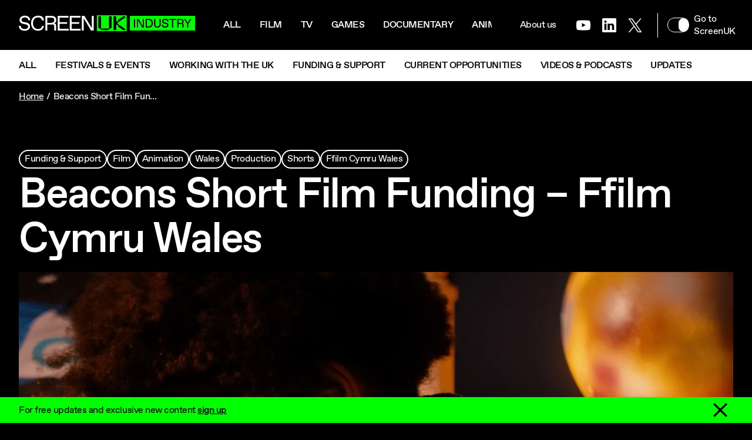

--- FILE ---
content_type: text/html; charset=UTF-8
request_url: https://www.screenuk.org/industry/article/beacons-short-film-funding-ffilm-cymru/
body_size: 9239
content:
<!DOCTYPE html><html lang="en-GB" class="no-js"> <head><meta charset="utf-8"><meta name="viewport" content="width=device-width, initial-scale=1.0"><link rel="preload" href="/t/styles/index.css" as="style"><link rel="preload" href="/assets/fonts/Favorit/ABCFavorit-Regular.woff2" as="font" type="font/woff2" crossorigin><link rel="preload" href="/assets/fonts/Favorit/ABCFavorit-Medium.woff2" as="font" type="font/woff2" crossorigin><link rel="prefetch" href="/assets/images/icons/icons.svg"><link rel="preconnect" href="https://images.prismic.io"><link rel="preload" href="/t/scripts/pages/article.js" as="script"><script>
      const themes = ['magenta', 'cyan', 'yellow', 'blue', 'green'];
      const theme = themes[Math.floor(Math.random() * themes.length)];
      document.documentElement.className = document.documentElement.className.replace(/\bno-js\b/g, '') + `has-js theme theme-${theme}`;
      document.documentElement.setAttribute('data-theme', theme);
    </script><title>Beacons Short Film Funding – Ffilm Cymru | ScreenUK Industry</title><link rel="canonical" href="https://www.screenuk.org/industry/article/beacons-short-film-funding-ffilm-cymru/"><meta name="description" content="Funding world-class live-action, documentary and animated short films in partnership with BBC Cymru Wales."><meta property="og:type" content="website"><meta property="og:site_name" content="ScreenUK"><meta property="og:url" content="https://www.screenuk.org/industry/article/beacons-short-film-funding-ffilm-cymru/"><meta property="og:title" content="Beacons Short Film Funding – Ffilm Cymru"><meta property="og:description" content="Funding world-class live-action, documentary and animated short films in partnership with BBC Cymru Wales."><meta property="og:image" content="https://images.prismic.io/screenuk/Z0WuP68jQArT1UBy_MOTHER%27SDAYFfilmCymruWales.jpg?auto=format%2Ccompress&rect=0%2C72%2C3840%2C2016&fit=crop&w=1200&h=630"><meta property="og:image:width" content="1200"><meta property="og:image:height" content="630"><meta name="twitter:card" content="summary_large_image"><meta name="twitter:site" content="@WelcomeScreenUK"><meta name="twitter:title" content="Beacons Short Film Funding – Ffilm Cymru"><meta name="twitter:description" content="Funding world-class live-action, documentary and animated short films in partnership with BBC Cymru Wales."><meta name="twitter:image" content="https://images.prismic.io/screenuk/Z0WuP68jQArT1UBy_MOTHER%27SDAYFfilmCymruWales.jpg?auto=format%2Ccompress&rect=0%2C72%2C3840%2C2016&fit=crop&w=1200&h=630"><link rel="apple-touch-icon" sizes="180x180" href="/apple-touch-icon.png"><link rel="icon" type="image/png" sizes="32x32" href="/favicon-32x32.png"><link rel="icon" type="image/png" sizes="16x16" href="/favicon-16x16.png"><link rel="manifest" href="/site.webmanifest"><link rel="mask-icon" href="/safari-pinned-tab.svg" color="#0000ff"><link rel="shortcut icon" href="/favicon.ico"><meta name="msapplication-TileColor" content="#000000"><meta name="msapplication-config" content="/browserconfig.xml"><meta name="theme-color" content="#000000"><link rel="stylesheet" href="/t/styles/index.css"><script>
  window.dataLayer = window.dataLayer || [];
  function gtag() {
    dataLayer.push(arguments);
  }
</script><script>function gaEvent(e,n,t,a,v){t=t||"",a=a||0,v=v||!1,dataLayer.push({event:"gaEvent",eventCategory:e,eventAction:n,eventLabel:t,eventValue:a,eventNonInteraction:v})}</script><script>(function(w,d,s,l,i){w[l]=w[l]||[];w[l].push({'gtm.start':new Date().getTime(),event:'gtm.js'});var f=d.getElementsByTagName(s)[0],j=d.createElement(s),dl=l!='dataLayer'?'&l='+l:'';j.async=true;j.src='https://www.googletagmanager.com/gtm.js?id='+i+dl;f.parentNode.insertBefore(j,f);})(window,document,'script','dataLayer','GTM-TRTXXGGM');</script><style>.footer__signup[data-astro-cid-bdeovgdj] fieldset[data-astro-cid-bdeovgdj]{width:100%}.is-large[data-astro-cid-bdeovgdj] input[data-astro-cid-bdeovgdj],.is-large[data-astro-cid-bdeovgdj] .btn[data-astro-cid-bdeovgdj]{height:50px}section[data-astro-cid-kcepfvzf]{display:flex;justify-content:center;padding:60px 0}div[data-astro-cid-kcepfvzf]{display:inline-flex;background-color:#eff1f3;text-align:center;padding:15px 30px;border-radius:5px}span[data-astro-cid-kcepfvzf].component{color:#00b3b0;font-weight:700}
</style><script type="module" src="/_astro/page.CDudGdWL.js"></script><meta name="google-site-verification" content="oO-1wn43B6yL8vbMSnV1fd0oiu076DF-E-MOxv6uvRM" /></head> <body class="d-flex flex-column mx-auto is-industry" id="top" itemscope itemtype="http://schema.org/WebPage" data-type="industryArticle"> <a href="#content" class="skip-link position-absolute bg-a top px-05 py-05">Skip to main content</a> <header class="header position-sticky top w-100"> <div class="header__primary bg-dark"> <div class="align-items-center d-flex flex-lg-nowrap flex-wrap"> <div class="header__brand ml-md-2 ml-1 flex-shrink-0"> <a href="/industry/" class="d-inline-block" aria-label="Go to the ScreenUK homepage"> <span class="sr-only">ScreenUK</span> <svg xmlns="http://www.w3.org/2000/svg" width="300" height="27" viewBox="0 0 300 27"><path fill="#fff" d="M0 18.026h3.246c0 3.484 2.788 5.374 6.74 5.374h.367c3.548 0 5.472-1.774 5.472-4.011 0-2.238-1.388-3.343-4.202-3.909l-4.044-.823c-3.98-.823-6.296-2.983-6.296-6.827S4.75.72 10.223.72c5.47 0 9.07 2.983 9.267 7.753h-3.247c-.209-2.983-2.604-4.834-5.824-4.834h-.367c-3.285 0-5.497 1.774-5.497 4.152 0 2.379 1.44 3.189 3.717 3.652l4.045.784c4.306.862 6.78 3.06 6.78 7.007 0 3.947-3.626 7.072-9.189 7.072-5.562 0-9.79-2.893-9.908-8.28m20.89-4.539c0-7.29 4.476-12.793 11.846-12.793 7.369 0 9.66 3.189 9.987 8.113h-3.247c-.366-2.983-2.748-5.181-6.544-5.181h-.393c-5.432 0-8.39 4.397-8.39 9.887s2.958 9.887 8.39 9.887h.367c3.796 0 6.19-2.199 6.544-5.181h3.246c-.327 4.898-4.515 8.112-9.987 8.112C25.366 26.293 20.89 20.79 20.89 13.5m27.54-.604h6.95c3.036 0 5.144-1.955 5.144-4.655s-1.925-4.268-5.144-4.268h-6.95v8.91ZM45.182 25.92V1.041H55.89c4.594 0 7.893 2.855 7.893 6.712 0 3.857-1.728 5.4-4.045 6.184 2.749 0 3.704.952 3.704 3.446v8.537h-3.246V18c0-1.659-.55-2.199-2.238-2.199h-9.49v10.145h-3.272Zm21.165 0V1.041h18.207v2.906h-14.96v7.714h12.774v2.906H69.594v8.409h15.314v2.931l-18.56.013Zm20.406 0V1.041h18.207v2.906H90v7.714h12.775v2.906H90v8.409h15.314v2.931l-18.56.013Zm37.421-24.879h3.26V25.92h-4.425L110.458 5.014V25.92H107.2V1.041h4.476l12.487 20.79.013-20.79Z"></path><path class="brand__theme__bg" fill="#0000ff" d="M132.997 27h50.655V-.013h-50.655v27ZM189.123 1.041v24.892h111.021V1.04H189.123Z"></path><path class="brand__theme__fg" fill="#fff" d="M153.56 22.474V1.71h4.437v20.083h-2.552v1.723h-2.578v1.735H140.72v-1.735h-2.566v-1.723h-2.591V1.71h4.463v20.764h13.534Zm15.393-12.124V6.891h2.578V5.17h2.579V3.433h2.552V1.71h4.437v2.751h-2.578v1.8h-2.54V7.92h-2.578v1.761h-2.552v1.723h-2.579v4.153h2.579v1.723h2.552v1.736h2.579v1.723h2.539v1.722h2.578v2.79h-4.437V23.49h-2.552v-1.697h-2.644v-1.736h-2.513v-3.471h-3.246v8.665h-4.45V1.71h4.45v8.64h3.246ZM195.916 6.159h2.134v14.644h-2.134Zm17.108 14.644h-2.985L203.115 8.69v12.112h-2.133V6.159h2.984l6.924 12.111V6.159h2.134v14.644Zm28.547-5.233c0 3.24-1.911 5.439-5.642 5.439-3.73 0-5.641-2.199-5.641-5.439V6.159h2.133v9.205c0 2.405 1.178 3.767 3.404 3.767h.209c2.238 0 3.403-1.362 3.403-3.767V6.16h2.134v9.411Zm6.636-3.407 2.382.463c2.579.501 4.07 1.838 4.07 4.23 0 2.391-2.211 4.165-5.523 4.165-3.311 0-5.746-1.671-5.864-4.911h2.134c0 1.993 1.57 3.034 3.809 3.034h.21c2.002 0 3.088-.99 3.088-2.198 0-1.209-.772-1.877-2.343-2.199l-2.382-.476c-2.382-.475-3.77-1.8-3.77-4.127s2.108-4.191 5.328-4.191 5.405 1.774 5.523 4.603h-2.133c-.105-1.672-1.466-2.726-3.286-2.726h-.21c-1.858 0-3.088.99-3.088 2.276 0 1.285.785 1.8 2.042 2.044Zm20.091-4.127h-5.327v12.767h-2.12V8.036h-5.327V6.159h12.774v1.877Zm20.236 6.698v6.069h-2.12v-6.069l-5.328-8.575h2.474l3.98 6.467 3.939-6.467h2.382l-5.327 8.575Zm-10.196-.9c1.387-.424 2.447-1.825 2.447-3.703 0-1.877-1.91-3.972-4.686-3.972h-6.387v14.644h2.134V14.94h5.117c1.178 0 1.492.309 1.492 1.466v4.397h2.134V15.89c0-1.465-.537-2.044-2.238-2.044Zm-2.553-.771h-3.94V8.036h3.94c1.807 0 2.88.835 2.88 2.404s-1.06 2.61-2.88 2.61ZM221.31 6.159h-5.327v14.644h5.327c4.15 0 6.924-2.726 6.924-7.329s-2.775-7.328-6.924-7.328Zm-.21 12.767h-2.984V8.036h2.984c3.194 0 5 1.877 5 5.438 0 3.562-1.806 5.439-5 5.439Z"></path></svg> </a> </div> <nav class="header__primary__sections container-fluid position-relative order-lg-2 w-100 w-lg-auto order-3 mx-0 overflow-hidden" aria-labelledby="header-primary-heading" x-data="{ showPrev: false, showNext: false, isScrollable: null, init: function() { this.$selected = this.$el.querySelector('li[data-selected'); this.$scroller = this.$el.querySelector('ul'); this.isScrollable = (this.$scroller.scrollWidth > this.$scroller.offsetWidth ? true : false); this.selected(); this.state(); }, prev: function() { const offsetWidth = this.$scroller.offsetWidth; const scrollWidth = (this.$scroller.scrollWidth - offsetWidth) / 2; this.$scroller.scrollLeft = this.$scroller.scrollLeft - scrollWidth; }, next: function() { const offsetWidth = this.$scroller.offsetWidth; const scrollWidth = (this.$scroller.scrollWidth - offsetWidth) / 2; this.$scroller.scrollLeft = this.$scroller.scrollLeft + scrollWidth; }, selected: function() { if (!this.$selected) return; const pos = Math.round(this.$selected.offsetLeft - (this.$scroller.offsetWidth/2) + this.$selected.offsetWidth); this.$scroller.scrollLeft = pos; }, state: function() { const offsetWidth = this.$scroller.offsetWidth; const scrollLeft = this.$scroller.scrollLeft; const scrollWidth = this.$scroller.scrollWidth; this.showPrev = scrollLeft > 0; this.showNext = scrollLeft + offsetWidth < scrollWidth; } }" x-on:resize.window="isScrollable = ($scroller.scrollWidth > $scroller.offsetWidth) ? true : false"> <h2 id="header-primary-heading" class="sr-only">Navigation menu</h2> <ul class="list-unstyled d-flex mx-n1 mx-lg-0 mb-0 overflow-x-auto" x-on:scroll.debounce.10ms="state"> <li> <a href="/industry/all/" class="d-inline-block py-05 py-lg-2 text-uppercase text-decoration-none font-weight-medium text-nowrap px-1 "> All </a> </li><li> <a href="/industry/film/" class="d-inline-block py-05 py-lg-2 text-uppercase text-decoration-none font-weight-medium text-nowrap px-1 "> Film </a> </li><li> <a href="/industry/tv/" class="d-inline-block py-05 py-lg-2 text-uppercase text-decoration-none font-weight-medium text-nowrap px-1 "> Tv </a> </li><li> <a href="/industry/games/" class="d-inline-block py-05 py-lg-2 text-uppercase text-decoration-none font-weight-medium text-nowrap px-1 "> Games </a> </li><li> <a href="/industry/documentary/" class="d-inline-block py-05 py-lg-2 text-uppercase text-decoration-none font-weight-medium text-nowrap px-1 "> Documentary </a> </li><li> <a href="/industry/animation/" class="d-inline-block py-05 py-lg-2 text-uppercase text-decoration-none font-weight-medium text-nowrap px-1 "> Animation </a> </li><li> <a href="/industry/xr-immersive/" class="d-inline-block py-05 py-lg-2 text-uppercase text-decoration-none font-weight-medium text-nowrap px-1 "> XR &amp; Immersive </a> </li> </ul> <button class="header__control header__control--prev position-absolute left b-0 bg-transparent px-1" x-on:click="prev" x-show="showPrev && isScrollable" x-transition.opacity x-cloak> <span class="sr-only">Prev</span> </button> <button class="header__control header__control--next position-absolute right b-0 bg-transparent px-1" x-on:click="next" x-show="showNext && isScrollable" x-transition.opacity x-cloak> <span class="sr-only">Next</span> </button> </nav> <nav class="header__menu order-lg-3 order-2 ml-auto" aria-labelledby="header-menu-heading"> <h2 id="header-menu-heading" class="sr-only">Navigation menu</h2> <button aria-controls="header-menu-content" aria-expanded="false" aria-label="Show navigation menu" class="header__menu__burger b-0 text-light btn-square position-relative d-xl-none mr-1 bg-transparent"> <svg class="icon icon--burger" viewBox="0 0 32 32" height="24" width="24" aria-hidden="true"><path d="M0 27.02h32v-3.67H0v3.67Zm0-9.18h32v-3.67H0v3.67ZM0 4.98v3.67h32V4.98H0Z" /></svg> <svg class="icon icon--cross" viewBox="0 0 32 32" height="24" width="24" aria-hidden="true"><path d="M32 3.2 28.8 0 16 12.8 3.2 0 0 3.2 12.8 16 0 28.8 3.2 32 16 19.2 28.8 32l3.2-3.2L19.2 16Z" /></svg> <span class="sr-only">Menu</span> </button> <div id="header-menu-content" class="header__menu__content align-items-start align-items-xl-center d-flex flex-column justify-content-end flex-xl-row position-fixed z-1 h-100 w-100 top left position-xl-static w-xl-auto h-xl-auto p-md-2 p-xl-0 p-1"> <a class="header__toggle mr-xl-1 text-decoration-none mb-xl-0 mb-2 overflow-hidden" href="/"> <span class="header__toggle__input b-rad-1 d-inline-flex justify-content-end"></span> <span class="header__toggle__label ml-05 d-inline-flex">Go to ScreenUK</span> </a> <ul class="list-unstyled mb-xl-0 mr-xl-05 d-xl-flex space-y-05 space-y-xl-0"> <li> <a href="/industry/article/about-us/" class="d-inline-block p-xl-1 text-decoration-none text-nowrap">
About us
</a> </li> </ul> <ul class="list-unstyled d-flex ml-n05 ml-xl-0 mr-xl-1 mb-0">  <li> <a href="https://www.youtube.com/playlist?list=PLVumblBg9qTnDKd-jGri9gFLwokmExcrQ" target="_blank" rel="noopener" class="btn btn-square d-flex align-items-center justify-content-center" onclick="window.gaEvent('click', 'header-social-youtube');"> <span class="sr-only">Youtube</span> <svg class="icon icon--youtube" viewBox="0 0 32 32" height="24" width="24" aria-hidden="true"><path d="M31.681 9.6s-.313-2.206-1.275-3.175C29.187 5.15 27.825 5.144 27.2 5.069c-4.475-.325-11.194-.325-11.194-.325h-.012s-6.719 0-11.194.325c-.625.075-1.987.081-3.206 1.356C.631 7.394.325 9.6.325 9.6s-.319 2.588-.319 5.181v2.425c0 2.587.319 5.181.319 5.181s.313 2.206 1.269 3.175c1.219 1.275 2.819 1.231 3.531 1.369 2.563.244 10.881.319 10.881.319s6.725-.012 11.2-.331c.625-.075 1.988-.081 3.206-1.356.962-.969 1.275-3.175 1.275-3.175s.319-2.587.319-5.181v-2.425c-.006-2.588-.325-5.181-.325-5.181zM12.694 20.15v-8.994l8.644 4.513-8.644 4.481z" /></svg> </a> </li> <li> <a href="https://www.linkedin.com/company/screen-uk-industry/" target="_blank" rel="noopener" class="btn btn-square d-flex align-items-center justify-content-center" onclick="window.gaEvent('click', 'header-social-youtube');"> <span class="sr-only">LinkedIn</span> <svg class="icon icon--linkedin" xml:space="preserve" viewBox="0 0 37 37" height="24" width="24" aria-hidden="true"><path d="M34.3 0H2.7C1.2 0 0 1.2 0 2.6v31.7C0 35.8 1.2 37 2.7 37h31.5c1.5 0 2.7-1.2 2.7-2.6V2.6C37 1.2 35.8 0 34.3 0zM11.2 31H5.6V14.3h5.6V31zM8.4 12c-1.9 0-3.1-1.3-3.1-2.9 0-1.6 1.3-2.9 3.2-2.9 1.9 0 3.1 1.2 3.1 2.9 0 1.6-1.2 2.9-3.2 2.9zm23 19h-5.6v-9c0-2.2-.8-3.8-2.8-3.8-1.5 0-2.5 1-2.9 2-.1.4-.2.9-.2 1.4V31h-5.6s.1-15.1 0-16.7h5.6v2.4c.7-1.1 2.1-2.8 5-2.8 3.7 0 6.4 2.4 6.4 7.5V31h.1z" /></svg> </a> </li> <li> <a href="https://twitter.com/ScreenUKInd" target="_blank" rel="noopener" class="btn btn-square d-flex align-items-center justify-content-center" onclick="window.gaEvent('click', 'header-social-twitter');"> <span class="sr-only">Twitter</span> <svg class="icon icon--twitter" viewBox="0 -30 1200 1257" height="24" width="24" aria-hidden="true"><path d="M714.163 519.284 1160.89 0h-105.86L667.137 450.887 357.328 0H0l468.492 681.821L0 1226.37h105.866l409.625-476.152 327.181 476.152H1200L714.137 519.284h.026ZM569.165 687.828l-47.468-67.894-377.686-540.24h162.604l304.797 435.991 47.468 67.894 396.2 566.721H892.476L569.165 687.854v-.026Z" /></svg> </a> </li>  </ul> </div> </nav> </div> </div> <div class="header__secondary bg-light d-flex align-items-center overflow-hidden"> <nav class="container-fluid position-relative" aria-labelledby="header-secondary-heading" x-data="{ showPrev: false, showNext: false, isScrollable: true, init: function() { this.$selected = this.$el.querySelector('li[data-selected'); this.$scroller = this.$el.querySelector('ul'); this.isScrollable = (this.$scroller.scrollWidth > this.$scroller.offsetWidth ? true : false); this.selected(); this.state(); }, prev: function() { const offsetWidth = this.$scroller.offsetWidth; const scrollWidth = (this.$scroller.scrollWidth - offsetWidth) / 2; this.$scroller.scrollLeft = this.$scroller.scrollLeft - scrollWidth; }, next: function() { const offsetWidth = this.$scroller.offsetWidth; const scrollWidth = (this.$scroller.scrollWidth - offsetWidth) / 2; this.$scroller.scrollLeft = this.$scroller.scrollLeft + scrollWidth; }, selected: function() { if (!this.$selected) return; const pos = Math.round(this.$selected.offsetLeft - (this.$scroller.offsetWidth/2) + this.$selected.offsetWidth); this.$scroller.scrollLeft = pos; }, state: function() { const offsetWidth = this.$scroller.offsetWidth; const scrollLeft = this.$scroller.scrollLeft; const scrollWidth = this.$scroller.scrollWidth; this.showPrev = scrollLeft > 0; this.showNext = scrollLeft + offsetWidth < scrollWidth; } }" x-on:resize.window="isScrollable = ($scroller.scrollWidth > $scroller.offsetWidth)"> <h2 id="header-secondary-heading" class="sr-only">Navigation menu</h2> <ul class="list-unstyled d-flex flex-fill mx-n1 mb-0 overflow-x-auto" x-on:scroll.debounce.10ms="state">  <li> <a href="/industry/all/" class="d-inline-block py-05 py-lg-1 text-uppercase text-decoration-none font-weight-medium text-dark text-nowrap px-1 ">
All
</a> </li> <li> <a href="/industry/festivals-and-events/" class="d-inline-block py-05 py-lg-1 text-uppercase text-decoration-none font-weight-medium text-dark text-nowrap px-1 "> Festivals &amp; Events </a> </li><li> <a href="/industry/working-with-the-uk/" class="d-inline-block py-05 py-lg-1 text-uppercase text-decoration-none font-weight-medium text-dark text-nowrap px-1 "> Working with the UK </a> </li><li> <a href="/industry/funding-and-support/" class="d-inline-block py-05 py-lg-1 text-uppercase text-decoration-none font-weight-medium text-dark text-nowrap px-1 "> Funding &amp; Support </a> </li><li> <a href="/industry/current-opportunities/" class="d-inline-block py-05 py-lg-1 text-uppercase text-decoration-none font-weight-medium text-dark text-nowrap px-1 "> Current Opportunities </a> </li><li> <a href="/industry/videos-and-podcasts/" class="d-inline-block py-05 py-lg-1 text-uppercase text-decoration-none font-weight-medium text-dark text-nowrap px-1 "> Videos &amp; Podcasts </a> </li><li> <a href="/industry/updates/" class="d-inline-block py-05 py-lg-1 text-uppercase text-decoration-none font-weight-medium text-dark text-nowrap px-1 "> Updates </a> </li> </ul> <button class="header__control header__control--prev position-absolute left b-0 bg-transparent px-1" x-on:click="prev" x-show="showPrev && isScrollable" x-transition.opacity x-cloak> <span class="sr-only">Prev</span> </button> <button class="header__control header__control--next position-absolute right b-0 bg-transparent px-1" x-on:click="next" x-show="showNext && isScrollable" x-transition.opacity x-cloak> <span class="sr-only">Next</span> </button> </nav> <div class="header__signup d-none d-3xl-block bg-a ml-auto flex-shrink-0 py-1"> <div class="container-fluid d-flex justify-content-between justify-content-lg-end font-weight-medium"> <span>For free updates and exclusive new content</span> <a href="#signup" class="ml-1">Sign up</a> </div> </div> </div> </header> <div class="signup-banner bg-a d-none position-fixed bottom left w-100 d-3xl-none"> <div class="container-fluid d-flex align-items-center justify-content-between"> <p class="py-05 mb-0 pr-1">
For free updates and exclusive new content
<a href="#signup" class="font-weight-medium">sign up</a> </p> <button class="btn-square b-0 text-light bg-transparent"> <span class="sr-only">Dismiss sign up banner.</span> <svg class="icon icon--cross" viewBox="0 0 32 32" height="24" width="24" aria-hidden="true"><path d="M32 3.2 28.8 0 16 12.8 3.2 0 0 3.2 12.8 16 0 28.8 3.2 32 16 19.2 28.8 32l3.2-3.2L19.2 16Z" /></svg> </button> </div> </div> <main class="main flex-grow-1" id="content">    <nav aria-label="Breadcrumb" class="py-1 container"> <ol class="breadcrumb d-flex list-unstyled mb-0 flex-wrap items-center"> <li class="breadcrumb-item text-truncate"><a href="/industry/">Home</a></li><li class="breadcrumb-item text-truncate"><span>Beacons Short Film Funding – Ffilm Cymru</span></li> </ol> </nav> <script type="application/ld+json">{"@context":"https://schema.org","@type":"BreadcrumbList","itemListElement":[{"@type":"ListItem","position":1,"item":{"@id":"https://www.screenuk.org/industry/","name":"Home"}},{"@type":"ListItem","position":2,"item":{"@id":"https://www.screenuk.org/industry/article/beacons-short-film-funding-ffilm-cymru/","name":"Beacons Short Film Funding – Ffilm Cymru"}}]}</script> <article> <div class="section pb-0"> <div class="section__header"> <header class="space-y-1" data-component="ArticleHeader"> <div class="space-y-05 container"> <div class="tags d-flex"> <ul class> <li> <a href="/industry/funding-and-support/" class="text-decoration-none text-reset"> Funding &amp; Support </a> </li><li> <a href="/industry/film/" class="text-decoration-none text-reset"> Film </a> </li><li> <a href="/industry/animation/" class="text-decoration-none text-reset"> Animation </a> </li><li> <a href="/industry/tag/wales/" class="text-decoration-none text-reset"> Wales </a> </li><li> <a href="/industry/tag/production/" class="text-decoration-none text-reset"> Production </a> </li><li> <a href="/industry/tag/shorts/" class="text-decoration-none text-reset"> Shorts </a> </li><li> <a href="/industry/tag/ffilm-cymru-wales/" class="text-decoration-none text-reset"> Ffilm Cymru Wales </a> </li> </ul> </div> <h1>Beacons Short Film Funding – Ffilm Cymru Wales</h1> </div> <div class="container"> <figure class="figure mb-0"> <div class="figure__media"> <div class="aspect--3-2 aspect-md--16-9"> <picture> <source srcset="https://images.prismic.io/screenuk/Z0WuP68jQArT1UBy_MOTHER%27SDAYFfilmCymruWales.jpg?auto=format%2Ccompress&fit=crop&w=1280&h=720" media="(min-width: 1024px)"> <source srcset="https://images.prismic.io/screenuk/Z0WuP68jQArT1UBy_MOTHER%27SDAYFfilmCymruWales.jpg?auto=format%2Ccompress&fit=crop&w=1024&h=576" media="(min-width: 768px)"> <img alt class="img-fluid w-100" height="240" fetchpriority="high" loading="eager" src="https://images.prismic.io/screenuk/Z0WuP68jQArT1UBy_MOTHER%27SDAYFfilmCymruWales.jpg?auto=format%2Ccompress&rect=300%2C0%2C3240%2C2160&fit=crop&w=768&h=512" width="360"> </picture> </div>  </div> </figure> </div>  </header> </div> <div class="section__block"> <div class="space-y-md-3 space-y-2"> <section class="content-text" id="text$35dea2ca-0ce9-4e11-bb88-ee77a93d3c86"> <div class="space-y-2">  <div class="container space-y-2"> <div class="mb-last-child-0"> <p>Under the BFI NETWORK WALES offer, Ffilm Cymru Wales funds world-class live-action, documentary and animated short films. </p><p>Beacons provides funding as well as creative and practical support, training and mentoring opportunities to help filmmakers advance their careers. Beacons short films have achieved success at festivals, won numerous awards, been broadcast on BBC Wales and released on iPlayer.</p><p><a href="https://ffilmcymruwales.com/funding-and-training/beacons-short-film-funding" target="_blank" rel="noopener noreferrer"><strong>For further information please visit the Ffilm Cymru website.</strong></a></p> </div> </div> </div> </section> </div> </div> </div> </article>  </main> <footer class="footer"> <div class="footer__primary bg-dark text-light text-md-left d-flex flex-column flex-shrink-0 text-center" id="signup"> <div class="container"> <div class="row row-cols-1 row-cols-md-2"> <div class="col mb-last-child-0 mb-md-0 mb-1"> <h3 class="text-uppercase">Sign up for free updates and be the first to hear about exclusive new content</h3> </div> <div> <form class="footer__signup form mb-1" data-is-industry="true" id="newsletter-form-industry-snjh7qn" data-astro-cid-bdeovgdj> <fieldset data-astro-cid-bdeovgdj> <legend class="sr-only" id="footerSignupLegend" data-astro-cid-bdeovgdj>Newsletter signup</legend> <div class="d-md-flex align-items-center" data-astro-cid-bdeovgdj> <div class="form__group mb-md-0 flex-fill" data-astro-cid-bdeovgdj> <label class="form__label sr-only" for="fieldEmail-newsletter-form-industry-snjh7qn" data-astro-cid-bdeovgdj>Email:</label> <input autocomplete="Email" aria-label="Email" class="form__control text-dark text-md-left text-center" id="fieldEmail-newsletter-form-industry-snjh7qn" maxlength="200" name="email" required type="email" title="Email" placeholder="Enter your email address" aria-errormessage="message-newsletter-form-industry-snjh7qn" data-astro-cid-bdeovgdj> </div> <button type="submit" class="btn btn-light ml-md-05 d-block d-md-inline-block" data-astro-cid-bdeovgdj>Submit</button> </div> </fieldset> <div class="form-message mt-05" role="status" id="message-newsletter-form-industry-snjh7qn" data-astro-cid-bdeovgdj></div> </form> <script>(function(){const formId = "newsletter-form-industry-snjh7qn";

    const form = document.getElementById(formId);

    if (form) {
        form.addEventListener('submit', async (event) => {
            event.preventDefault();

            const submitButton = form.querySelector('button[type="submit"]');
            const messageElement = form.querySelector('.form-message');
            const emailInput = form.querySelector('input[name="email"]');
            const isIndustry = form.dataset.isIndustry === 'true';
            const fieldset = form.querySelector('fieldset');

            if (!emailInput || !submitButton || !messageElement || !fieldset) return;

            const email = emailInput.value;
            if (!email) {
                messageElement.textContent = 'Please enter a valid email address.';
                messageElement.style.color = 'red';
                emailInput.setAttribute('aria-invalid', 'true');
                return;
            }

            submitButton.disabled = true;
            submitButton.textContent = 'Submitting...';
            messageElement.textContent = '';
            emailInput.removeAttribute('aria-invalid');

            try {
                const response = await fetch('/api/newsletter', {
                    method: 'POST',
                    headers: {
                        'Content-Type': 'application/json',
                    },
                    body: JSON.stringify({ email, isIndustry }),
                });

                const result = await response.json();

                if (response.ok) {
                    fieldset.style.display = 'none';
                    messageElement.classList.add('h5', 'text-center');
                    messageElement.textContent = result.message || 'Thank you for subscribing!';
                    const themeColor = getComputedStyle(document.documentElement).getPropertyValue('--theme-color');
                    messageElement.style.background = themeColor || 'var(--bg)';
                    messageElement.style.color = 'var(--fg)';
                    messageElement.style.paddingBlock = '12px';
                } else {
                    messageElement.textContent = result.message || 'An error occurred. Please try again.';
                    messageElement.style.color = 'red';
                    emailInput.setAttribute('aria-invalid', 'true');
                }
            } catch (error) {
                messageElement.textContent = 'A network error occurred. Please try again.';
                messageElement.style.color = 'red';
                emailInput.setAttribute('aria-invalid', 'true');
            } finally {
                submitButton.disabled = false;
                submitButton.textContent = 'Submit';
            }
        });
    }
})();</script>  <ul class="footer__social list-unstyled d-flex justify-content-center justify-content-md-start mb-05">  <li> <a href="https://www.youtube.com/playlist?list=PLVumblBg9qTnDKd-jGri9gFLwokmExcrQ" target="_blank" rel="noopener" class="btn btn-square d-flex align-items-center justify-content-center" onclick="window.gaEvent('click', 'footer-social-youtube');"> <span class="sr-only">Youtube</span> <svg class="icon icon--youtube" viewBox="0 0 32 32" height="24" width="24" aria-hidden="true"><path d="M31.681 9.6s-.313-2.206-1.275-3.175C29.187 5.15 27.825 5.144 27.2 5.069c-4.475-.325-11.194-.325-11.194-.325h-.012s-6.719 0-11.194.325c-.625.075-1.987.081-3.206 1.356C.631 7.394.325 9.6.325 9.6s-.319 2.588-.319 5.181v2.425c0 2.587.319 5.181.319 5.181s.313 2.206 1.269 3.175c1.219 1.275 2.819 1.231 3.531 1.369 2.563.244 10.881.319 10.881.319s6.725-.012 11.2-.331c.625-.075 1.988-.081 3.206-1.356.962-.969 1.275-3.175 1.275-3.175s.319-2.587.319-5.181v-2.425c-.006-2.588-.325-5.181-.325-5.181zM12.694 20.15v-8.994l8.644 4.513-8.644 4.481z" /></svg> </a> </li> <li> <a href="https://www.linkedin.com/company/screen-uk-industry" target="_blank" rel="noopener" class="btn btn-square d-flex align-items-center justify-content-center" onclick="window.gaEvent('click', 'footer-social-twitter');"> <span class="sr-only">LinkedIn</span> <svg class="icon icon--linkedin" xml:space="preserve" viewBox="0 0 37 37" height="24" width="24" aria-hidden="true"><path d="M34.3 0H2.7C1.2 0 0 1.2 0 2.6v31.7C0 35.8 1.2 37 2.7 37h31.5c1.5 0 2.7-1.2 2.7-2.6V2.6C37 1.2 35.8 0 34.3 0zM11.2 31H5.6V14.3h5.6V31zM8.4 12c-1.9 0-3.1-1.3-3.1-2.9 0-1.6 1.3-2.9 3.2-2.9 1.9 0 3.1 1.2 3.1 2.9 0 1.6-1.2 2.9-3.2 2.9zm23 19h-5.6v-9c0-2.2-.8-3.8-2.8-3.8-1.5 0-2.5 1-2.9 2-.1.4-.2.9-.2 1.4V31h-5.6s.1-15.1 0-16.7h5.6v2.4c.7-1.1 2.1-2.8 5-2.8 3.7 0 6.4 2.4 6.4 7.5V31h.1z" /></svg> </a> </li> <li> <a href="https://twitter.com/ScreenUKInd" target="_blank" rel="noopener" class="btn btn-square d-flex align-items-center justify-content-center" onclick="window.gaEvent('click', 'footer-social-twitter');"> <span class="sr-only">Twitter</span> <svg class="icon icon--twitter" viewBox="0 -30 1200 1257" height="24" width="24" aria-hidden="true"><path d="M714.163 519.284 1160.89 0h-105.86L667.137 450.887 357.328 0H0l468.492 681.821L0 1226.37h105.866l409.625-476.152 327.181 476.152H1200L714.137 519.284h.026ZM569.165 687.828l-47.468-67.894-377.686-540.24h162.604l304.797 435.991 47.468 67.894 396.2 566.721H892.476L569.165 687.854v-.026Z" /></svg> </a> </li>  </ul> </div> </div> </div> </div> <div class="footer__secondary bg-a text-light py-md-2 py-1 text-center"> <div class="container px-0"> <ul class="list-unstyled d-flex justify-content-center mb-0 flex-wrap"> <li class="p-1"> <a href="https://www.bfi.org.uk/"> <img alt="BFI" src="https://images.prismic.io/screenuk/3c9a9449-f50f-4b85-b0d8-b66654793f2a_New+BFI+logo.png?auto=compress%2Cformat&fit=clip&h=80" height="40" loading="lazy" width="124"> </a> </li><li class="p-1"> <a href="https://film.britishcouncil.org/"> <img alt="British Council" src="https://screenuk.cdn.prismic.io/screenuk/bf485f89-8238-459b-8e2b-30fe94419911_logo-british-council.svg?fit=clip&h=80&auto=format" height="40" loading="lazy" width="138"> </a> </li><li class="p-1"> <a href="https://britishfilmcommission.org.uk/"> <img alt="British Film Commission" src="https://screenuk.cdn.prismic.io/screenuk/df74746f-286a-42ab-abe0-2a4cc14fc465_logo-british-film-council.svg?fit=clip&h=80&auto=format" height="40" loading="lazy" width="60"> </a> </li><li class="p-1"> <a href="https://www.wearecreative.uk/"> <img alt="Creative UK" src="https://screenuk.cdn.prismic.io/screenuk/dca34523-751f-4d49-8515-759028355257_logo-creative-uk.svg?fit=clip&h=80&auto=format" height="40" loading="lazy" width="167"> </a> </li><li class="p-1"> <a href="https://www.screen.scot/"> <img alt="Screen Scotland" src="https://images.prismic.io/screenuk/9404a7a7-20ff-4dc2-b5d1-e16c87b94762_Screen+Scotland+3.png?auto=compress%2Cformat&fit=clip&h=80" height="40" loading="lazy" width="125"> </a> </li><li class="p-1"> <a href="https://www.creative.wales/"> <img alt="Creative Wales" src="https://screenuk.cdn.prismic.io/screenuk/038fc80f-1d30-4bb4-8494-d9fa199ee6e8_logo-creative-wales.svg?fit=clip&h=80&auto=format" height="40" loading="lazy" width="171"> </a> </li><li class="p-1"> <a href="https://ffilmcymruwales.com/node/1"> <img alt="Ffilm Cymru Wales" src="https://screenuk.cdn.prismic.io/screenuk/cb07c4e4-ca00-40f6-a732-40f28cbfad06_logo-film-cymru.svg?fit=clip&h=80&auto=format" height="40" loading="lazy" width="55"> </a> </li><li class="p-1"> <a href="https://northernirelandscreen.co.uk/"> <img alt="Northern Ireland Screen" src="https://screenuk.cdn.prismic.io/screenuk/1fab4ee3-3596-4c31-9cf2-6c309798a317_logo-northern-ireland-screen.svg?fit=clip&h=80&auto=format" height="40" loading="lazy" width="125"> </a> </li><li class="p-1"> <a href="https://www.screenskills.com/"> <img alt="ScreenSkills" src="https://screenuk.cdn.prismic.io/screenuk/8f46b1ff-666e-4a9d-bfbe-b6ed2974be51_logo-screenskills.svg?fit=clip&h=80&auto=format" height="40" loading="lazy" width="115"> </a> </li><li class="p-1"> <a href="https://filmlondon.org.uk/"> <img alt="Film London" src="https://screenuk.cdn.prismic.io/screenuk/1ab7ecaa-eaf1-47d9-96f8-5cb0b4eb1b23_logo-film-london.svg?fit=clip&h=80&auto=format" height="40" loading="lazy" width="115"> </a> </li><li class="p-1"> <a href="https://www.screenyorkshire.co.uk/"> <img alt="Screen Yorkshire" src="https://screenuk.cdn.prismic.io/screenuk/83a172e9-bc1b-4ec9-b455-8c040c5eb2aa_logo-screen-yorkshire.svg?fit=clip&h=80&auto=format" height="40" loading="lazy" width="90"> </a> </li><li class="p-1"> <a href="https://screensouth.org/"> <img alt="Screen South" src="https://screenuk.cdn.prismic.io/screenuk/4efe419b-f934-4d58-8fa3-e8b8c579b3b8_logo-screen-south.svg?fit=clip&h=80&auto=format" height="40" loading="lazy" width="101"> </a> </li><li class="p-1"> <a href="https://northeastscreen.org/"> <img alt="North East Screen" src="https://screenuk.cdn.prismic.io/screenuk/edc99d1e-ea55-48dc-ac5c-36d1f99f0f95_logo-north-east-screen.svg?fit=clip&h=80&auto=format" height="40" loading="lazy" width="88"> </a> </li> </ul> </div> </div> <div class="footer__tertiary bg-dark text-light text-center"> <div class="container space-x-1 p-1"> <a href="/accessibility-statement/" class="text-decoration-none">Accessibility Statement</a> <a href="/sitemap/" class="text-decoration-none">Sitemap</a> </div> </div> </footer> <div x-data="{ open: false }" x-init="open = window.location.search.includes('weareukfilm') ? true : false"> <template x-if="open"> <div class="weareukfilm top left w-100 h-100 position-fixed d-flex justify-content-center align-items-center" style="z-index:99999;cursor:pointer;" x-on:click="open=false;window.location.search = ''" x-trap.noscroll.noautofocus="open"> <div class="weareukfilm__wpr bg-a position-absolute d-flex flex-column justify-content-center align-items-center p-md-2 container p-1"> <h2>Welcome to</h2> <p> <img src="/assets/images/components/weareukfilm/logo.png" alt="ScreenUK Industry" width="1000" height="92" class="img-fluid w-100" loading="lazy"> </p> <p class="h4 mb-05">Formerly known as <em>We Are UK Film</em>.</p> <p class="text-decoration-underline">Take a look around</p> </div> <button class="btn-square b-0 text-light position-absolute top right m-05 bg-transparent" style="cursor:pointer;"> <span class="sr-only">Dismiss</span> <svg class="icon icon--cross" viewBox="0 0 32 32" height="24" width="24" aria-hidden="true"><path d="M32 3.2 28.8 0 16 12.8 3.2 0 0 3.2 12.8 16 0 28.8 3.2 32 16 19.2 28.8 32l3.2-3.2L19.2 16Z" /></svg> </button> </div> </template> </div> <script src="/t/scripts/pages/article.js"></script><script src="https://widget.justwatch.com/justwatch_widget.js"></script> 
<script async id="netlify-rum-container" src="/.netlify/scripts/rum" data-netlify-rum-site-id="7a0715f0-09d7-4f8d-8113-bc1ed609f958" data-netlify-deploy-branch="prd" data-netlify-deploy-context="production" data-netlify-cwv-token="eyJhbGciOiJIUzI1NiIsInR5cCI6IkpXVCJ9.eyJzaXRlX2lkIjoiN2EwNzE1ZjAtMDlkNy00ZjhkLTgxMTMtYmMxZWQ2MDlmOTU4IiwiYWNjb3VudF9pZCI6IjYxOWU4NTQwMjU2MzNiYWVlYWUyZmI1NSIsImRlcGxveV9pZCI6IjY5NzM4NmRmOGVlZjM3MDAwODQyMTE5ZCIsImlzc3VlciI6Im5mc2VydmVyIn0.ftdgTXb1nkZDx-oTBrskbeJZe3WUNmjqerG9RD1K8Hk"></script></body></html>

--- FILE ---
content_type: image/svg+xml
request_url: https://screenuk.cdn.prismic.io/screenuk/83a172e9-bc1b-4ec9-b455-8c040c5eb2aa_logo-screen-yorkshire.svg?fit=clip&h=80&auto=format
body_size: 798
content:
<svg enable-background="new 0 0 396.9 175.4" viewBox="0 0 396.9 175.4" xmlns="http://www.w3.org/2000/svg"><g fill="#fff"><path clip-rule="evenodd" d="m0 147.1h396.9v28.3h-396.9z" fill-rule="evenodd"/><path d="m119.7 48.3 6.8-7.5c4.8 3.7 10.1 5.7 15.8 5.7 6.6 0 10.1-2.9 10.1-6.6 0-3.3-1.9-5.8-6.5-6.3-2.5-.3-4.4-.6-7.3-1-10-1.3-15.5-7.7-15.5-16 0-9.8 7.1-16.6 19-16.6 7.1 0 13.3 2.4 19.3 6.2l-5.8 8.2c-4.7-2.9-9.3-4.4-14-4.4-4.8 0-8.3 2.3-8.3 6.7 0 2.5 1.8 5.2 7.1 6 1.5.2 3.6.5 6.2.9 10.8 1.2 16 8.6 16 16.3 0 10.5-8.2 16.5-20.4 16.5-8.4.1-15.8-2.4-22.5-8.1z"/><path d="m170.8 46.3c-2-3.4-2.6-5.1-2.6-18.1 0-12.9.6-14.7 2.5-18.1 2.8-4.9 9.1-10.1 18.2-10.1 11.1 0 18.6 7.6 20.6 17.7h-10.7c-1.4-4.4-5.1-7.7-9.9-7.7-3.7 0-6.3 1.6-7.9 3.6-1.9 2.4-2.6 3.7-2.6 14.7s.6 12.2 2.6 14.7c1.6 1.9 4.2 3.6 8 3.6 4.2 0 7.5-2.2 9.9-7.3l10.6.1c-2.5 11.5-10.7 17.2-20.6 17.2-9.1-.1-15.4-5.4-18.1-10.3z"/><path d="m234.8 33.1h-9.2v22.9h-10.3v-55.5h22.6c4.8 0 8.7 1.1 11.9 3.7 3.3 2.7 5.8 7 5.8 12.2 0 6.9-3.9 12.7-10.4 15.4l13.2 24.2h-12.2zm3-23.6h-12.2v14.5h11.8c5.8 0 8.5-3.6 8.5-7.6 0-2.6-1-4.4-2.4-5.4-1.5-1-2.9-1.5-5.7-1.5z"/><path d="m263.6.5h37.4v9.5h-27.1v13.5h23.1v9h-23.1v14h27.1v9.5h-37.4z"/><path d="m307.7.5h37.4v9.5h-27.1v13.5h23.1v9h-23.1v14h27.1v9.5h-37.4z"/><path d="m385 .5h10.3v55.5h-9.4l-23.8-36.2v36.2h-10.3v-55.5h9.4l23.8 36.2z"/><path d="m27.2 124h-9.8v-22.8l-17.4-32.7h11.1l11.2 22.6 11.2-22.6h11.1l-17.3 32.8v22.7z"/><path d="m65.9 124.5c-9.1 0-15.4-5.2-18.2-10.1-2-3.4-2.6-5.1-2.6-18.1 0-12.9.6-14.7 2.5-18.1 2.9-4.9 9.2-10.2 18.3-10.2s15.4 5.2 18.2 10.1c2 3.4 2.6 5.1 2.6 18.1 0 12.9-.6 14.7-2.5 18.1-2.8 5-9.2 10.2-18.3 10.2zm0-46.5c-3.7 0-6.3 1.6-7.9 3.6-1.9 2.4-2.6 3.7-2.6 14.7s.6 12.2 2.6 14.7c1.6 2 4.2 3.6 7.9 3.6s6.3-1.6 7.9-3.6c1.9-2.4 2.6-3.7 2.6-14.7s-.6-12.2-2.6-14.7c-1.6-1.9-4.2-3.6-7.9-3.6z"/><path d="m113.7 101.1h-9.2v22.9h-10.3v-55.5h22.6c4.8 0 8.7 1.1 11.9 3.7 3.3 2.7 5.9 7 5.9 12.2 0 6.9-3.9 12.7-10.4 15.4l13.1 24.3h-12.2zm3.1-23.6h-12.2v14.5h11.8c5.8 0 8.5-3.6 8.5-7.6 0-2.6-1-4.4-2.4-5.4-1.5-1-3-1.5-5.7-1.5z"/><path d="m175.2 68.5h12.4l-18.6 22.2 20.1 33.3h-12.1l-14.8-25.7-8.6 8.7v17h-10.3v-55.5h10.3v26.2z"/><path d="m189.4 116.3 6.8-7.5c4.8 3.7 10.1 5.7 15.8 5.7 6.6 0 10.1-2.9 10.1-6.6 0-3.3-1.9-5.8-6.5-6.3-2.5-.3-4.4-.6-7.3-1-10-1.3-15.5-7.7-15.5-16 0-9.8 7.1-16.6 19-16.6 7.1 0 13.3 2.4 19.3 6.2l-5.8 8.2c-4.7-2.9-9.3-4.4-14-4.4-4.8 0-8.3 2.3-8.3 6.7 0 2.5 1.8 5.2 7.1 6 1.5.2 3.6.5 6.2.9 10.8 1.2 16 8.6 16 16.3 0 10.5-8.2 16.5-20.4 16.5-8.3.1-15.7-2.4-22.5-8.1z"/><path d="m269.9 100.6h-20.1v23.4h-10.3v-55.5h10.3v23h20.1v-23h10.3v55.5h-10.3z"/><path d="m290 68.5h10.3v55.5h-10.3z"/><path d="m329.6 101.1h-9.2v22.9h-10.3v-55.5h22.6c4.8 0 8.7 1.1 11.9 3.7 3.3 2.7 5.8 7 5.8 12.2 0 6.9-3.9 12.7-10.4 15.4l13.1 24.3h-12.2zm3-23.6h-12.2v14.5h11.8c5.8 0 8.5-3.6 8.5-7.6 0-2.6-1-4.4-2.4-5.4s-2.9-1.5-5.7-1.5z"/><path d="m358.4 68.5h37.4v9.5h-27.1v13.5h23.1v9h-23.1v14h27.1v9.5h-37.4z"/></g></svg>

--- FILE ---
content_type: image/svg+xml
request_url: https://screenuk.cdn.prismic.io/screenuk/dca34523-751f-4d49-8515-759028355257_logo-creative-uk.svg?fit=clip&h=80&auto=format
body_size: 996
content:
<svg enable-background="new 0 0 332.5 79.9" viewBox="0 0 332.5 79.9" xmlns="http://www.w3.org/2000/svg"><path d="m.2 39.8c0 11.4 4.9 22.2 13.3 29.7v-59.5c-8.5 7.6-13.3 18.4-13.3 29.8zm18.1 0c0 18.3 12.5 34.2 30.2 38.7v-77.5c-17.7 4.5-30.2 20.5-30.2 38.8zm35.2 0c0 22.1 17.9 40 39.9 40h.7v-80h-.7c-22 0-39.9 17.9-39.9 40zm114.3-7.9c-3.8 0-6.6 1-8.6 3.1s-2.9 5-2.9 8.6 1 6.5 2.9 8.6 4.8 3.1 8.6 3.1c5.6 0 9-2.3 10.3-7l-5.4-.8c-.8 2-2.5 3-4.9 3-.8 0-1.5-.1-2.3-.4-.6-.3-1.2-.7-1.6-1.2s-.7-1-.9-1.6-.4-1.2-.5-1.9h16.1c.1-.9.2-1.5.2-1.8 0-3.7-.9-6.6-2.7-8.6-1.8-2.1-4.5-3.1-8.3-3.1zm-5.1 9.4c.6-3.2 2.3-4.8 5.1-4.8s4.4 1.6 4.8 4.8zm-11.5-8.7c-.9.5-1.6 1.1-2.2 1.9s-1.1 1.8-1.4 2.8l-1.2-4.8h-4.8v22.3h6.2v-8.3c-.1-1.9.2-3.8.6-5.6.3-1.1.9-2.1 1.7-2.9.8-.6 1.7-.8 2.7-.8.8 0 1.7.1 2.5.4v-5.6c-.4-.1-.9-.2-1.4-.2-.8.1-1.8.3-2.7.8zm-24-3.5c3.6 0 5.3 2 5.9 5.4l6-.8c-1.2-5.5-4.4-9.3-12-9.3-9.8 0-12.9 6.9-12.9 15.5s3 15.5 12.9 15.5c7.5 0 10.8-3.7 12-9.3l-6-.9c-.7 3.4-2.3 5.5-5.9 5.5-5.6 0-6.8-4.8-6.8-10.8s1.1-10.8 6.8-10.8zm171.8 2.2c0 2.5.1 5.2 0 7.8-.1 2.2-.3 4.4-1 6.4-.6 1.6-1.5 3.2-3 4.1-3.7 2-7.6-1.3-7.7-5.1v-7.4-1.9-10.3h-6.3v21c0 5.4 3.1 9.3 9 9.3 4.6 0 7.9-2.3 9.2-5.9l1.3 5.4h4.8v-29.8h-6.3zm-57.7 1.2-4.5 16.1-4.5-16.1h-7.4l8.2 22.2h7.4l8.2-22.2zm18.6-.6c-3.8 0-6.7 1-8.6 3.1s-2.9 5-2.9 8.6 1 6.5 2.9 8.6 4.8 3.1 8.6 3.1c5.6 0 9-2.3 10.3-7l-5.4-.8c-.8 2-2.5 3-4.9 3-.8 0-1.5-.1-2.3-.4-.6-.3-1.2-.7-1.6-1.2s-.7-1-.9-1.6-.4-1.2-.5-1.9h16.1c.1-.9.2-1.5.2-1.8 0-3.7-.9-6.6-2.7-8.6-1.8-2.1-4.6-3.1-8.3-3.1zm-5.2 9.4c.6-3.2 2.3-4.8 5.1-4.8s4.4 1.6 4.8 4.8zm67.6-4.7 9.7-11.7h-8l-10.1 12.1v-12.1h-6.1v29.8h6.1v-8l4.2-5 7.5 13h7.1zm-102.1-12.5c-1.8 0-3.3 1.5-3.3 3.3s1.5 3.3 3.3 3.3 3.3-1.5 3.3-3.3-1.5-3.3-3.3-3.3zm-8.1 25.8c-.3-.1-.6-.2-.9-.5-.7-.6-.9-1.4-.8-2.2v-10.5h3.6v-4.2h-3.6v-5.7h-5.8c0 1.2 0 2.5-.2 3.7-.1.6-.4 1.2-.8 1.6-.6.3-1.2.5-1.9.5v4.2h2.6v4 4.8s-.1 3.1.1 4.7c.1 1.1.4 1.9 1.1 2.8.5.6 1.3 1.1 2.1 1.4 1 .3 2 .4 3 .4h3.5v-4.9h-.1c-.6.1-1.4.1-1.9-.1zm-12-6.3c0-1.7.1-3.4 0-5.2-.1-1.3-.4-2.6-1.1-3.7-.6-.9-1.6-1.6-2.6-2-.8-.3-1.7-.5-2.6-.7-2.3-.3-4.8-.4-7.1.2-2.5.7-4.7 2.4-5.4 5-.1.5-.2 1-.3 1.5l5.4.7c0-1.9 1.3-2.9 3.9-2.9.9 0 1.9.1 2.7.5s1 1.6.7 2.4c-.4 1-1.3 1.6-2.3 1.9-1.2.4-2.5.5-3.7.7-1.3.2-2.6.4-3.8.9-1.3.5-2.4 1.3-3.1 2.5-1.2 2.1-1.4 5.1.2 7.1.3.4.8.8 1.2 1.1 1.9 1.2 4.1 1.6 6.3 1.5 1-.1 2-.2 2.9-.7 1.6-.8 2.7-2.5 2.9-4.3l.9 4.6h6.2c-.8-1.9-1.3-4-1.3-6.2 0-1.6 0-3.3 0-4.9zm-6.3 2.8c0 .1 0 .2-.1.4-.2.8-.5 1.5-.9 2.1-.8 1-2 1.7-3.3 1.8-.3 0-.7 0-1 0-.6 0-1.2-.1-1.6-.4-.5-.3-.8-.8-.9-1.4s.1-1.3.4-1.8c0-.1.1-.1.1-.2.5-.7 1.3-1.1 2-1.3.8-.2 1.7-.3 2.5-.5 1.1-.2 2.5-.7 2.9-2 0-.1 0-.2 0-.2v1.9c.1.6 0 1.1-.1 1.6zm23.3 8.3h6.2v-22.2h-6.2z" fill="#fff"/></svg>

--- FILE ---
content_type: image/svg+xml
request_url: https://screenuk.cdn.prismic.io/screenuk/8f46b1ff-666e-4a9d-bfbe-b6ed2974be51_logo-screenskills.svg?fit=clip&h=80&auto=format
body_size: 941
content:
<svg enable-background="new 0 0 538.4 185.9" viewBox="0 0 538.4 185.9" xmlns="http://www.w3.org/2000/svg"><g fill="#fff"><path d="m13.1 163.3c1.8 2 3.2 3.5 6.7 5.4 4.6 2.4 9.3 3.3 13.3 3.3 6.8 0 12.7-3.2 12.7-8 0-5.5-6.9-6.3-12-7-3.8-.5-7.6-1-11.3-1.8-4.2-.9-18.6-3.9-18.6-18.7 0-17.8 15.8-23 27.8-23 15.9 0 24.6 7.7 30.5 13.1l-12.7 9.1c-2.2-2.1-4.1-4-6.8-5.6-2.4-1.4-6.8-3-11.2-3-6.8 0-10.3 3.9-10.3 7.2 0 5.3 5.9 6.1 8.8 6.4 7.3.9 17.2 2.7 21.1 4.1 7.9 2.9 11.9 9.1 11.9 16.9 0 5-1.9 10.4-5.5 14.6-6.3 7.2-16.2 9.3-25.9 9.3-19.5 0-27.2-9-31.5-14z"/><path d="m113.8 172c-1.9 2.9-3.9 6.1-8 9.1-3.9 2.7-8.9 4.6-14.7 4.6-9.8 0-25.3-5.9-25.3-26.6 0-14.8 8.6-27.3 25.6-27.3 5.7 0 15.4 1.6 21.8 12.2l-11.2 6.3c-.9-1.9-1.9-3.6-4.3-5.4-1.5-1-3.3-1.8-5.7-1.8-8.1 0-10.9 9.3-10.9 15.4 0 6.7 3.3 15.2 11.3 15.2.8 0 4.5 0 7.6-3.5 1.3-1.5 1.8-2.6 2.2-4.1z"/><path d="m131.6 138.4c3.3-2.8 6.9-5.1 14.8-5.9v13.3l-5 .8c-7.2 1.3-9.4 2.3-9.4 8.8v28.6h-15.1v-51h14.7z"/><path d="m198.1 171.1c-1.8 2.6-3.5 5.2-6.2 7.6-4.4 4.1-11.1 7.2-19.3 7.2-15.2 0-25.8-9.7-25.8-26.3 0-12.3 6.1-28.1 26.2-28.1 3 0 11.8.3 18.4 7.3 6.7 7.1 7 17.1 7.2 22.8h-36.5c-.1 6.3 3.5 12.7 11.6 12.7 8.2 0 11.1-5.4 12.9-9zm-15-18.9c-.3-2.1-.7-5-2.8-7.2-1.9-1.9-4.7-2.8-7.3-2.8-3.6 0-6.2 1.8-7.6 3.3-2.1 2.2-2.5 4.6-3 6.7z"/><path d="m253.2 171.1c-1.8 2.6-3.5 5.2-6.2 7.6-4.4 4.1-11.1 7.2-19.3 7.2-15.2 0-25.8-9.7-25.8-26.3 0-12.3 6.1-28.1 26.2-28.1 3 0 11.8.3 18.4 7.3 6.7 7.1 7 17.1 7.2 22.8h-36.5c-.1 6.3 3.5 12.7 11.6 12.7 8.2 0 11.1-5.4 12.9-9zm-15-18.9c-.3-2.1-.7-5-2.8-7.2-1.9-1.9-4.7-2.8-7.3-2.8-3.6 0-6.2 1.8-7.6 3.3-2.1 2.2-2.5 4.6-3 6.7z"/><path d="m271.9 137.7c1.5-1.6 2.4-2.7 5.1-4 2.3-1 5.7-1.9 9.3-1.9 3 0 6.5.6 9.1 2 5.4 2.8 6.8 7.4 6.8 15.3v34.9h-15v-28.7c0-4.6-.1-6.2-.7-7.6-1.2-2.7-3.8-3.9-6.8-3.9-7.9 0-7.9 6.3-7.9 12.7v27.5h-15.1v-50.8h15.2z"/><path d="m318.1 163.3c1.8 2 3.2 3.5 6.7 5.4 4.6 2.4 9.3 3.3 13.3 3.3 6.8 0 12.7-3.2 12.7-8 0-5.5-6.9-6.3-12-7-3.8-.5-7.6-1-11.3-1.8-4.2-.9-18.6-3.9-18.6-18.7 0-17.8 15.8-23 27.8-23 15.9 0 24.6 7.7 30.5 13.1l-12.7 9.1c-2.2-2.1-4.1-4-6.8-5.6-2.4-1.4-6.8-3-11.2-3-6.8 0-10.3 3.9-10.3 7.2 0 5.3 5.9 6.1 8.8 6.4 7.3.9 17.2 2.7 21.1 4.1 7.9 2.9 11.9 9.1 11.9 16.9 0 5-1.9 10.4-5.5 14.6-6.3 7.2-16.2 9.3-25.9 9.3-19.5 0-27.2-9-31.5-14z"/><path d="m371.1 115.1h14.8v35.4l16.5-17.5h18.1l-17.6 18.1 19.9 32.8h-17.4l-13.1-22-6.5 6v16.1h-14.7z"/><path d="m426.5 115h14.9v11.6h-14.9zm0 18h14.9v51h-14.9z"/><path d="m464.1 115.1v68.9h-15.1v-68.9z"/><path d="m486.8 115.1v68.9h-15.1v-68.9z"/><path d="m499 166.9c4.1 4 9.2 7 14.9 7 3.6 0 9.1-1.2 9.1-5 0-1.8-1.1-2.4-2-2.9-2.2-1.2-5.8-1.5-8.7-2-2.2-.4-4.6-.9-6.8-1.6-3.1-.9-6.3-2.1-8.5-4.4-2.2-2.2-3.8-5.8-3.8-9.6 0-8.4 7.2-17.1 21.5-17.1 12 0 19.3 5.2 22.8 7.6l-9.3 8.6c-4.8-3.7-9.3-5.1-12.8-5.1-5.9 0-7.2 2.3-7.2 3.8 0 2.9 3.2 3.5 8.1 4.4 10.3 1.9 22.2 4.6 22.2 16.7 0 12-12.1 17.9-24.2 17.9-14.2 0-21.5-6.8-24.7-9.9z"/><path d="m3.6 23.1h367.5v11.6h-367.5z"/><path d="m3.6 46.3h310.9v11.6h-310.9z"/><path d="m3.6 69.4h224.9v11.6h-224.9z"/><path d="m3.6 92.6h169.9v11.6h-169.9z"/><path d="m525.4 0h-510.5c-6.2 0-11.3 5.2-11.3 11.6h533.4c0-6.4-5.2-11.6-11.6-11.6z"/></g></svg>

--- FILE ---
content_type: image/svg+xml
request_url: https://screenuk.cdn.prismic.io/screenuk/1fab4ee3-3596-4c31-9cf2-6c309798a317_logo-northern-ireland-screen.svg?fit=clip&h=80&auto=format
body_size: 1294
content:
<svg enable-background="new 0 0 313.6 100.3" viewBox="0 0 313.6 100.3" xmlns="http://www.w3.org/2000/svg"><g fill="#fff"><path d="m122.5 16.8c-2.6-.8-5.2-1.4-7.9-2-3.4-4.2-7.8-7.5-12.7-9l-.1-.1c-26.9-7.7-55.3-7.7-82.2 0l-.1.1c-10.8 3.4-19.5 15.3-19.5 26.6v35.5c0 11.3 8.7 23.2 19.4 26.6h.1c26.9 7.7 55.3 7.7 82.2 0h.1c4.8-1.5 9.3-4.8 12.7-9 2.6-.6 5.2-1.2 7.8-1.9 8-2.5 14.4-11.3 14.4-19.6v-27.6c.1-8.3-6.3-17.1-14.2-19.6zm-99.8 67c-5.9-1.9-11.5-9.6-11.5-15.9v-35.5c0-6.3 5.6-14 11.5-15.9 19.1-5.4 39-6.7 58.4-3.8-7.4.6-14.7 2-21.9 4-8 2.5-14.4 11.3-14.4 19.6v27.5c0 8.3 6.4 17.1 14.3 19.6 7.2 2.1 14.6 3.4 22.1 4-19.5 3.1-39.4 1.8-58.5-3.6zm87.4-15.9c0 4.4-2.7 9.5-6.4 12.8-14.2 1.7-28.7.6-42.7-3.4-5-1.6-9.6-8-9.6-13.4v-27.5c0-5.4 4.6-11.8 9.7-13.4 13.9-4 28.4-5.1 42.7-3.4 3.7 3.3 6.4 8.4 6.4 12.8v35.5zm20.2-4c0 5.4-4.6 11.8-9.7 13.4-.4.1-.8.2-1.2.3 1.3-3.2 2-6.5 2-9.7v-35.5c0-3.3-.8-6.6-2-9.8.4.1.9.2 1.3.4 5 1.6 9.6 8 9.6 13.4z"/><path d="m151.3 36v-9.1-.1h.1.1.1v.1l4.1 9.1h2.4v-14h-2.2v8.3.2h-.1-.1-.1v-.1l-3.8-8.4h-2.7v14z"/><path d="m161 26.5v5.1c0 3.1 1.5 4.7 4.4 4.7s4.4-1.6 4.4-4.7v-5.1c0-3.1-1.5-4.7-4.4-4.7s-4.4 1.6-4.4 4.7zm6.3-.4v5.8c0 1.5-.6 2.2-1.9 2.2s-1.9-.7-1.9-2.2v-5.8c0-1.5.6-2.2 1.9-2.2s1.9.7 1.9 2.2z"/><path d="m174.9 36v-5.7-.1h.1 1.3.1v.1l2.3 5.7h2.6l-2.6-6.2-.1-.1h.1c1.4-.5 2.1-1.7 2.1-3.5 0-2.7-1.6-4.1-4.7-4.1h-3.8v14h2.6zm0-7.9v-4-.1h.1 1.4c1.4 0 2.1.7 2.1 2.1s-.7 2.1-2.1 2.1h-1.4-.1z"/><path d="m188.5 24.3v-.2h.1 3.1v-2.1h-8.9v2.1h3.1.1v.2 11.7h2.5z"/><path d="m193.9 36h2.5v-6-.2h.1 3.9.1v.2 6h2.5v-14h-2.5v5.6.1h-.1-3.9-.1v-.1-5.6h-2.5z"/><path d="m208.7 27.7h-.1v-.1-3.3-.2h.1 4.6v-2.1h-7.2v14h7.4v-2.1h-4.8-.1v-.1-3.8-.2h.1 3.5v-2.1z"/><path d="m218.7 36v-5.7-.1h.1 1.3.1v.1l2.3 5.7h2.6l-2.6-6.2-.1-.1h.1c1.4-.5 2.1-1.7 2.1-3.5 0-2.7-1.6-4.1-4.7-4.1h-3.8v14h2.6zm0-7.9v-4-.1h.1 1.4c1.4 0 2.1.7 2.1 2.1s-.7 2.1-2.1 2.1h-1.4-.1z"/><path d="m229.8 36v-9.1-.1h.2.1v.1l4.2 9.1h2.4v-14h-2.3v8.3.2h-.1-.1l-.1-.1-3.7-8.4h-2.8v14z"/><path d="m245.6 22h2.5v14h-2.5z"/><path d="m253.6 36v-5.7-.1h.1 1.3.1v.1l2.3 5.7h2.6l-2.6-6.2-.1-.1h.1c1.4-.5 2.1-1.7 2.1-3.5 0-2.7-1.6-4.1-4.7-4.1h-3.8v14h2.6zm0-7.9v-4-.1h.1 1.4c1.4 0 2.1.7 2.1 2.1s-.7 2.1-2.1 2.1h-1.4-.1z"/><path d="m265 27.7h-.1v-.1-3.3-.2h.1 4.6v-2.1h-7.2v14h7.4v-2.1h-4.8-.1v-.1-3.8-.2h.1 3.5v-2.1z"/><path d="m272.5 36h6.9v-2.1h-4.3-.1v-.1-11.8h-2.5z"/><path d="m284.1 22-3.5 14h2.4l.8-2.9v-.1h.1 3.8.1v.1l.7 2.9h2.3l-3.4-14zm2.9 8.9h-2.7-.2v-.2l1.3-5.8v-.1h.1.1v.1l1.3 5.8v.2z"/><path d="m295.1 36v-9.1-.1h.2.1v.1l4.2 9.1h2.4v-14h-2.3v8.3.2h-.1-.1l-.1-.1-3.7-8.4h-2.8v14z"/><path d="m308.7 36c3.3 0 4.8-1.5 4.9-4.8v-4.4c-.1-3.3-1.6-4.8-4.9-4.8h-3.7v14zm-1.2-11.7v-.1h.1.9c1.8 0 2.5.9 2.5 3v3.8c0 2-.8 3-2.5 3h-.9-.1v-.1z"/><path d="m159 78.7c-5.2 0-8.9-1.3-11.6-2.9l2.6-5.8c2.3 1.6 5.3 2.8 8.4 2.8 3.2 0 5.4-1.2 5.4-3.3 0-5.6-14.5-3.5-14.5-14.2 0-5.4 4.3-9.3 11.9-9.3 3.9 0 6.8.6 9.2 1.6v6.6c-2.7-1.1-5.6-2.1-8.9-2.1-2.8 0-4.4.9-4.4 2.7 0 5 14.7 3.3 14.7 14.1 0 7-6.2 9.8-12.8 9.8z"/><path d="m189.5 78.7c-10.2 0-15.5-7.4-15.5-16.2 0-9.6 6.9-16.6 16.3-16.6 4.2 0 7.2 1.1 9 2.2l-.1 6.5c-2.2-1.7-4.6-2.6-7.9-2.6-5.4 0-9.2 4.2-9.2 10.1 0 5.4 2.9 10.2 9.2 10.2 3 0 5.2-.9 7.4-2.2l2 5.2c-2.6 1.7-6.9 3.4-11.2 3.4z"/><path d="m220.8 53.7c-1.3-.8-2.2-.7-3.2-.7-1.9 0-3.9.9-6 2.8v22.2h-8v-31.4h6.7l.9 3.3c3.2-2.8 5.7-4 8.7-4 1.5 0 3.2.5 4.4 1.3z"/><path d="m230.7 64.4c.1 4.6 4 7.9 8.8 7.9 3 0 5.4-.7 8.2-2.2l1.9 5.1c-3.5 2.5-7.7 3.4-11.4 3.4-11 0-15.6-8-15.6-16.4 0-9 5.3-16.4 14.3-16.4 8.5 0 14.1 6.4 14.1 16.2v2.3h-20.3zm5.9-12.5c-3.8 0-6.2 3.4-6.2 6.9h12.2c-.1-3.4-1.9-6.9-6-6.9z"/><path d="m261.5 64.4c.1 4.6 4 7.9 8.8 7.9 3 0 5.4-.7 8.2-2.2l1.9 5.1c-3.5 2.5-7.7 3.4-11.4 3.4-11 0-15.6-8-15.6-16.4 0-9 5.3-16.4 14.3-16.4 8.5 0 14.1 6.4 14.1 16.2v2.3h-20.3zm6-12.5c-3.8 0-6.2 3.4-6.2 6.9h12.2c-.1-3.4-2-6.9-6-6.9z"/><path d="m305.6 78v-18.4c0-3.3-.6-6.8-4.6-6.8-2.8 0-5.5 1.5-8 3.3v22h-8v-31.5h6.8l.9 3.4c3.4-2.5 6.8-4.1 11-4.1 4.8 0 9.9 2.9 9.9 11.3v20.8z"/></g></svg>

--- FILE ---
content_type: image/svg+xml
request_url: https://screenuk.cdn.prismic.io/screenuk/1ab7ecaa-eaf1-47d9-96f8-5cb0b4eb1b23_logo-film-london.svg?fit=clip&h=80&auto=format
body_size: 2201
content:
<svg enable-background="new 0 0 592.4 205.3" viewBox="0 0 592.4 205.3" xmlns="http://www.w3.org/2000/svg"><g fill="#fff"><path d="m506.4 62.3c0 1.6-1.3 3-3 3-1.6 0-3-1.3-3-3 0-1.6 1.3-3 3-3 1.6.1 3 1.4 3 3z"/><path d="m547.9 62.3c0 1.6-1.3 3-3 3-1.6 0-3-1.3-3-3 0-1.6 1.3-3 3-3 1.7.1 3 1.4 3 3z"/><circle cx="307" cy="2.9" r="1.9"/><circle cx="307" cy="14.8" r="1.9"/><circle cx="307" cy="26.7" r="1.9"/><circle cx="307" cy="38.5" r="1.9"/><circle cx="307" cy="50.4" r="1.9"/><circle cx="307" cy="62.3" r="1.9"/><circle cx="307" cy="74.1" r="1.9"/><ellipse cx="307" cy="86" rx="1.9" ry="1.9"/><circle cx="307" cy="97.9" r="1.9"/><ellipse cx="307" cy="109.8" rx="1.9" ry="1.9"/><ellipse cx="307" cy="121.6" rx="1.9" ry="1.9"/><circle cx="307" cy="133.5" r="1.9"/><circle cx="318.9" cy="2.9" r="1.9"/><circle cx="318.9" cy="14.8" r="1.9"/><circle cx="318.9" cy="26.7" r="1.9"/><circle cx="318.9" cy="38.5" r="1.9"/><circle cx="318.9" cy="50.4" r="1.9"/><circle cx="318.9" cy="62.3" r="1.9"/><circle cx="318.9" cy="74.1" r="1.9"/><ellipse cx="318.9" cy="86" rx="1.9" ry="1.9"/><circle cx="318.9" cy="97.9" r="1.9"/><ellipse cx="318.9" cy="109.8" rx="1.9" ry="1.9"/><ellipse cx="318.9" cy="121.6" rx="1.9" ry="1.9"/><circle cx="318.9" cy="133.5" r="1.9"/><circle cx="330.8" cy="2.9" r="1.9"/><circle cx="330.8" cy="14.8" r="1.9"/><ellipse cx="342.6" cy="2.9" rx="1.9" ry="1.9"/><circle cx="342.6" cy="14.8" r="1.9"/><ellipse cx="354.5" cy="2.9" rx="1.9" ry="1.9"/><circle cx="354.5" cy="14.8" r="1.9"/><ellipse cx="366.4" cy="2.9" rx="1.9" ry="1.9"/><circle cx="366.4" cy="14.8" r="1.9"/><ellipse cx="378.3" cy="2.9" rx="1.9" ry="1.9"/><circle cx="378.3" cy="14.8" r="1.9"/><ellipse cx="390.1" cy="2.9" rx="1.9" ry="1.9"/><circle cx="390.1" cy="14.8" r="1.9"/><circle cx="366.4" cy="26.7" r="1.9"/><circle cx="378.3" cy="26.7" r="1.9"/><circle cx="390.1" cy="26.7" r="1.9"/><ellipse cx="366.4" cy="38.5" rx="1.9" ry="1.9"/><ellipse cx="378.3" cy="38.5" rx="1.9" ry="1.9"/><ellipse cx="390.1" cy="38.5" rx="1.9" ry="1.9"/><ellipse cx="366.4" cy="50.4" rx="1.9" ry="1.9"/><ellipse cx="378.3" cy="50.4" rx="1.9" ry="1.9"/><ellipse cx="390.1" cy="50.4" rx="1.9" ry="1.9"/><circle cx="366.4" cy="62.3" r="1.9"/><circle cx="378.3" cy="62.3" r="1.9"/><circle cx="390.1" cy="62.3" r="1.9"/><circle cx="366.4" cy="74.1" r="1.9"/><circle cx="378.3" cy="74.1" r="1.9"/><circle cx="390.1" cy="74.1" r="1.9"/><circle cx="366.4" cy="86" r="1.9"/><circle cx="378.3" cy="86" r="1.9"/><circle cx="390.1" cy="86" r="1.9"/><circle cx="402" cy="2.9" r="1.9"/><circle cx="402" cy="14.8" r="1.9"/><circle cx="402" cy="26.7" r="1.9"/><circle cx="402" cy="38.5" r="1.9"/><circle cx="402" cy="50.4" r="1.9"/><circle cx="402" cy="62.3" r="1.9"/><circle cx="402" cy="74.1" r="1.9"/><ellipse cx="402" cy="86" rx="1.9" ry="1.9"/><circle cx="413.9" cy="2.9" r="1.8"/><circle cx="413.9" cy="14.8" r="1.9"/><ellipse cx="425.7" cy="2.9" rx="1.9" ry="1.9"/><circle cx="425.7" cy="14.8" r="1.9"/><ellipse cx="437.6" cy="2.9" rx="1.9" ry="1.9"/><ellipse cx="437.6" cy="14.8" rx="1.9" ry="1.9"/><circle cx="413.9" cy="26.7" r="1.9"/><circle cx="425.7" cy="26.7" r="1.9"/><ellipse cx="437.6" cy="26.7" rx="1.9" ry="1.9"/><circle cx="413.9" cy="38.5" r="1.9"/><ellipse cx="425.7" cy="38.5" rx="1.9" ry="1.9"/><ellipse cx="437.6" cy="38.5" rx="1.9" ry="1.9"/><circle cx="413.9" cy="50.4" r="1.9"/><ellipse cx="425.7" cy="50.4" rx="1.9" ry="1.9"/><ellipse cx="437.6" cy="50.4" rx="1.9" ry="1.9"/><circle cx="413.9" cy="62.3" r="1.9"/><circle cx="425.7" cy="62.3" r="1.9"/><ellipse cx="437.6" cy="62.3" rx="1.9" ry="1.9"/><circle cx="413.9" cy="74.1" r="1.9"/><circle cx="425.7" cy="74.1" r="1.9"/><ellipse cx="437.6" cy="74.1" rx="1.9" ry="1.9"/><ellipse cx="413.9" cy="86" rx="1.9" ry="1.9"/><circle cx="425.7" cy="86" r="1.9"/><ellipse cx="437.6" cy="86" rx="1.9" ry="1.9"/><circle cx="413.9" cy="97.9" r="1.9"/><circle cx="425.7" cy="97.9" r="1.9"/><circle cx="437.6" cy="97.9" r="1.9"/><ellipse cx="413.9" cy="109.8" rx="1.9" ry="1.9"/><circle cx="425.7" cy="109.8" r="1.9"/><ellipse cx="437.6" cy="109.8" rx="1.9" ry="1.9"/><circle cx="330.8" cy="26.7" r="1.9"/><circle cx="330.8" cy="38.5" r="1.9"/><circle cx="330.8" cy="50.4" r="1.9"/><circle cx="330.8" cy="62.3" r="1.9"/><circle cx="330.8" cy="74.1" r="1.9"/><ellipse cx="330.8" cy="86" rx="1.9" ry="1.9"/><circle cx="330.8" cy="97.9" r="1.9"/><ellipse cx="330.8" cy="109.8" rx="1.9" ry="1.9"/><ellipse cx="330.8" cy="121.6" rx="1.9" ry="1.9"/><circle cx="330.8" cy="133.5" r="1.9"/><ellipse cx="342.6" cy="121.6" rx="1.9" ry="1.9"/><circle cx="342.6" cy="133.5" r="1.9"/><circle cx="354.5" cy="121.6" r="1.9"/><circle cx="354.5" cy="133.5" r="1.9"/><circle cx="366.4" cy="121.6" r="1.9"/><circle cx="366.4" cy="133.5" r="1.9"/><ellipse cx="378.3" cy="121.6" rx="1.9" ry="1.9"/><circle cx="378.3" cy="133.5" r="1.9"/><ellipse cx="390.1" cy="121.6" rx="1.9" ry="1.9"/><circle cx="390.1" cy="133.5" r="1.9"/><ellipse cx="402" cy="121.6" rx="1.9" ry="1.9"/><circle cx="402" cy="133.5" r="1.9"/><ellipse cx="413.9" cy="121.6" rx="1.9" ry="1.9"/><circle cx="413.9" cy="133.5" r="1.9"/><ellipse cx="425.7" cy="121.6" rx="1.9" ry="1.9"/><ellipse cx="425.7" cy="133.5" rx="1.9" ry="1.9"/><ellipse cx="437.6" cy="121.6" rx="1.9" ry="1.9"/><circle cx="437.6" cy="133.5" r="1.9"/><path d="m347.5 26.7c0 2.7-2.2 4.9-4.9 4.9-2.7 0-4.9-2.2-4.9-4.9 0-2.7 2.2-4.9 4.9-4.9 2.7 0 4.9 2.2 4.9 4.9z"/><path d="m347.5 38.5c0 2.7-2.2 4.9-4.9 4.9-2.7 0-4.9-2.2-4.9-4.9 0-2.7 2.2-4.9 4.9-4.9 2.7 0 4.9 2.2 4.9 4.9z"/><path d="m347.5 50.4c0 2.7-2.2 4.9-4.9 4.9-2.7 0-4.9-2.2-4.9-4.9 0-2.7 2.2-4.9 4.9-4.9 2.7 0 4.9 2.2 4.9 4.9z"/><path d="m347.5 62.3c0 2.7-2.2 4.9-4.9 4.9-2.7 0-4.9-2.2-4.9-4.9 0-2.7 2.2-4.9 4.9-4.9 2.7 0 4.9 2.2 4.9 4.9z"/><path d="m347.5 74.2c0 2.7-2.2 4.9-4.9 4.9-2.7 0-4.9-2.2-4.9-4.9 0-2.7 2.2-4.9 4.9-4.9 2.7 0 4.9 2.1 4.9 4.9z"/><path d="m359.4 26.7c0 2.7-2.2 4.9-4.9 4.9-2.7 0-4.9-2.2-4.9-4.9 0-2.7 2.2-4.9 4.9-4.9 2.7 0 4.9 2.2 4.9 4.9z"/><path d="m359.4 38.5c0 2.7-2.2 4.9-4.9 4.9-2.7 0-4.9-2.2-4.9-4.9 0-2.7 2.2-4.9 4.9-4.9 2.7 0 4.9 2.2 4.9 4.9z"/><path d="m359.4 50.4c0 2.7-2.2 4.9-4.9 4.9-2.7 0-4.9-2.2-4.9-4.9 0-2.7 2.2-4.9 4.9-4.9 2.7 0 4.9 2.2 4.9 4.9z"/><path d="m359.4 62.3c0 2.7-2.2 4.9-4.9 4.9-2.7 0-4.9-2.2-4.9-4.9 0-2.7 2.2-4.9 4.9-4.9 2.7 0 4.9 2.2 4.9 4.9z"/><path d="m359.4 74.2c0 2.7-2.2 4.9-4.9 4.9-2.7 0-4.9-2.2-4.9-4.9 0-2.7 2.2-4.9 4.9-4.9 2.7 0 4.9 2.1 4.9 4.9z"/><path d="m359.4 86c0 2.7-2.2 4.9-4.9 4.9-2.7 0-4.9-2.2-4.9-4.9 0-2.7 2.2-4.9 4.9-4.9 2.7 0 4.9 2.2 4.9 4.9z"/><path d="m359.4 97.9c0 2.7-2.2 4.9-4.9 4.9-2.7 0-4.9-2.2-4.9-4.9 0-2.7 2.2-4.9 4.9-4.9 2.7 0 4.9 2.2 4.9 4.9z"/><path d="m359.4 109.8c0 2.7-2.2 4.9-4.9 4.9-2.7 0-4.9-2.2-4.9-4.9 0-2.7 2.2-4.9 4.9-4.9 2.7 0 4.9 2.2 4.9 4.9z"/><path d="m371.3 97.9c0 2.7-2.2 4.9-4.9 4.9-2.7 0-4.9-2.2-4.9-4.9 0-2.7 2.2-4.9 4.9-4.9 2.7 0 4.9 2.2 4.9 4.9z"/><path d="m371.3 109.8c0 2.7-2.2 4.9-4.9 4.9-2.7 0-4.9-2.2-4.9-4.9 0-2.7 2.2-4.9 4.9-4.9 2.7 0 4.9 2.2 4.9 4.9z"/><path d="m383.1 97.9c0 2.7-2.2 4.9-4.9 4.9-2.7 0-4.9-2.2-4.9-4.9 0-2.7 2.2-4.9 4.9-4.9 2.7 0 4.9 2.2 4.9 4.9z"/><path d="m383.1 109.8c0 2.7-2.2 4.9-4.9 4.9-2.7 0-4.9-2.2-4.9-4.9 0-2.7 2.2-4.9 4.9-4.9 2.7 0 4.9 2.2 4.9 4.9z"/><path d="m395 97.9c0 2.7-2.2 4.9-4.9 4.9-2.7 0-4.9-2.2-4.9-4.9 0-2.7 2.2-4.9 4.9-4.9 2.7 0 4.9 2.2 4.9 4.9z"/><path d="m395 109.8c0 2.7-2.2 4.9-4.9 4.9-2.7 0-4.9-2.2-4.9-4.9 0-2.7 2.2-4.9 4.9-4.9 2.7 0 4.9 2.2 4.9 4.9z"/><path d="m406.9 97.9c0 2.7-2.2 4.9-4.9 4.9-2.7 0-4.9-2.2-4.9-4.9 0-2.7 2.2-4.9 4.9-4.9 2.7 0 4.9 2.2 4.9 4.9z"/><path d="m406.9 109.8c0 2.7-2.2 4.9-4.9 4.9-2.7 0-4.9-2.2-4.9-4.9 0-2.7 2.2-4.9 4.9-4.9 2.7 0 4.9 2.2 4.9 4.9z"/><path d="m347.4 86c0 2.6-2.1 4.8-4.8 4.8-2.7 0-4.8-2.1-4.8-4.8 0-2.6 2.2-4.8 4.8-4.8 2.7 0 4.8 2.2 4.8 4.8z"/><path d="m347.5 97.9c0 2.7-2.2 4.9-4.9 4.9-2.7 0-4.9-2.2-4.9-4.9 0-2.7 2.2-4.9 4.9-4.9 2.7 0 4.9 2.2 4.9 4.9z"/><path d="m347.5 109.8c0 2.7-2.2 4.9-4.9 4.9-2.7 0-4.9-2.2-4.9-4.9 0-2.7 2.2-4.9 4.9-4.9 2.7 0 4.9 2.2 4.9 4.9z"/><path d="m155.2 0c-1.6 0-3 1.3-3 3v130.6c0 1.6 1.3 3 3 3 1.6 0 3-1.3 3-3v-130.6c-.1-1.7-1.4-3-3-3z"/><path d="m167 0c-1.6 0-3 1.3-3 3v130.6c0 1.6 1.3 3 3 3 1.6 0 3-1.3 3-3v-130.6c0-1.7-1.3-3-3-3z"/><path d="m178.9 0c-1.6 0-3 1.3-3 3v130.6c0 1.6 1.3 3 3 3 1.6 0 3-1.3 3-3v-130.6c0-1.7-1.3-3-3-3z"/><path d="m190.8 0c-1.6 0-3 1.3-3 3v130.6c0 1.6 1.3 3 3 3 1.6 0 3-1.3 3-3v-130.6c0-1.7-1.4-3-3-3z"/><path d="m202.7 0c-1.6 0-3 1.3-3 3v130.6c0 1.6 1.3 3 3 3 1.6 0 3-1.3 3-3v-130.6c-.1-1.7-1.4-3-3-3z"/><path d="m238.3 0c-1.6 0-3 1.3-3 3v130.6c0 1.6 1.3 3 3 3 1.6 0 3-1.3 3-3v-130.6c0-1.7-1.3-3-3-3z"/><path d="m250.2 0c-1.6 0-3 1.3-3 3v130.6c0 1.6 1.3 3 3 3 1.6 0 3-1.3 3-3v-130.6c0-1.7-1.4-3-3-3z"/><path d="m262.1 0c-1.6 0-3 1.3-3 3v130.6c0 1.6 1.3 3 3 3 1.6 0 3-1.3 3-3v-130.6c-.1-1.7-1.4-3-3-3z"/><path d="m274 0c-1.6 0-3 1.3-3 3v130.6c0 1.6 1.3 3 3 3 1.6 0 3-1.3 3-3v-130.6c-.1-1.7-1.4-3-3-3z"/><path d="m285.8 0c-1.6 0-3 1.3-3 3v130.6c0 1.6 1.3 3 3 3 1.6 0 3-1.3 3-3v-130.6c0-1.7-1.3-3-3-3z"/><path d="m214.6 115.3c-1.6 0-3 1.3-3 3v15.3c0 1.6 1.3 3 3 3 1.6 0 3-1.3 3-3v-15.3c-.1-1.6-1.4-3-3-3z"/><path d="m226.4 115.3c-1.6 0-3 1.3-3 3v15.3c0 1.6 1.3 3 3 3 1.6 0 3-1.3 3-3v-15.3c0-1.6-1.3-3-3-3z"/><path d="m214.6 0c-1.6 0-3 1.3-3 3v15.3c0 1.6 1.3 3 3 3 1.6 0 3-1.3 3-3v-15.3c-.1-1.7-1.4-3-3-3z"/><path d="m226.4 0c-1.6 0-3 1.3-3 3v15.3c0 1.6 1.3 3 3 3 1.6 0 3-1.3 3-3v-15.3c0-1.7-1.3-3-3-3z"/><path d="m455.9 3c0 1.6 1.3 3 3 3h130.6c1.6 0 3-1.3 3-3 0-1.6-1.3-3-3-3h-130.6c-1.7 0-3 1.3-3 3z"/><path d="m455.9 14.8c0 1.6 1.3 3 3 3h130.6c1.6 0 3-1.3 3-3 0-1.6-1.3-3-3-3h-130.6c-1.7.1-3 1.4-3 3z"/><path d="m503.4 26.7c0 1.6 1.3 3 3 3h35.6c1.6 0 3-1.3 3-3 0-1.6-1.3-3-3-3h-35.6c-1.7.1-3 1.4-3 3z"/><path d="m510.1 38.6c0 1.6 1.3 3 3 3h22.3c1.6 0 3-1.3 3-3 0-1.6-1.3-3-3-3h-22.4c-1.6 0-2.9 1.4-2.9 3z"/><path d="m516.8 50.5c0 1.6 1.3 3 3 3h8.9c1.6 0 3-1.3 3-3 0-1.6-1.3-3-3-3h-8.9c-1.7 0-3 1.3-3 3z"/><path d="m568.7 62.4c0 1.6 1.3 3 3 3h17.8c1.6 0 3-1.3 3-3 0-1.6-1.3-3-3-3h-17.8c-1.7 0-3 1.3-3 3z"/><path d="m568.7 74.3c0 1.6 1.3 3 3 3h17.8c1.6 0 3-1.3 3-3 0-1.6-1.3-3-3-3h-17.8c-1.7 0-3 1.3-3 3z"/><path d="m568.7 86.1c0 1.6 1.3 3 3 3h17.8c1.6 0 3-1.3 3-3 0-1.6-1.3-3-3-3h-17.8c-1.7.1-3 1.4-3 3z"/><path d="m568.7 98c0 1.6 1.3 3 3 3h17.8c1.6 0 3-1.3 3-3 0-1.6-1.3-3-3-3h-17.8c-1.7 0-3 1.4-3 3z"/><path d="m568.7 109.9c0 1.6 1.3 3 3 3h17.8c1.6 0 3-1.3 3-3s-1.3-3-3-3h-17.8c-1.7 0-3 1.4-3 3z"/><path d="m568.7 50.5c0 1.6 1.3 3 3 3h17.8c1.6 0 3-1.3 3-3 0-1.6-1.3-3-3-3h-17.8c-1.7 0-3 1.3-3 3z"/><path d="m568.7 38.6c0 1.6 1.3 3 3 3h17.8c1.6 0 3-1.3 3-3 0-1.6-1.3-3-3-3h-17.8c-1.7 0-3 1.4-3 3z"/><path d="m568.7 26.7c0 1.6 1.3 3 3 3h17.8c1.6 0 3-1.3 3-3 0-1.6-1.3-3-3-3h-17.8c-1.7.1-3 1.4-3 3z"/><path d="m455.9 121.8c0 1.6 1.3 3 3 3h130.6c1.6 0 3-1.3 3-3 0-1.6-1.3-3-3-3h-130.6c-1.7 0-3 1.3-3 3z"/><path d="m500.4 109.9c0 1.6 1.3 3 3 3h41.6c1.6 0 3-1.3 3-3s-1.3-3-3-3h-41.6c-1.6 0-3 1.4-3 3z"/><path d="m500.4 98c0 1.6 1.3 3 3 3h41.6c1.6 0 3-1.3 3-3 0-1.6-1.3-3-3-3h-41.6c-1.6 0-3 1.4-3 3z"/><path d="m529.5 86.1c0 1.6 1.3 3 3 3h12.5c1.6 0 3-1.3 3-3 0-1.6-1.3-3-3-3h-12.5c-1.6.1-3 1.4-3 3z"/><path d="m536.7 74.3c0 1.6 1.3 3 3 3h5.3c1.6 0 3-1.3 3-3 0-1.6-1.3-3-3-3h-5.3c-1.7 0-3 1.3-3 3z"/><path d="m500.4 86.1c0 1.6 1.3 3 3 3h12.5c1.6 0 3-1.3 3-3 0-1.6-1.3-3-3-3h-12.5c-1.6.1-3 1.4-3 3z"/><path d="m500.4 74.3c0 1.6 1.3 3 3 3h5.3c1.6 0 3-1.3 3-3 0-1.6-1.3-3-3-3h-5.3c-1.6 0-3 1.3-3 3z"/><path d="m455.9 133.7c0 1.6 1.3 3 3 3h130.6c1.6 0 3-1.3 3-3 0-1.6-1.3-3-3-3h-130.6c-1.7 0-3 1.3-3 3z"/><path d="m455.9 26.7c0 1.6 1.3 3 3 3h17.8c1.6 0 3-1.3 3-3 0-1.6-1.3-3-3-3h-17.8c-1.7.1-3 1.4-3 3z"/><path d="m455.9 38.6c0 1.6 1.3 3 3 3h17.8c1.6 0 3-1.3 3-3 0-1.6-1.3-3-3-3h-17.8c-1.7 0-3 1.4-3 3z"/><path d="m455.9 50.5c0 1.6 1.3 3 3 3h17.8c1.6 0 3-1.3 3-3 0-1.6-1.3-3-3-3h-17.8c-1.7 0-3 1.3-3 3z"/><path d="m455.9 62.4c0 1.6 1.3 3 3 3h17.8c1.6 0 3-1.3 3-3 0-1.6-1.3-3-3-3h-17.8c-1.7 0-3 1.3-3 3z"/><path d="m455.9 74.3c0 1.6 1.3 3 3 3h17.8c1.6 0 3-1.3 3-3 0-1.6-1.3-3-3-3h-17.8c-1.7 0-3 1.3-3 3z"/><path d="m455.9 86.1c0 1.6 1.3 3 3 3h17.8c1.6 0 3-1.3 3-3 0-1.6-1.3-3-3-3h-17.8c-1.7.1-3 1.4-3 3z"/><path d="m455.9 98c0 1.6 1.3 3 3 3h17.8c1.6 0 3-1.3 3-3 0-1.6-1.3-3-3-3h-17.8c-1.7 0-3 1.4-3 3z"/><path d="m455.9 109.9c0 1.6 1.3 3 3 3h17.8c1.6 0 3-1.3 3-3s-1.3-3-3-3h-17.8c-1.7 0-3 1.4-3 3z"/><path d="m7.6 3.8c0 2.1-1.7 3.8-3.8 3.8s-3.8-1.7-3.8-3.8 1.7-3.8 3.8-3.8 3.8 1.7 3.8 3.8z"/><path d="m19.3 3.8c0 2.1-1.7 3.8-3.8 3.8s-3.8-1.7-3.8-3.8 1.7-3.8 3.8-3.8 3.8 1.7 3.8 3.8z"/><path d="m31.1 3.8c0 2.1-1.7 3.8-3.8 3.8s-3.8-1.7-3.8-3.8 1.6-3.8 3.7-3.8 3.9 1.7 3.9 3.8z"/><path d="m42.8 3.8c0 2.1-1.7 3.8-3.8 3.8s-3.8-1.7-3.8-3.8 1.7-3.8 3.7-3.8c2.1 0 3.9 1.7 3.9 3.8z"/><path d="m54.5 3.8c0 2.1-1.7 3.8-3.8 3.8s-3.8-1.7-3.8-3.8 1.7-3.8 3.8-3.8 3.8 1.7 3.8 3.8z"/><path d="m66.2 3.8c0 2.1-1.7 3.8-3.8 3.8s-3.8-1.7-3.8-3.8 1.7-3.8 3.8-3.8 3.8 1.7 3.8 3.8z"/><path d="m77.9 3.8c0 2.1-1.7 3.8-3.8 3.8s-3.8-1.7-3.8-3.8 1.7-3.8 3.8-3.8 3.8 1.7 3.8 3.8z"/><path d="m89.6 3.8c0 2.1-1.7 3.8-3.8 3.8s-3.8-1.7-3.8-3.8 1.7-3.8 3.8-3.8 3.8 1.7 3.8 3.8z"/><path d="m101.3 3.8c0 2.1-1.7 3.8-3.8 3.8s-3.8-1.7-3.8-3.8 1.7-3.8 3.8-3.8 3.8 1.7 3.8 3.8z"/><path d="m113 3.8c0 2.1-1.7 3.8-3.8 3.8s-3.8-1.7-3.8-3.8 1.7-3.8 3.8-3.8 3.8 1.7 3.8 3.8z"/><path d="m124.7 3.8c0 2.1-1.7 3.8-3.8 3.8s-3.8-1.7-3.8-3.8 1.7-3.8 3.8-3.8 3.8 1.7 3.8 3.8z"/><path d="m136.5 3.8c0 2.1-1.7 3.8-3.8 3.8s-3.8-1.7-3.8-3.8 1.7-3.8 3.8-3.8c2 0 3.8 1.7 3.8 3.8z"/><path d="m7.6 15.5c0 2.1-1.7 3.8-3.8 3.8s-3.8-1.7-3.8-3.8 1.7-3.8 3.8-3.8 3.8 1.7 3.8 3.8z"/><path d="m19.3 15.5c0 2.1-1.7 3.8-3.8 3.8s-3.8-1.7-3.8-3.8 1.7-3.8 3.8-3.8 3.8 1.7 3.8 3.8z"/><path d="m31.1 15.5c0 2.1-1.7 3.8-3.8 3.8s-3.8-1.7-3.8-3.8 1.7-3.8 3.8-3.8 3.8 1.7 3.8 3.8z"/><path d="m42.8 15.5c0 2.1-1.7 3.8-3.8 3.8s-3.8-1.7-3.8-3.8 1.7-3.8 3.8-3.8c2 0 3.8 1.7 3.8 3.8z"/><path d="m54.5 15.5c0 2.1-1.7 3.8-3.8 3.8s-3.8-1.7-3.8-3.8 1.7-3.8 3.8-3.8 3.8 1.7 3.8 3.8z"/><path d="m66.2 15.5c0 2.1-1.7 3.8-3.8 3.8s-3.8-1.7-3.8-3.8 1.7-3.8 3.8-3.8 3.8 1.7 3.8 3.8z"/><path d="m77.9 15.5c0 2.1-1.7 3.8-3.8 3.8s-3.8-1.7-3.8-3.8 1.7-3.8 3.8-3.8 3.8 1.7 3.8 3.8z"/><path d="m89.6 15.5c0 2.1-1.7 3.8-3.8 3.8s-3.8-1.7-3.8-3.8 1.7-3.8 3.8-3.8 3.8 1.7 3.8 3.8z"/><path d="m101.3 15.5c0 2.1-1.7 3.8-3.8 3.8s-3.8-1.7-3.8-3.8 1.7-3.8 3.8-3.8 3.8 1.7 3.8 3.8z"/><path d="m113 15.5c0 2.1-1.7 3.8-3.8 3.8s-3.8-1.7-3.8-3.8 1.7-3.8 3.8-3.8 3.8 1.7 3.8 3.8z"/><path d="m124.7 15.5c0 2.1-1.7 3.8-3.8 3.8s-3.8-1.7-3.8-3.8 1.7-3.8 3.8-3.8 3.8 1.7 3.8 3.8z"/><path d="m136.5 15.5c0 2.1-1.7 3.8-3.8 3.8s-3.8-1.7-3.8-3.8 1.7-3.8 3.8-3.8c2 0 3.8 1.7 3.8 3.8z"/><path d="m7.6 27.2c0 2.1-1.7 3.8-3.8 3.8s-3.8-1.7-3.8-3.8 1.7-3.8 3.8-3.8 3.8 1.7 3.8 3.8z"/><path d="m19.3 27.2c0 2.1-1.7 3.8-3.8 3.8s-3.8-1.7-3.8-3.8 1.7-3.8 3.8-3.8 3.8 1.7 3.8 3.8z"/><path d="m31.1 27.2c0 2.1-1.7 3.8-3.8 3.8s-3.8-1.7-3.8-3.8 1.7-3.8 3.8-3.8 3.8 1.7 3.8 3.8z"/><circle cx="38.9" cy="27.2" r="1.5"/><circle cx="50.7" cy="27.2" r="1.5"/><circle cx="62.4" cy="27.2" r="1.5"/><circle cx="74.1" cy="27.2" r="1.5"/><circle cx="85.8" cy="27.2" r="1.5"/><circle cx="97.5" cy="27.2" r="1.5"/><path d="m113 27.2c0 2.1-1.7 3.8-3.8 3.8s-3.8-1.7-3.8-3.8 1.7-3.8 3.8-3.8 3.8 1.7 3.8 3.8z"/><path d="m124.7 27.2c0 2.1-1.7 3.8-3.8 3.8s-3.8-1.7-3.8-3.8 1.7-3.8 3.8-3.8 3.8 1.7 3.8 3.8z"/><path d="m136.5 27.2c0 2.1-1.7 3.8-3.8 3.8s-3.8-1.7-3.8-3.8 1.7-3.8 3.8-3.8c2 0 3.8 1.7 3.8 3.8z"/><path d="m7.6 38.9c0 2.1-1.7 3.8-3.8 3.8s-3.8-1.7-3.8-3.8 1.7-3.8 3.8-3.8 3.8 1.7 3.8 3.8z"/><path d="m19.3 38.9c0 2.1-1.7 3.8-3.8 3.8s-3.8-1.7-3.8-3.8 1.7-3.8 3.8-3.8 3.8 1.7 3.8 3.8z"/><path d="m31.1 38.9c0 2.1-1.7 3.8-3.8 3.8s-3.8-1.7-3.8-3.8 1.7-3.8 3.8-3.8 3.8 1.7 3.8 3.8z"/><circle cx="38.9" cy="38.9" r="1.5"/><circle cx="50.7" cy="38.9" r="1.5"/><circle cx="62.4" cy="38.9" r="1.5"/><circle cx="74.1" cy="38.9" r="1.5"/><circle cx="85.8" cy="38.9" r="1.5"/><circle cx="97.5" cy="38.9" r="1.5"/><path d="m113 38.9c0 2.1-1.7 3.8-3.8 3.8s-3.8-1.7-3.8-3.8 1.7-3.8 3.8-3.8 3.8 1.7 3.8 3.8z"/><path d="m124.7 38.9c0 2.1-1.7 3.8-3.8 3.8s-3.8-1.7-3.8-3.8 1.7-3.8 3.8-3.8 3.8 1.7 3.8 3.8z"/><path d="m136.5 38.9c0 2.1-1.7 3.8-3.8 3.8s-3.8-1.7-3.8-3.8 1.7-3.8 3.8-3.8c2 0 3.8 1.7 3.8 3.8z"/><path d="m7.6 50.6c0 2.1-1.7 3.8-3.8 3.8s-3.8-1.7-3.8-3.8 1.7-3.8 3.8-3.8 3.8 1.7 3.8 3.8z"/><path d="m19.3 50.6c0 2.1-1.7 3.8-3.8 3.8s-3.8-1.7-3.8-3.8 1.7-3.8 3.8-3.8 3.8 1.7 3.8 3.8z"/><path d="m31.1 50.6c0 2.1-1.7 3.8-3.8 3.8s-3.8-1.7-3.8-3.8 1.7-3.8 3.8-3.8 3.8 1.7 3.8 3.8z"/><circle cx="38.9" cy="50.6" r="1.5"/><circle cx="50.7" cy="50.6" r="1.5"/><path d="m66.2 50.6c0 2.1-1.7 3.8-3.8 3.8s-3.8-1.7-3.8-3.8 1.7-3.8 3.8-3.8 3.8 1.7 3.8 3.8z"/><path d="m77.9 50.6c0 2.1-1.7 3.8-3.8 3.8s-3.8-1.7-3.8-3.8 1.7-3.8 3.8-3.8 3.8 1.7 3.8 3.8z"/><path d="m89.6 50.6c0 2.1-1.7 3.8-3.8 3.8s-3.8-1.7-3.8-3.8 1.7-3.8 3.8-3.8 3.8 1.7 3.8 3.8z"/><path d="m101.3 50.6c0 2.1-1.7 3.8-3.8 3.8s-3.8-1.7-3.8-3.8 1.7-3.8 3.8-3.8 3.8 1.7 3.8 3.8z"/><path d="m113 50.6c0 2.1-1.7 3.8-3.8 3.8s-3.8-1.7-3.8-3.8 1.7-3.8 3.8-3.8 3.8 1.7 3.8 3.8z"/><path d="m124.7 50.6c0 2.1-1.7 3.8-3.8 3.8s-3.8-1.7-3.8-3.8 1.7-3.8 3.8-3.8 3.8 1.7 3.8 3.8z"/><path d="m136.5 50.6c0 2.1-1.7 3.8-3.8 3.8s-3.8-1.7-3.8-3.8 1.7-3.8 3.8-3.8c2 0 3.8 1.7 3.8 3.8z"/><path d="m7.6 62.3c0 2.1-1.7 3.8-3.8 3.8s-3.8-1.7-3.8-3.8 1.7-3.8 3.8-3.8 3.8 1.7 3.8 3.8z"/><path d="m19.3 62.3c0 2.1-1.7 3.8-3.8 3.8s-3.8-1.7-3.8-3.8 1.7-3.8 3.8-3.8 3.8 1.7 3.8 3.8z"/><path d="m31.1 62.3c0 2.1-1.7 3.8-3.8 3.8s-3.8-1.7-3.8-3.8 1.7-3.8 3.8-3.8 3.8 1.7 3.8 3.8z"/><circle cx="38.9" cy="62.3" r="1.5"/><circle cx="50.7" cy="62.3" r="1.5"/><path d="m66.2 62.3c0 2.1-1.7 3.8-3.8 3.8s-3.8-1.7-3.8-3.8 1.7-3.8 3.8-3.8 3.8 1.7 3.8 3.8z"/><path d="m77.9 62.3c0 2.1-1.7 3.8-3.8 3.8s-3.8-1.7-3.8-3.8 1.7-3.8 3.8-3.8 3.8 1.7 3.8 3.8z"/><path d="m89.6 62.3c0 2.1-1.7 3.8-3.8 3.8s-3.8-1.7-3.8-3.8 1.7-3.8 3.8-3.8 3.8 1.7 3.8 3.8z"/><path d="m101.3 62.3c0 2.1-1.7 3.8-3.8 3.8s-3.8-1.7-3.8-3.8 1.7-3.8 3.8-3.8 3.8 1.7 3.8 3.8z"/><path d="m113 62.3c0 2.1-1.7 3.8-3.8 3.8s-3.8-1.7-3.8-3.8 1.7-3.8 3.8-3.8 3.8 1.7 3.8 3.8z"/><path d="m124.7 62.3c0 2.1-1.7 3.8-3.8 3.8s-3.8-1.7-3.8-3.8 1.7-3.8 3.8-3.8 3.8 1.7 3.8 3.8z"/><path d="m136.5 62.3c0 2.1-1.7 3.8-3.8 3.8s-3.8-1.7-3.8-3.8 1.7-3.8 3.8-3.8c2 0 3.8 1.7 3.8 3.8z"/><path d="m7.6 74c0 2.1-1.7 3.8-3.8 3.8s-3.8-1.7-3.8-3.8 1.7-3.8 3.8-3.8 3.8 1.7 3.8 3.8z"/><path d="m19.3 74c0 2.1-1.7 3.8-3.8 3.8s-3.8-1.7-3.8-3.8 1.7-3.8 3.8-3.8 3.8 1.7 3.8 3.8z"/><path d="m31.1 74c0 2.1-1.7 3.8-3.8 3.8s-3.8-1.7-3.8-3.8 1.7-3.8 3.8-3.8 3.8 1.7 3.8 3.8z"/><ellipse cx="38.9" cy="74" rx="1.5" ry="1.5"/><ellipse cx="50.7" cy="74" rx="1.5" ry="1.5"/><ellipse cx="62.4" cy="74" rx="1.5" ry="1.5"/><ellipse cx="74.1" cy="74" rx="1.5" ry="1.5"/><ellipse cx="85.8" cy="74" rx="1.5" ry="1.5"/><path d="m101.3 74c0 2.1-1.7 3.8-3.8 3.8s-3.8-1.7-3.8-3.8 1.7-3.8 3.8-3.8 3.8 1.7 3.8 3.8z"/><path d="m113 74c0 2.1-1.7 3.8-3.8 3.8s-3.8-1.7-3.8-3.8 1.7-3.8 3.8-3.8 3.8 1.7 3.8 3.8z"/><path d="m124.7 74c0 2.1-1.7 3.8-3.8 3.8s-3.8-1.7-3.8-3.8 1.7-3.8 3.8-3.8 3.8 1.7 3.8 3.8z"/><path d="m136.5 74c0 2.1-1.7 3.8-3.8 3.8s-3.8-1.7-3.8-3.8 1.7-3.8 3.8-3.8c2 0 3.8 1.7 3.8 3.8z"/><path d="m7.6 85.7c0 2.1-1.7 3.8-3.8 3.8s-3.8-1.7-3.8-3.8 1.7-3.8 3.8-3.8 3.8 1.7 3.8 3.8z"/><path d="m19.3 85.7c0 2.1-1.7 3.8-3.8 3.8s-3.8-1.7-3.8-3.8 1.7-3.8 3.8-3.8 3.8 1.7 3.8 3.8z"/><path d="m31.1 85.7c0 2.1-1.7 3.8-3.8 3.8s-3.8-1.7-3.8-3.8 1.7-3.8 3.8-3.8 3.8 1.7 3.8 3.8z"/><circle cx="38.9" cy="85.7" r="1.5"/><circle cx="50.7" cy="85.7" r="1.5"/><circle cx="62.4" cy="85.7" r="1.5"/><circle cx="74.1" cy="85.7" r="1.5"/><circle cx="85.8" cy="85.7" r="1.5"/><path d="m101.3 85.7c0 2.1-1.7 3.8-3.8 3.8s-3.8-1.7-3.8-3.8 1.7-3.8 3.8-3.8 3.8 1.7 3.8 3.8z"/><path d="m113 85.7c0 2.1-1.7 3.8-3.8 3.8s-3.8-1.7-3.8-3.8 1.7-3.8 3.8-3.8 3.8 1.7 3.8 3.8z"/><path d="m124.7 85.7c0 2.1-1.7 3.8-3.8 3.8s-3.8-1.7-3.8-3.8 1.7-3.8 3.8-3.8 3.8 1.7 3.8 3.8z"/><path d="m136.5 85.7c0 2.1-1.7 3.8-3.8 3.8s-3.8-1.7-3.8-3.8 1.7-3.8 3.8-3.8c2 0 3.8 1.7 3.8 3.8z"/><path d="m7.6 97.4c0 2.1-1.7 3.8-3.8 3.8s-3.8-1.7-3.8-3.8 1.7-3.8 3.8-3.8 3.8 1.7 3.8 3.8z"/><path d="m19.3 97.4c0 2.1-1.7 3.8-3.8 3.8s-3.8-1.7-3.8-3.8 1.7-3.8 3.8-3.8 3.8 1.7 3.8 3.8z"/><path d="m31.1 97.4c0 2.1-1.7 3.8-3.8 3.8s-3.8-1.7-3.8-3.8 1.7-3.8 3.8-3.8 3.8 1.7 3.8 3.8z"/><circle cx="38.9" cy="97.4" r="1.5"/><circle cx="50.7" cy="97.4" r="1.5"/><path d="m66.2 97.4c0 2.1-1.7 3.8-3.8 3.8s-3.8-1.7-3.8-3.8 1.7-3.8 3.8-3.8 3.8 1.7 3.8 3.8z"/><path d="m77.9 97.4c0 2.1-1.7 3.8-3.8 3.8s-3.8-1.7-3.8-3.8 1.7-3.8 3.8-3.8 3.8 1.7 3.8 3.8z"/><path d="m89.6 97.4c0 2.1-1.7 3.8-3.8 3.8s-3.8-1.7-3.8-3.8 1.7-3.8 3.8-3.8 3.8 1.7 3.8 3.8z"/><path d="m101.3 97.4c0 2.1-1.7 3.8-3.8 3.8s-3.8-1.7-3.8-3.8 1.7-3.8 3.8-3.8 3.8 1.7 3.8 3.8z"/><path d="m113 97.4c0 2.1-1.7 3.8-3.8 3.8s-3.8-1.7-3.8-3.8 1.7-3.8 3.8-3.8 3.8 1.7 3.8 3.8z"/><path d="m124.7 97.4c0 2.1-1.7 3.8-3.8 3.8s-3.8-1.7-3.8-3.8 1.7-3.8 3.8-3.8 3.8 1.7 3.8 3.8z"/><path d="m136.5 97.4c0 2.1-1.7 3.8-3.8 3.8s-3.8-1.7-3.8-3.8 1.7-3.8 3.8-3.8c2 0 3.8 1.7 3.8 3.8z"/><path d="m7.6 109.1c0 2.1-1.7 3.8-3.8 3.8s-3.8-1.7-3.8-3.8 1.7-3.8 3.8-3.8 3.8 1.7 3.8 3.8z"/><path d="m19.3 109.1c0 2.1-1.7 3.8-3.8 3.8s-3.8-1.7-3.8-3.8 1.7-3.8 3.8-3.8 3.8 1.7 3.8 3.8z"/><path d="m31.1 109.1c0 2.1-1.7 3.8-3.8 3.8s-3.8-1.7-3.8-3.8 1.7-3.8 3.8-3.8 3.8 1.7 3.8 3.8z"/><circle cx="38.9" cy="109.1" r="1.5"/><circle cx="50.7" cy="109.1" r="1.5"/><path d="m66.2 109.1c0 2.1-1.7 3.8-3.8 3.8s-3.8-1.7-3.8-3.8 1.7-3.8 3.8-3.8 3.8 1.7 3.8 3.8z"/><path d="m77.9 109.1c0 2.1-1.7 3.8-3.8 3.8s-3.8-1.7-3.8-3.8 1.7-3.8 3.8-3.8 3.8 1.7 3.8 3.8z"/><path d="m89.6 109.1c0 2.1-1.7 3.8-3.8 3.8s-3.8-1.7-3.8-3.8 1.7-3.8 3.8-3.8 3.8 1.7 3.8 3.8z"/><path d="m101.3 109.1c0 2.1-1.7 3.8-3.8 3.8s-3.8-1.7-3.8-3.8 1.7-3.8 3.8-3.8 3.8 1.7 3.8 3.8z"/><path d="m113 109.1c0 2.1-1.7 3.8-3.8 3.8s-3.8-1.7-3.8-3.8 1.7-3.8 3.8-3.8 3.8 1.7 3.8 3.8z"/><path d="m124.7 109.1c0 2.1-1.7 3.8-3.8 3.8s-3.8-1.7-3.8-3.8 1.7-3.8 3.8-3.8 3.8 1.7 3.8 3.8z"/><path d="m136.5 109.1c0 2.1-1.7 3.8-3.8 3.8s-3.8-1.7-3.8-3.8 1.7-3.8 3.8-3.8c2 0 3.8 1.7 3.8 3.8z"/><path d="m7.6 120.8c0 2.1-1.7 3.8-3.8 3.8s-3.8-1.7-3.8-3.8 1.7-3.8 3.8-3.8 3.8 1.7 3.8 3.8z"/><path d="m19.3 120.8c0 2.1-1.7 3.8-3.8 3.8s-3.8-1.7-3.8-3.8 1.7-3.8 3.8-3.8 3.8 1.7 3.8 3.8z"/><path d="m31.1 120.8c0 2.1-1.7 3.8-3.8 3.8s-3.8-1.7-3.8-3.8 1.7-3.8 3.8-3.8 3.8 1.7 3.8 3.8z"/><path d="m42.8 120.8c0 2.1-1.7 3.8-3.8 3.8s-3.8-1.7-3.8-3.8 1.7-3.8 3.8-3.8c2 0 3.8 1.7 3.8 3.8z"/><path d="m54.5 120.8c0 2.1-1.7 3.8-3.8 3.8s-3.8-1.7-3.8-3.8 1.7-3.8 3.8-3.8 3.8 1.7 3.8 3.8z"/><path d="m66.2 120.8c0 2.1-1.7 3.8-3.8 3.8s-3.8-1.7-3.8-3.8 1.7-3.8 3.8-3.8 3.8 1.7 3.8 3.8z"/><path d="m77.9 120.8c0 2.1-1.7 3.8-3.8 3.8s-3.8-1.7-3.8-3.8 1.7-3.8 3.8-3.8 3.8 1.7 3.8 3.8z"/><path d="m89.6 120.8c0 2.1-1.7 3.8-3.8 3.8s-3.8-1.7-3.8-3.8 1.7-3.8 3.8-3.8 3.8 1.7 3.8 3.8z"/><path d="m101.3 120.8c0 2.1-1.7 3.8-3.8 3.8s-3.8-1.7-3.8-3.8 1.7-3.8 3.8-3.8 3.8 1.7 3.8 3.8z"/><path d="m113 120.8c0 2.1-1.7 3.8-3.8 3.8s-3.8-1.7-3.8-3.8 1.7-3.8 3.8-3.8 3.8 1.7 3.8 3.8z"/><path d="m124.7 120.8c0 2.1-1.7 3.8-3.8 3.8s-3.8-1.7-3.8-3.8 1.7-3.8 3.8-3.8 3.8 1.7 3.8 3.8z"/><path d="m136.5 120.8c0 2.1-1.7 3.8-3.8 3.8s-3.8-1.7-3.8-3.8 1.7-3.8 3.8-3.8c2 0 3.8 1.7 3.8 3.8z"/><path d="m7.6 132.5c0 2.1-1.7 3.8-3.8 3.8s-3.8-1.7-3.8-3.8 1.7-3.8 3.8-3.8 3.8 1.7 3.8 3.8z"/><path d="m19.3 132.5c0 2.1-1.7 3.8-3.8 3.8s-3.8-1.7-3.8-3.8 1.7-3.8 3.8-3.8 3.8 1.7 3.8 3.8z"/><path d="m31.1 132.5c0 2.1-1.7 3.8-3.8 3.8s-3.8-1.7-3.8-3.8 1.7-3.8 3.8-3.8 3.8 1.7 3.8 3.8z"/><path d="m42.8 132.5c0 2.1-1.7 3.8-3.8 3.8s-3.8-1.7-3.8-3.8 1.7-3.8 3.8-3.8c2 0 3.8 1.7 3.8 3.8z"/><path d="m54.5 132.5c0 2.1-1.7 3.8-3.8 3.8s-3.8-1.7-3.8-3.8 1.7-3.8 3.8-3.8 3.8 1.7 3.8 3.8z"/><path d="m66.2 132.5c0 2.1-1.7 3.8-3.8 3.8s-3.8-1.7-3.8-3.8 1.7-3.8 3.8-3.8 3.8 1.7 3.8 3.8z"/><path d="m77.9 132.5c0 2.1-1.7 3.8-3.8 3.8s-3.8-1.7-3.8-3.8 1.7-3.8 3.8-3.8 3.8 1.7 3.8 3.8z"/><path d="m89.6 132.5c0 2.1-1.7 3.8-3.8 3.8s-3.8-1.7-3.8-3.8 1.7-3.8 3.8-3.8 3.8 1.7 3.8 3.8z"/><path d="m101.3 132.5c0 2.1-1.7 3.8-3.8 3.8s-3.8-1.7-3.8-3.8 1.7-3.8 3.8-3.8 3.8 1.7 3.8 3.8z"/><path d="m113 132.5c0 2.1-1.7 3.8-3.8 3.8s-3.8-1.7-3.8-3.8 1.7-3.8 3.8-3.8 3.8 1.7 3.8 3.8z"/><path d="m124.7 132.5c0 2.1-1.7 3.8-3.8 3.8s-3.8-1.7-3.8-3.8 1.7-3.8 3.8-3.8 3.8 1.7 3.8 3.8z"/><path d="m136.5 132.5c0 2.1-1.7 3.8-3.8 3.8s-3.8-1.7-3.8-3.8 1.7-3.8 3.8-3.8c2 0 3.8 1.7 3.8 3.8z"/><path d="m337.1 204.5h-31.9v-43.9h8.7v35.7h23.2z"/><path d="m436.7 204.5h-8.2l-22.3-29.3v29.3h-8.7v-43.9h8.2l22.3 29.3v-29.3h8.8v43.9z"/><path d="m468.1 160.6c13.7 0 22.8 8.7 22.8 21.9s-9.1 21.9-22.8 21.9h-18.1v-43.9h18.1zm-9.3 8.2v27.5h9.2c9.2 0 13.7-5.8 13.7-13.8 0-8.1-4.5-13.8-13.7-13.8h-9.2z"/><path d="m592.4 204.5h-8.2l-22.2-29.3v29.3h-8.7v-43.9h8.2l22.3 29.3v-29.3h8.8v43.9z"/><path d="m365.4 205.3c-12.5 0-22.8-10.2-22.8-22.8 0-12.5 10.2-22.8 22.8-22.8 12.5 0 22.8 10.2 22.8 22.8s-10.3 22.8-22.8 22.8zm0-37.1c-7.9 0-14.4 6.5-14.4 14.4s6.5 14.4 14.4 14.4 14.4-6.5 14.4-14.4c0-8-6.5-14.4-14.4-14.4z"/><path d="m521.1 205.3c-12.5 0-22.8-10.2-22.8-22.8 0-12.5 10.2-22.8 22.8-22.8 12.5 0 22.8 10.2 22.8 22.8s-10.2 22.8-22.8 22.8zm0-37.1c-7.9 0-14.4 6.5-14.4 14.4s6.5 14.4 14.4 14.4 14.4-6.5 14.4-14.4c0-8-6.5-14.4-14.4-14.4z"/></g></svg>

--- FILE ---
content_type: image/svg+xml
request_url: https://screenuk.cdn.prismic.io/screenuk/bf485f89-8238-459b-8e2b-30fe94419911_logo-british-council.svg?fit=clip&h=80&auto=format
body_size: 751
content:
<svg enable-background="new 0 0 108.3 31.3" viewBox="0 0 108.3 31.3" xmlns="http://www.w3.org/2000/svg"><g fill="#fff"><path d="m37.8 14.5v-13h4.8c1 0 1.7.2 2.2.4 1.3.6 1.9 1.8 1.9 2.9 0 1.2-.5 2.1-1.6 2.7 1.5.3 2.4 1.4 2.4 3 0 1.8-1.1 3.1-2.9 3.6-.7.2-1.4.3-2.5.3h-4.3m5.9-10.7c-.3-.1-.7-.2-1.2-.2h-2.4v3.4h2.2c.7 0 1.1-.1 1.5-.3.5-.3.8-.8.8-1.4-.1-.7-.4-1.2-.9-1.5m.7 5.4c-.3-.1-.7-.2-1.5-.2h-2.8v3.6h2.7c.8 0 1.3-.1 1.7-.3.6-.3.9-.9.9-1.6-.1-.7-.4-1.2-1-1.5z"/><path d="m60.6 1.5h2.2v13h-2.2z"/><path d="m76.7 1.5h2.2v13h-2.2z"/><path d="m86.2 1.4c1.4 0 2.8.3 3.6.7v2.1c-1.1-.6-2.3-.9-3.6-.9-1.2 0-2.3.4-2.3 1.4 0 2.7 6.7 1.6 6.7 6 0 2.4-2 4-5 4-2 0-3.4-.6-4.4-1.2l.9-1.8c.8.5 2 1 3.5 1 1.3 0 2.6-.5 2.6-1.7 0-2.8-6.6-1.6-6.6-6-.1-2.3 1.8-3.6 4.6-3.6z"/><path d="m101 14.5v-5.6h-6.3v5.6h-2.2v-13h2.2v5.3h6.3v-5.3h2.3v13z"/><path d="m42.8 16.7c1.4 0 2.5.3 3.6.8l-.7 1.9c-.6-.3-1.5-.6-2.7-.6-2.5 0-4 2.1-4 4.6 0 2.6 1.4 4.6 4 4.6 1.2 0 2.1-.4 2.7-.6l.7 1.9c-1.1.5-2.2.8-3.6.8-3.9 0-6.1-2.7-6.1-6.6 0-3.7 2.2-6.8 6.1-6.8z"/><path d="m91.4 16.7c1.4 0 2.5.3 3.6.8l-.7 1.9c-.6-.3-1.5-.6-2.7-.6-2.5 0-4 2.1-4 4.6 0 2.6 1.4 4.6 4 4.6 1.2 0 2.1-.4 2.7-.6l.7 1.9c-1.1.5-2.2.8-3.6.8-3.9 0-6.1-2.7-6.1-6.6 0-3.7 2.3-6.8 6.1-6.8z"/><path d="m59.1 23.3c0 3.9-2.5 6.7-6.1 6.7-3.7 0-6.1-2.7-6.1-6.6s2.5-6.7 6.1-6.7 6.1 2.7 6.1 6.6m-2.4.1c0-2.8-1.6-4.6-3.8-4.6s-3.8 1.8-3.8 4.7c0 2.8 1.6 4.6 3.8 4.6 2.2-.1 3.8-1.9 3.8-4.7z"/><path d="m60.6 24.9v-8.1h2.2v8.2c0 2.2 1.2 3 3 3 1.9 0 3-.8 3-3v-8.2h2.2v8.1c0 3.5-2 5.1-5.3 5.1-3.1 0-5.1-1.5-5.1-5.1z"/><path d="m75.2 20.4v1.7 7.7h-2.2v-13h2.4l6 8.8c0-.4-.1-1.1-.1-1.7v-7.1h2.2v13h-2z"/><path d="m96.8 16.9h2.2v13h-2.2z"/><path d="m101 29.8v-12.9h2.3v10.9h5v2z"/><path d="m75 1.5h-10.5v2h4.2v11h2.2v-11h4.1z"/><path d="m56.6 14.5c-1.9-3.9-2.4-5-3.2-5h-2.1v5h-2.2v-13h4.4c3.3 0 4.6 1.8 4.6 3.7 0 1.7-1 2.9-2.4 3.3.6.3 1.2 1.6 3.4 5.9h-2.5zm-2.9-11h-2.3v3.9h2.2c1.6 0 2.3-.8 2.3-2 0-1-.7-1.9-2.2-1.9z"/><path d="m31.3 7.4c0 4.1-3.3 7.4-7.4 7.4s-7.4-3.3-7.4-7.4 3.3-7.4 7.4-7.4 7.4 3.3 7.4 7.4z"/><circle cx="7.4" cy="7.4" r="7.4"/><path d="m31.3 23.9c0 4.1-3.3 7.4-7.4 7.4s-7.4-3.3-7.4-7.4 3.3-7.4 7.4-7.4 7.4 3.3 7.4 7.4z"/><ellipse cx="7.4" cy="23.9" rx="7.4" ry="7.4" transform="matrix(.9168 -.3994 .3994 .9168 -8.9249 4.9517)"/></g></svg>

--- FILE ---
content_type: image/svg+xml
request_url: https://screenuk.cdn.prismic.io/screenuk/edc99d1e-ea55-48dc-ac5c-36d1f99f0f95_logo-north-east-screen.svg?fit=clip&h=80&auto=format
body_size: 1833
content:
<svg enable-background="new 0 0 198 90.2" viewBox="0 0 198 90.2" xmlns="http://www.w3.org/2000/svg"><g fill="#fff"><path d="m10.1 92c-.3-.5-.6-1.1-.9-1.6l-9.2 57.8c.5-.4.9-.8 1.4-1.2z" transform="translate(73.963 -69.036)"/><path d="m72.4 91.2c-.4-.3-.7-.6-1.1-.8l-71.1 29.4c-.1.4-.1.9-.2 1.3z" transform="translate(.278 -81.582)"/><path d="m16.4 91.7c-.3-.5-.6-.9-.9-1.3l-15.5 64.6c.5-.3.9-.5 1.4-.8z" transform="translate(66.515 -70.709)"/><path d="m1.3 162.6 29.5-71.1c-.3-.4-.5-.7-.8-1.1l-30 72.4c.4-.1.9-.2 1.3-.2" transform="translate(50.2 -73.234)"/><path d="m18.9 162.3c.3.2.6.5 1 .7l57.5-67.3-51.4 70.7c.4.2.7.3 1.1.5l51.2-70.5-44.6 72.8c.4.1.8.2 1.2.3l44.4-72.5-37.4 73.5c.4 0 .9.1 1.3.1l37-72.7c-1.1-1.4-2.3-2.7-3.5-4-1.3-1.2-2.6-2.4-4-3.5l-72.7 37c0 .4 0 .9.1 1.3l73.5-37.4-72.5 44.4.3 1.2 72.8-44.6-70.6 51.2c.2.4.3.7.5 1.1l70.7-51.4-67.2 57.5c.2.3.4.6.7 1l67.4-57.5-63 62.8c.1.1.3.3.4.4s.3.3.4.4l62.9-62.9z" transform="translate(0 -80.737)"/><path d="m1.2 93.3c-.4-1-.8-2-1.2-3v36.2c.4-1 .8-2 1.2-2.9z" transform="translate(85.999 -63.559)"/><path d="m23.4 91.6c-.3-.4-.6-.8-.9-1.2l-22.5 69.4c.5-.1.9-.3 1.4-.5z" transform="translate(58.508 -72.075)"/><path d="m4.9 92.4c-.3-.7-.7-1.3-1-2l-3.9 48.6c.5-.6.9-1.2 1.3-1.8z" transform="translate(80.566 -66.829)"/><path d="m64.6 91.3c-.4-.3-.9-.6-1.3-.9l-62.5 15c-.3.5-.5.9-.8 1.4z" transform="translate(5.507 -83.493)"/><path d="m69.4 91.2c-.4-.3-.8-.6-1.2-.8l-67.8 22c-.2.5-.3.9-.5 1.4z" transform="translate(2.073 -82.491)"/><path d="m0 90.4 1.2 15.3c.5-5.2.1-10.3-1.2-15.3" transform="translate(88.404 -56.572)"/><path d="m57.8 91.3c-.5-.3-1.1-.6-1.6-.9l-55 8.7c-.4.5-.8.9-1.2 1.4z" transform="translate(10.65 -84.634)"/><path d="m15.3 91.8c-5-1.3-10.1-1.7-15.3-1.2z" transform="translate(40.735 -90.372)"/><path d="m36.2 91.5c-1-.4-2-.8-3-1.2h-30.2c-1 .4-2 .7-3 1.2z" transform="translate(26.777 -87.75)"/><path d="m48.7 91.4c-.7-.4-1.3-.7-2-1l-44.9 3.5c-.6.4-1.2.9-1.8 1.3z" transform="translate(17.6 -85.993)"/><path d="m18.1 90.4v20.8h-5.7l-7.8-13.1.4-1.2v14.2h-5v-20.7h5.7l7.8 13.1-.4 1.2v-14.3z" transform="translate(101.329 -67.342)"/><path d="m17.1 98.9c.1 4.6-3.6 8.4-8.2 8.5-.1 0-.2 0-.3 0-4.6.1-8.5-3.6-8.5-8.2 0-.1 0-.2 0-.3-.1-4.6 3.6-8.5 8.3-8.5h.3c4.6-.1 8.5 3.6 8.5 8.3-.1 0-.1.1-.1.2m-12 0c-.2 1.9 1.3 3.6 3.2 3.7h.3c1.9 0 3.4-1.5 3.5-3.4 0-.1 0-.2 0-.3.2-1.9-1.3-3.6-3.2-3.7-.1 0-.2 0-.3 0-1.9 0-3.5 1.5-3.5 3.4z" transform="translate(121.104 -63.28)"/><path d="m10.7 90.5v5.2c-.3 0-.7-.1-1-.1-2.4 0-4.7.7-4.7 4.4v7.1h-5v-16.3h5v2.5c.8-1.8 2.7-3 4.7-2.9.4 0 .7 0 1 .1" transform="translate(139.368 -63.281)"/><path d="m15.6 100.9v10.2h-5v-9.1c0-1.8-.5-2.8-2.6-2.8-2 0-3 1-3 3.2v8.7h-5v-20.7h5v6.3c1.1-1.5 2.9-2.3 4.7-2.2 3.7-.1 5.9 2.5 5.9 6.4" transform="translate(164.432 -67.342)"/><path d="m10.5 106c-1.1.4-2.2.7-3.3.8-1.3 0-2.1-.7-2.1-2.3v-5h5.4v-4.7h-5.5v-4.4l-5 1.1v13.3c0 4.9 3.1 6.7 6.2 6.7 1.5 0 2.9-.3 4.2-.9v-4.6z" transform="translate(151.919 -67.343)"/><path d="m16.3 105.9c0 4-3.4 6-7.5 6-5.3 0-8-2.7-8.8-6.4h1.6c.8 3.2 3.1 4.9 7.1 4.9 3.6 0 6-1.6 6-4.4 0-2.7-2.2-3.3-6.5-4.2-4.8-1.1-7.6-2.1-7.6-5.6 0-3.7 3.2-5.8 7.3-5.8 4.5 0 7.2 2.1 8 5.1h-1.6c-1-2.3-3.1-3.6-6.4-3.6-3.4 0-5.8 1.6-5.8 4.4 0 2 1.4 2.9 6.4 4 4.7 1 7.8 1.8 7.8 5.6" transform="translate(101.255 -21.768)"/><path d="m0 98.9c-.1-4.6 3.5-8.4 8.1-8.5h.4c3.6-.1 6.9 2.3 7.9 5.8h-1.7c-.9-2.6-3.4-4.4-6.2-4.3-3.8 0-6.8 3-6.9 6.7v.3c-.1 3.8 2.8 6.9 6.5 7h.3c2.8.1 5.3-1.7 6.2-4.3h1.7c-1 3.5-4.2 5.9-7.9 5.8-4.6.1-8.4-3.6-8.4-8.2 0 0 0-.2 0-.3" transform="translate(119.092 -17.285)"/><path d="m8.9 90.5v1.5c-.3 0-.7-.1-1-.1-3.8 0-6.2 2.8-6.2 7.2v8h-1.7v-16.4h1.6v4.1c.9-2.7 3.4-4.5 6.2-4.4.4 0 .7 0 1.1.1" transform="translate(137.736 -17.285)"/><path d="m16.4 99.4h-14.8c0 3.6 2.8 6.5 6.4 6.5h.4c2.4.1 4.7-1.1 5.9-3.3h1.7c-1.3 3-4.3 4.9-7.6 4.8-4.5.2-8.2-3.3-8.4-7.8 0-.2 0-.5 0-.7 0-5 3.5-8.6 8.3-8.6 5.1.1 8.2 3.8 8.1 9.1m-14.8-1.5h13.1c-.4-3.5-2.8-6.1-6.5-6.1-3.4 0-6.3 2.7-6.6 6.1" transform="translate(147.326 -17.286)"/><path d="m16.4 99.4h-14.8c0 3.6 2.8 6.5 6.4 6.5h.4c2.4.1 4.7-1.1 5.9-3.3h1.7c-1.3 3-4.3 4.9-7.6 4.8-4.5.2-8.2-3.3-8.4-7.8 0-.2 0-.5 0-.7 0-5 3.5-8.6 8.3-8.6 5.1.1 8.2 3.8 8.1 9.1m-14.8-1.5h13.1c-.4-3.5-2.8-6.1-6.5-6.1-3.4 0-6.3 2.7-6.6 6.1" transform="translate(165.374 -17.286)"/><path d="m13.8 96.7v10.5h-1.6v-10.3c0-3.3-1.8-5-4.7-5-3.8 0-6 2.8-6 6.9v8.3h-1.5v-16.4h1.6v3.9c1-2.6 3.5-4.3 6.3-4.2 3.7 0 5.9 2.2 5.9 6.3" transform="translate(184.196 -17.285)"/><path d="m3.4 93.6v5.4h9.5v3.2h-9.5v5.8h10.2v3.2h-13.6v-20.8h13.6v3.2z" transform="translate(101.331 -44.318)"/><path d="m16.6 90.7v16.3h-3.4v-2.7c-1.2 2-3.4 3.1-5.7 3.1-4.4 0-7.5-3.5-7.5-8.5s3.2-8.5 7.5-8.5c2.3 0 4.5 1.2 5.7 3.1v-2.8zm-3.3 8.2c.2-2.8-1.9-5.1-4.7-5.3-.1 0-.2 0-.3 0-2.8 0-4.9 2.2-4.9 5.3s2 5.3 4.9 5.3c2.8 0 5-2.2 5-5 0-.1 0-.2 0-.3" transform="translate(116.036 -40.228)"/><path d="m0 101.8h3.4c.5 1.8 1.8 2.6 4.7 2.6 2.2 0 3.5-.7 3.5-1.9 0-1.4-1.5-1.6-4.3-2.2-4.6-1.1-6.5-2-6.5-4.8 0-3.3 2.8-5.2 6.9-5.2 4.2 0 6.5 2 7.1 5h-3.4c-.5-1.3-1.7-2-3.8-2-2.2 0-3.4.7-3.4 1.9 0 1 1 1.3 3.9 2 4.4 1 7 1.8 7 5 0 3.5-3.1 5.2-7 5.2-4.4 0-7.5-2.1-8.1-5.6" transform="translate(134.24 -40.227)"/><path d="m10 107.6c-1.1.4-2.3.7-3.4.8-2.1 0-3.2-1.3-3.2-3.7v-6.7h6.6v-3.1h-6.6v-4.4l-3.4.6v13.8c0 4.5 2.6 6.6 6 6.6 1.4 0 2.8-.3 4-.9z" transform="translate(151.418 -44.319)"/></g></svg>

--- FILE ---
content_type: application/javascript; charset=UTF-8
request_url: https://www.screenuk.org/t/scripts/pages/article.js
body_size: 58361
content:
/*! For license information please see article.js.LICENSE.txt */
!function(){var e={416:function(){"undefined"!=typeof NodeList&&NodeList.prototype&&!NodeList.prototype.forEach&&(NodeList.prototype.forEach=Array.prototype.forEach)},353:function(e){e.exports=function(){"use strict";var e=6e4,t=36e5,i="millisecond",n="second",r="minute",o="hour",s="day",a="week",l="month",c="quarter",u="year",d="date",h="Invalid Date",f=/^(\d{4})[-/]?(\d{1,2})?[-/]?(\d{0,2})[Tt\s]*(\d{1,2})?:?(\d{1,2})?:?(\d{1,2})?[.:]?(\d+)?$/,p=/\[([^\]]+)]|Y{1,4}|M{1,4}|D{1,2}|d{1,4}|H{1,2}|h{1,2}|a|A|m{1,2}|s{1,2}|Z{1,2}|SSS/g,v={name:"en",weekdays:"Sunday_Monday_Tuesday_Wednesday_Thursday_Friday_Saturday".split("_"),months:"January_February_March_April_May_June_July_August_September_October_November_December".split("_"),ordinal:function(e){var t=["th","st","nd","rd"],i=e%100;return"["+e+(t[(i-20)%10]||t[i]||t[0])+"]"}},g=function(e,t,i){var n=String(e);return!n||n.length>=t?e:""+Array(t+1-n.length).join(i)+e},m={s:g,z:function(e){var t=-e.utcOffset(),i=Math.abs(t),n=Math.floor(i/60),r=i%60;return(t<=0?"+":"-")+g(n,2,"0")+":"+g(r,2,"0")},m:function e(t,i){if(t.date()<i.date())return-e(i,t);var n=12*(i.year()-t.year())+(i.month()-t.month()),r=t.clone().add(n,l),o=i-r<0,s=t.clone().add(n+(o?-1:1),l);return+(-(n+(i-r)/(o?r-s:s-r))||0)},a:function(e){return e<0?Math.ceil(e)||0:Math.floor(e)},p:function(e){return{M:l,y:u,w:a,d:s,D:d,h:o,m:r,s:n,ms:i,Q:c}[e]||String(e||"").toLowerCase().replace(/s$/,"")},u:function(e){return void 0===e}},y="en",b={};b[y]=v;var w="$isDayjsObject",x=function(e){return e instanceof k||!(!e||!e[w])},S=function e(t,i,n){var r;if(!t)return y;if("string"==typeof t){var o=t.toLowerCase();b[o]&&(r=o),i&&(b[o]=i,r=o);var s=t.split("-");if(!r&&s.length>1)return e(s[0])}else{var a=t.name;b[a]=t,r=a}return!n&&r&&(y=r),r||!n&&y},_=function(e,t){if(x(e))return e.clone();var i="object"==typeof t?t:{};return i.date=e,i.args=arguments,new k(i)},E=m;E.l=S,E.i=x,E.w=function(e,t){return _(e,{locale:t.$L,utc:t.$u,x:t.$x,$offset:t.$offset})};var k=function(){function v(e){this.$L=S(e.locale,null,!0),this.parse(e),this.$x=this.$x||e.x||{},this[w]=!0}var g=v.prototype;return g.parse=function(e){this.$d=function(e){var t=e.date,i=e.utc;if(null===t)return new Date(NaN);if(E.u(t))return new Date;if(t instanceof Date)return new Date(t);if("string"==typeof t&&!/Z$/i.test(t)){var n=t.match(f);if(n){var r=n[2]-1||0,o=(n[7]||"0").substring(0,3);return i?new Date(Date.UTC(n[1],r,n[3]||1,n[4]||0,n[5]||0,n[6]||0,o)):new Date(n[1],r,n[3]||1,n[4]||0,n[5]||0,n[6]||0,o)}}return new Date(t)}(e),this.init()},g.init=function(){var e=this.$d;this.$y=e.getFullYear(),this.$M=e.getMonth(),this.$D=e.getDate(),this.$W=e.getDay(),this.$H=e.getHours(),this.$m=e.getMinutes(),this.$s=e.getSeconds(),this.$ms=e.getMilliseconds()},g.$utils=function(){return E},g.isValid=function(){return!(this.$d.toString()===h)},g.isSame=function(e,t){var i=_(e);return this.startOf(t)<=i&&i<=this.endOf(t)},g.isAfter=function(e,t){return _(e)<this.startOf(t)},g.isBefore=function(e,t){return this.endOf(t)<_(e)},g.$g=function(e,t,i){return E.u(e)?this[t]:this.set(i,e)},g.unix=function(){return Math.floor(this.valueOf()/1e3)},g.valueOf=function(){return this.$d.getTime()},g.startOf=function(e,t){var i=this,c=!!E.u(t)||t,h=E.p(e),f=function(e,t){var n=E.w(i.$u?Date.UTC(i.$y,t,e):new Date(i.$y,t,e),i);return c?n:n.endOf(s)},p=function(e,t){return E.w(i.toDate()[e].apply(i.toDate("s"),(c?[0,0,0,0]:[23,59,59,999]).slice(t)),i)},v=this.$W,g=this.$M,m=this.$D,y="set"+(this.$u?"UTC":"");switch(h){case u:return c?f(1,0):f(31,11);case l:return c?f(1,g):f(0,g+1);case a:var b=this.$locale().weekStart||0,w=(v<b?v+7:v)-b;return f(c?m-w:m+(6-w),g);case s:case d:return p(y+"Hours",0);case o:return p(y+"Minutes",1);case r:return p(y+"Seconds",2);case n:return p(y+"Milliseconds",3);default:return this.clone()}},g.endOf=function(e){return this.startOf(e,!1)},g.$set=function(e,t){var a,c=E.p(e),h="set"+(this.$u?"UTC":""),f=(a={},a[s]=h+"Date",a[d]=h+"Date",a[l]=h+"Month",a[u]=h+"FullYear",a[o]=h+"Hours",a[r]=h+"Minutes",a[n]=h+"Seconds",a[i]=h+"Milliseconds",a)[c],p=c===s?this.$D+(t-this.$W):t;if(c===l||c===u){var v=this.clone().set(d,1);v.$d[f](p),v.init(),this.$d=v.set(d,Math.min(this.$D,v.daysInMonth())).$d}else f&&this.$d[f](p);return this.init(),this},g.set=function(e,t){return this.clone().$set(e,t)},g.get=function(e){return this[E.p(e)]()},g.add=function(i,c){var d,h=this;i=Number(i);var f=E.p(c),p=function(e){var t=_(h);return E.w(t.date(t.date()+Math.round(e*i)),h)};if(f===l)return this.set(l,this.$M+i);if(f===u)return this.set(u,this.$y+i);if(f===s)return p(1);if(f===a)return p(7);var v=(d={},d[r]=e,d[o]=t,d[n]=1e3,d)[f]||1,g=this.$d.getTime()+i*v;return E.w(g,this)},g.subtract=function(e,t){return this.add(-1*e,t)},g.format=function(e){var t=this,i=this.$locale();if(!this.isValid())return i.invalidDate||h;var n=e||"YYYY-MM-DDTHH:mm:ssZ",r=E.z(this),o=this.$H,s=this.$m,a=this.$M,l=i.weekdays,c=i.months,u=i.meridiem,d=function(e,i,r,o){return e&&(e[i]||e(t,n))||r[i].slice(0,o)},f=function(e){return E.s(o%12||12,e,"0")},v=u||function(e,t,i){var n=e<12?"AM":"PM";return i?n.toLowerCase():n};return n.replace(p,(function(e,n){return n||function(e){switch(e){case"YY":return String(t.$y).slice(-2);case"YYYY":return E.s(t.$y,4,"0");case"M":return a+1;case"MM":return E.s(a+1,2,"0");case"MMM":return d(i.monthsShort,a,c,3);case"MMMM":return d(c,a);case"D":return t.$D;case"DD":return E.s(t.$D,2,"0");case"d":return String(t.$W);case"dd":return d(i.weekdaysMin,t.$W,l,2);case"ddd":return d(i.weekdaysShort,t.$W,l,3);case"dddd":return l[t.$W];case"H":return String(o);case"HH":return E.s(o,2,"0");case"h":return f(1);case"hh":return f(2);case"a":return v(o,s,!0);case"A":return v(o,s,!1);case"m":return String(s);case"mm":return E.s(s,2,"0");case"s":return String(t.$s);case"ss":return E.s(t.$s,2,"0");case"SSS":return E.s(t.$ms,3,"0");case"Z":return r}return null}(e)||r.replace(":","")}))},g.utcOffset=function(){return 15*-Math.round(this.$d.getTimezoneOffset()/15)},g.diff=function(i,d,h){var f,p=this,v=E.p(d),g=_(i),m=(g.utcOffset()-this.utcOffset())*e,y=this-g,b=function(){return E.m(p,g)};switch(v){case u:f=b()/12;break;case l:f=b();break;case c:f=b()/3;break;case a:f=(y-m)/6048e5;break;case s:f=(y-m)/864e5;break;case o:f=y/t;break;case r:f=y/e;break;case n:f=y/1e3;break;default:f=y}return h?f:E.a(f)},g.daysInMonth=function(){return this.endOf(l).$D},g.$locale=function(){return b[this.$L]},g.locale=function(e,t){if(!e)return this.$L;var i=this.clone(),n=S(e,t,!0);return n&&(i.$L=n),i},g.clone=function(){return E.w(this.$d,this)},g.toDate=function(){return new Date(this.valueOf())},g.toJSON=function(){return this.isValid()?this.toISOString():null},g.toISOString=function(){return this.$d.toISOString()},g.toString=function(){return this.$d.toUTCString()},v}(),C=k.prototype;return _.prototype=C,[["$ms",i],["$s",n],["$m",r],["$H",o],["$W",s],["$M",l],["$y",u],["$D",d]].forEach((function(e){C[e[1]]=function(t){return this.$g(t,e[0],e[1])}})),_.extend=function(e,t){return e.$i||(e(t,k,_),e.$i=!0),_},_.locale=S,_.isDayjs=x,_.unix=function(e){return _(1e3*e)},_.en=b[y],_.Ls=b,_.p={},_}()},786:function(e,t,i){var n,r;!function(o,s){"use strict";void 0===(r="function"==typeof(n=s)?n.call(t,i,t,e):n)||(e.exports=r)}(window,(function(){"use strict";var e=function(){var e=window.Element.prototype;if(e.matches)return"matches";if(e.matchesSelector)return"matchesSelector";for(var t=["webkit","moz","ms","o"],i=0;i<t.length;i++){var n=t[i]+"MatchesSelector";if(e[n])return n}}();return function(t,i){return t[e](i)}}))},137:function(e,t,i){var n,r;"undefined"!=typeof window&&window,void 0===(r="function"==typeof(n=function(){"use strict";function e(){}var t=e.prototype;return t.on=function(e,t){if(e&&t){var i=this._events=this._events||{},n=i[e]=i[e]||[];return-1==n.indexOf(t)&&n.push(t),this}},t.once=function(e,t){if(e&&t){this.on(e,t);var i=this._onceEvents=this._onceEvents||{};return(i[e]=i[e]||{})[t]=!0,this}},t.off=function(e,t){var i=this._events&&this._events[e];if(i&&i.length){var n=i.indexOf(t);return-1!=n&&i.splice(n,1),this}},t.emitEvent=function(e,t){var i=this._events&&this._events[e];if(i&&i.length){i=i.slice(0),t=t||[];for(var n=this._onceEvents&&this._onceEvents[e],r=0;r<i.length;r++){var o=i[r];n&&n[o]&&(this.off(e,o),delete n[o]),o.apply(this,t)}return this}},t.allOff=function(){delete this._events,delete this._onceEvents},e})?n.call(t,i,t,e):n)||(e.exports=r)},977:function(e,t,i){var n,r;!function(o){n=[i(786)],r=function(e){return function(e,t){"use strict";var i={extend:function(e,t){for(var i in t)e[i]=t[i];return e},modulo:function(e,t){return(e%t+t)%t}},n=Array.prototype.slice;i.makeArray=function(e){return Array.isArray(e)?e:null==e?[]:"object"==typeof e&&"number"==typeof e.length?n.call(e):[e]},i.removeFrom=function(e,t){var i=e.indexOf(t);-1!=i&&e.splice(i,1)},i.getParent=function(e,i){for(;e.parentNode&&e!=document.body;)if(e=e.parentNode,t(e,i))return e},i.getQueryElement=function(e){return"string"==typeof e?document.querySelector(e):e},i.handleEvent=function(e){var t="on"+e.type;this[t]&&this[t](e)},i.filterFindElements=function(e,n){e=i.makeArray(e);var r=[];return e.forEach((function(e){if(e instanceof HTMLElement)if(n){t(e,n)&&r.push(e);for(var i=e.querySelectorAll(n),o=0;o<i.length;o++)r.push(i[o])}else r.push(e)})),r},i.debounceMethod=function(e,t,i){i=i||100;var n=e.prototype[t],r=t+"Timeout";e.prototype[t]=function(){var e=this[r];clearTimeout(e);var t=arguments,o=this;this[r]=setTimeout((function(){n.apply(o,t),delete o[r]}),i)}},i.docReady=function(e){var t=document.readyState;"complete"==t||"interactive"==t?setTimeout(e):document.addEventListener("DOMContentLoaded",e)},i.toDashed=function(e){return e.replace(/(.)([A-Z])/g,(function(e,t,i){return t+"-"+i})).toLowerCase()};var r=e.console;return i.htmlInit=function(t,n){i.docReady((function(){var o=i.toDashed(n),s="data-"+o,a=document.querySelectorAll("["+s+"]"),l=document.querySelectorAll(".js-"+o),c=i.makeArray(a).concat(i.makeArray(l)),u=s+"-options",d=e.jQuery;c.forEach((function(e){var i,o=e.getAttribute(s)||e.getAttribute(u);try{i=o&&JSON.parse(o)}catch(t){return void(r&&r.error("Error parsing "+s+" on "+e.className+": "+t))}var a=new t(e,i);d&&d.data(e,n,a)}))}))},i}(o,e)}.apply(t,n),void 0===r||(e.exports=r)}(window)},551:function(e,t,i){var n,r;window,n=[i(522),i(324)],void 0===(r=function(e,t){return function(e,t,i){"use strict";t.createMethods.push("_createImagesLoaded");var n=t.prototype;return n._createImagesLoaded=function(){this.on("activate",this.imagesLoaded)},n.imagesLoaded=function(){if(this.options.imagesLoaded){var e=this;i(this.slider).on("progress",(function(t,i){var n=e.getParentCell(i.img);e.cellSizeChange(n&&n.element),e.options.freeScroll||e.positionSliderAtSelected()}))}},t}(0,e,t)}.apply(t,n))||(e.exports=r)},943:function(e,t,i){var n,r;window,n=[i(249),i(977)],void 0===(r=function(e,t){return function(e,t,i){"use strict";var n=t.prototype;return n.insert=function(e,t){var i=this._makeCells(e);if(i&&i.length){var n=this.cells.length;t=void 0===t?n:t;var r=function(e){var t=document.createDocumentFragment();return e.forEach((function(e){t.appendChild(e.element)})),t}(i),o=t==n;if(o)this.slider.appendChild(r);else{var s=this.cells[t].element;this.slider.insertBefore(r,s)}if(0===t)this.cells=i.concat(this.cells);else if(o)this.cells=this.cells.concat(i);else{var a=this.cells.splice(t,n-t);this.cells=this.cells.concat(i).concat(a)}this._sizeCells(i),this.cellChange(t,!0)}},n.append=function(e){this.insert(e,this.cells.length)},n.prepend=function(e){this.insert(e,0)},n.remove=function(e){var t=this.getCells(e);if(t&&t.length){var n=this.cells.length-1;t.forEach((function(e){e.remove();var t=this.cells.indexOf(e);n=Math.min(t,n),i.removeFrom(this.cells,e)}),this),this.cellChange(n,!0)}},n.cellSizeChange=function(e){var t=this.getCell(e);if(t){t.getSize();var i=this.cells.indexOf(t);this.cellChange(i)}},n.cellChange=function(e,t){var i=this.selectedElement;this._positionCells(e),this._getWrapShiftCells(),this.setGallerySize();var n=this.getCell(i);n&&(this.selectedIndex=this.getCellSlideIndex(n)),this.selectedIndex=Math.min(this.slides.length-1,this.selectedIndex),this.emitEvent("cellChange",[e]),this.select(this.selectedIndex),t&&this.positionSliderAtSelected()},t}(0,e,t)}.apply(t,n))||(e.exports=r)},121:function(e,t,i){var n,r;window,n=[i(977)],void 0===(r=function(e){return function(e,t){"use strict";return{startAnimation:function(){this.isAnimating||(this.isAnimating=!0,this.restingFrames=0,this.animate())},animate:function(){this.applyDragForce(),this.applySelectedAttraction();var e=this.x;if(this.integratePhysics(),this.positionSlider(),this.settle(e),this.isAnimating){var t=this;requestAnimationFrame((function(){t.animate()}))}},positionSlider:function(){var e=this.x;this.options.wrapAround&&this.cells.length>1&&(e=t.modulo(e,this.slideableWidth),e-=this.slideableWidth,this.shiftWrapCells(e)),this.setTranslateX(e,this.isAnimating),this.dispatchScrollEvent()},setTranslateX:function(e,t){e+=this.cursorPosition,e=this.options.rightToLeft?-e:e;var i=this.getPositionValue(e);this.slider.style.transform=t?"translate3d("+i+",0,0)":"translateX("+i+")"},dispatchScrollEvent:function(){var e=this.slides[0];if(e){var t=-this.x-e.target,i=t/this.slidesWidth;this.dispatchEvent("scroll",null,[i,t])}},positionSliderAtSelected:function(){this.cells.length&&(this.x=-this.selectedSlide.target,this.velocity=0,this.positionSlider())},getPositionValue:function(e){return this.options.percentPosition?.01*Math.round(e/this.size.innerWidth*1e4)+"%":Math.round(e)+"px"},settle:function(e){!this.isPointerDown&&Math.round(100*this.x)==Math.round(100*e)&&this.restingFrames++,this.restingFrames>2&&(this.isAnimating=!1,delete this.isFreeScrolling,this.positionSlider(),this.dispatchEvent("settle",null,[this.selectedIndex]))},shiftWrapCells:function(e){var t=this.cursorPosition+e;this._shiftCells(this.beforeShiftCells,t,-1);var i=this.size.innerWidth-(e+this.slideableWidth+this.cursorPosition);this._shiftCells(this.afterShiftCells,i,1)},_shiftCells:function(e,t,i){for(var n=0;n<e.length;n++){var r=e[n],o=t>0?i:0;r.wrapShift(o),t-=r.size.outerWidth}},_unshiftCells:function(e){if(e&&e.length)for(var t=0;t<e.length;t++)e[t].wrapShift(0)},integratePhysics:function(){this.x+=this.velocity,this.velocity*=this.getFrictionFactor()},applyForce:function(e){this.velocity+=e},getFrictionFactor:function(){return 1-this.options[this.isFreeScrolling?"freeScrollFriction":"friction"]},getRestingPosition:function(){return this.x+this.velocity/(1-this.getFrictionFactor())},applyDragForce:function(){if(this.isDraggable&&this.isPointerDown){var e=this.dragX-this.x-this.velocity;this.applyForce(e)}},applySelectedAttraction:function(){if((!this.isDraggable||!this.isPointerDown)&&!this.isFreeScrolling&&this.slides.length){var e=(-1*this.selectedSlide.target-this.x)*this.options.selectedAttraction;this.applyForce(e)}}}}(0,e)}.apply(t,n))||(e.exports=r)},92:function(e,t,i){var n,r;window,n=[i(485)],void 0===(r=function(e){return function(e,t){"use strict";function i(e,t){this.element=e,this.parent=t,this.create()}var n=i.prototype;return n.create=function(){this.element.style.position="absolute",this.element.setAttribute("aria-hidden","true"),this.x=0,this.shift=0,this.element.style[this.parent.originSide]=0},n.destroy=function(){this.unselect(),this.element.style.position="";var e=this.parent.originSide;this.element.style[e]="",this.element.style.transform="",this.element.removeAttribute("aria-hidden")},n.getSize=function(){this.size=t(this.element)},n.setPosition=function(e){this.x=e,this.updateTarget(),this.renderPosition(e)},n.updateTarget=n.setDefaultTarget=function(){var e="left"==this.parent.originSide?"marginLeft":"marginRight";this.target=this.x+this.size[e]+this.size.width*this.parent.cellAlign},n.renderPosition=function(e){var t="left"===this.parent.originSide?1:-1,i=this.parent.options.percentPosition?e*t*(this.parent.size.innerWidth/this.size.width):e*t;this.element.style.transform="translateX("+this.parent.getPositionValue(i)+")"},n.select=function(){this.element.classList.add("is-selected"),this.element.removeAttribute("aria-hidden")},n.unselect=function(){this.element.classList.remove("is-selected"),this.element.setAttribute("aria-hidden","true")},n.wrapShift=function(e){this.shift=e,this.renderPosition(this.x+this.parent.slideableWidth*e)},n.remove=function(){this.element.parentNode.removeChild(this.element)},i}(0,e)}.apply(t,n))||(e.exports=r)},170:function(e,t,i){var n,r;!function(o){n=[i(249),i(377),i(977)],r=function(e,t,i){return function(e,t,i,n){"use strict";n.extend(t.defaults,{draggable:">1",dragThreshold:3}),t.createMethods.push("_createDrag");var r=t.prototype;n.extend(r,i.prototype),r._touchActionValue="pan-y",r._createDrag=function(){this.on("activate",this.onActivateDrag),this.on("uiChange",this._uiChangeDrag),this.on("deactivate",this.onDeactivateDrag),this.on("cellChange",this.updateDraggable)},r.onActivateDrag=function(){this.handles=[this.viewport],this.bindHandles(),this.updateDraggable()},r.onDeactivateDrag=function(){this.unbindHandles(),this.element.classList.remove("is-draggable")},r.updateDraggable=function(){">1"==this.options.draggable?this.isDraggable=this.slides.length>1:this.isDraggable=this.options.draggable,this.isDraggable?this.element.classList.add("is-draggable"):this.element.classList.remove("is-draggable")},r.bindDrag=function(){this.options.draggable=!0,this.updateDraggable()},r.unbindDrag=function(){this.options.draggable=!1,this.updateDraggable()},r._uiChangeDrag=function(){delete this.isFreeScrolling},r.pointerDown=function(t,i){this.isDraggable?this.okayPointerDown(t)&&(this._pointerDownPreventDefault(t),this.pointerDownFocus(t),document.activeElement!=this.element&&this.pointerDownBlur(),this.dragX=this.x,this.viewport.classList.add("is-pointer-down"),this.pointerDownScroll=s(),e.addEventListener("scroll",this),this._pointerDownDefault(t,i)):this._pointerDownDefault(t,i)},r._pointerDownDefault=function(e,t){this.pointerDownPointer={pageX:t.pageX,pageY:t.pageY},this._bindPostStartEvents(e),this.dispatchEvent("pointerDown",e,[t])};var o={INPUT:!0,TEXTAREA:!0,SELECT:!0};function s(){return{x:e.pageXOffset,y:e.pageYOffset}}return r.pointerDownFocus=function(e){o[e.target.nodeName]||this.focus()},r._pointerDownPreventDefault=function(e){var t="touchstart"==e.type,i="touch"==e.pointerType,n=o[e.target.nodeName];t||i||n||e.preventDefault()},r.hasDragStarted=function(e){return Math.abs(e.x)>this.options.dragThreshold},r.pointerUp=function(e,t){delete this.isTouchScrolling,this.viewport.classList.remove("is-pointer-down"),this.dispatchEvent("pointerUp",e,[t]),this._dragPointerUp(e,t)},r.pointerDone=function(){e.removeEventListener("scroll",this),delete this.pointerDownScroll},r.dragStart=function(t,i){this.isDraggable&&(this.dragStartPosition=this.x,this.startAnimation(),e.removeEventListener("scroll",this),this.dispatchEvent("dragStart",t,[i]))},r.pointerMove=function(e,t){var i=this._dragPointerMove(e,t);this.dispatchEvent("pointerMove",e,[t,i]),this._dragMove(e,t,i)},r.dragMove=function(e,t,i){if(this.isDraggable){e.preventDefault(),this.previousDragX=this.dragX;var n=this.options.rightToLeft?-1:1;this.options.wrapAround&&(i.x%=this.slideableWidth);var r=this.dragStartPosition+i.x*n;if(!this.options.wrapAround&&this.slides.length){var o=Math.max(-this.slides[0].target,this.dragStartPosition);r=r>o?.5*(r+o):r;var s=Math.min(-this.getLastSlide().target,this.dragStartPosition);r=r<s?.5*(r+s):r}this.dragX=r,this.dragMoveTime=new Date,this.dispatchEvent("dragMove",e,[t,i])}},r.dragEnd=function(e,t){if(this.isDraggable){this.options.freeScroll&&(this.isFreeScrolling=!0);var i=this.dragEndRestingSelect();if(this.options.freeScroll&&!this.options.wrapAround){var n=this.getRestingPosition();this.isFreeScrolling=-n>this.slides[0].target&&-n<this.getLastSlide().target}else this.options.freeScroll||i!=this.selectedIndex||(i+=this.dragEndBoostSelect());delete this.previousDragX,this.isDragSelect=this.options.wrapAround,this.select(i),delete this.isDragSelect,this.dispatchEvent("dragEnd",e,[t])}},r.dragEndRestingSelect=function(){var e=this.getRestingPosition(),t=Math.abs(this.getSlideDistance(-e,this.selectedIndex)),i=this._getClosestResting(e,t,1),n=this._getClosestResting(e,t,-1);return i.distance<n.distance?i.index:n.index},r._getClosestResting=function(e,t,i){for(var n=this.selectedIndex,r=1/0,o=this.options.contain&&!this.options.wrapAround?function(e,t){return e<=t}:function(e,t){return e<t};o(t,r)&&(n+=i,r=t,null!==(t=this.getSlideDistance(-e,n)));)t=Math.abs(t);return{distance:r,index:n-i}},r.getSlideDistance=function(e,t){var i=this.slides.length,r=this.options.wrapAround&&i>1,o=r?n.modulo(t,i):t,s=this.slides[o];if(!s)return null;var a=r?this.slideableWidth*Math.floor(t/i):0;return e-(s.target+a)},r.dragEndBoostSelect=function(){if(void 0===this.previousDragX||!this.dragMoveTime||new Date-this.dragMoveTime>100)return 0;var e=this.getSlideDistance(-this.dragX,this.selectedIndex),t=this.previousDragX-this.dragX;return e>0&&t>0?1:e<0&&t<0?-1:0},r.staticClick=function(e,t){var i=this.getParentCell(e.target),n=i&&i.element,r=i&&this.cells.indexOf(i);this.dispatchEvent("staticClick",e,[t,n,r])},r.onscroll=function(){var e=s(),t=this.pointerDownScroll.x-e.x,i=this.pointerDownScroll.y-e.y;(Math.abs(t)>3||Math.abs(i)>3)&&this._pointerDone()},t}(o,e,t,i)}.apply(t,n),void 0===r||(e.exports=r)}(window)},249:function(e,t,i){var n,r;!function(o){n=[i(137),i(485),i(977),i(92),i(331),i(121)],r=function(e,t,i,n,r,s){return function(e,t,i,n,r,o,s){"use strict";var a=e.jQuery,l=e.getComputedStyle,c=e.console;function u(e,t){for(e=n.makeArray(e);e.length;)t.appendChild(e.shift())}var d=0,h={};function f(e,t){var i=n.getQueryElement(e);if(i){if(this.element=i,this.element.flickityGUID){var r=h[this.element.flickityGUID];return r&&r.option(t),r}a&&(this.$element=a(this.element)),this.options=n.extend({},this.constructor.defaults),this.option(t),this._create()}else c&&c.error("Bad element for Flickity: "+(i||e))}f.defaults={accessibility:!0,cellAlign:"center",freeScrollFriction:.075,friction:.28,namespaceJQueryEvents:!0,percentPosition:!0,resize:!0,selectedAttraction:.025,setGallerySize:!0},f.createMethods=[];var p=f.prototype;n.extend(p,t.prototype),p._create=function(){var t=this.guid=++d;for(var i in this.element.flickityGUID=t,h[t]=this,this.selectedIndex=0,this.restingFrames=0,this.x=0,this.velocity=0,this.originSide=this.options.rightToLeft?"right":"left",this.viewport=document.createElement("div"),this.viewport.className="flickity-viewport",this._createSlider(),(this.options.resize||this.options.watchCSS)&&e.addEventListener("resize",this),this.options.on){var n=this.options.on[i];this.on(i,n)}f.createMethods.forEach((function(e){this[e]()}),this),this.options.watchCSS?this.watchCSS():this.activate()},p.option=function(e){n.extend(this.options,e)},p.activate=function(){this.isActive||(this.isActive=!0,this.element.classList.add("flickity-enabled"),this.options.rightToLeft&&this.element.classList.add("flickity-rtl"),this.getSize(),u(this._filterFindCellElements(this.element.children),this.slider),this.viewport.appendChild(this.slider),this.element.appendChild(this.viewport),this.reloadCells(),this.options.accessibility&&(this.element.tabIndex=0,this.element.addEventListener("keydown",this)),this.emitEvent("activate"),this.selectInitialIndex(),this.isInitActivated=!0,this.dispatchEvent("ready"))},p._createSlider=function(){var e=document.createElement("div");e.className="flickity-slider",e.style[this.originSide]=0,this.slider=e},p._filterFindCellElements=function(e){return n.filterFindElements(e,this.options.cellSelector)},p.reloadCells=function(){this.cells=this._makeCells(this.slider.children),this.positionCells(),this._getWrapShiftCells(),this.setGallerySize()},p._makeCells=function(e){return this._filterFindCellElements(e).map((function(e){return new r(e,this)}),this)},p.getLastCell=function(){return this.cells[this.cells.length-1]},p.getLastSlide=function(){return this.slides[this.slides.length-1]},p.positionCells=function(){this._sizeCells(this.cells),this._positionCells(0)},p._positionCells=function(e){e=e||0,this.maxCellHeight=e&&this.maxCellHeight||0;var t=0;if(e>0){var i=this.cells[e-1];t=i.x+i.size.outerWidth}for(var n=this.cells.length,r=e;r<n;r++){var o=this.cells[r];o.setPosition(t),t+=o.size.outerWidth,this.maxCellHeight=Math.max(o.size.outerHeight,this.maxCellHeight)}this.slideableWidth=t,this.updateSlides(),this._containSlides(),this.slidesWidth=n?this.getLastSlide().target-this.slides[0].target:0},p._sizeCells=function(e){e.forEach((function(e){e.getSize()}))},p.updateSlides=function(){if(this.slides=[],this.cells.length){var e=new o(this);this.slides.push(e);var t="left"==this.originSide?"marginRight":"marginLeft",i=this._getCanCellFit();this.cells.forEach((function(n,r){if(e.cells.length){var s=e.outerWidth-e.firstMargin+(n.size.outerWidth-n.size[t]);i.call(this,r,s)||(e.updateTarget(),e=new o(this),this.slides.push(e)),e.addCell(n)}else e.addCell(n)}),this),e.updateTarget(),this.updateSelectedSlide()}},p._getCanCellFit=function(){var e=this.options.groupCells;if(!e)return function(){return!1};if("number"==typeof e){var t=parseInt(e,10);return function(e){return e%t!=0}}var i="string"==typeof e&&e.match(/^(\d+)%$/),n=i?parseInt(i[1],10)/100:1;return function(e,t){return t<=(this.size.innerWidth+1)*n}},p._init=p.reposition=function(){this.positionCells(),this.positionSliderAtSelected()},p.getSize=function(){this.size=i(this.element),this.setCellAlign(),this.cursorPosition=this.size.innerWidth*this.cellAlign};var v={center:{left:.5,right:.5},left:{left:0,right:1},right:{right:0,left:1}};return p.setCellAlign=function(){var e=v[this.options.cellAlign];this.cellAlign=e?e[this.originSide]:this.options.cellAlign},p.setGallerySize=function(){if(this.options.setGallerySize){var e=this.options.adaptiveHeight&&this.selectedSlide?this.selectedSlide.height:this.maxCellHeight;this.viewport.style.height=e+"px"}},p._getWrapShiftCells=function(){if(this.options.wrapAround){this._unshiftCells(this.beforeShiftCells),this._unshiftCells(this.afterShiftCells);var e=this.cursorPosition,t=this.cells.length-1;this.beforeShiftCells=this._getGapCells(e,t,-1),e=this.size.innerWidth-this.cursorPosition,this.afterShiftCells=this._getGapCells(e,0,1)}},p._getGapCells=function(e,t,i){for(var n=[];e>0;){var r=this.cells[t];if(!r)break;n.push(r),t+=i,e-=r.size.outerWidth}return n},p._containSlides=function(){if(this.options.contain&&!this.options.wrapAround&&this.cells.length){var e=this.options.rightToLeft,t=e?"marginRight":"marginLeft",i=e?"marginLeft":"marginRight",n=this.slideableWidth-this.getLastCell().size[i],r=n<this.size.innerWidth,o=this.cursorPosition+this.cells[0].size[t],s=n-this.size.innerWidth*(1-this.cellAlign);this.slides.forEach((function(e){r?e.target=n*this.cellAlign:(e.target=Math.max(e.target,o),e.target=Math.min(e.target,s))}),this)}},p.dispatchEvent=function(e,t,i){var n=t?[t].concat(i):i;if(this.emitEvent(e,n),a&&this.$element){var r=e+=this.options.namespaceJQueryEvents?".flickity":"";if(t){var o=new a.Event(t);o.type=e,r=o}this.$element.trigger(r,i)}},p.select=function(e,t,i){if(this.isActive&&(e=parseInt(e,10),this._wrapSelect(e),(this.options.wrapAround||t)&&(e=n.modulo(e,this.slides.length)),this.slides[e])){var r=this.selectedIndex;this.selectedIndex=e,this.updateSelectedSlide(),i?this.positionSliderAtSelected():this.startAnimation(),this.options.adaptiveHeight&&this.setGallerySize(),this.dispatchEvent("select",null,[e]),e!=r&&this.dispatchEvent("change",null,[e]),this.dispatchEvent("cellSelect")}},p._wrapSelect=function(e){var t=this.slides.length;if(!(this.options.wrapAround&&t>1))return e;var i=n.modulo(e,t),r=Math.abs(i-this.selectedIndex),o=Math.abs(i+t-this.selectedIndex),s=Math.abs(i-t-this.selectedIndex);!this.isDragSelect&&o<r?e+=t:!this.isDragSelect&&s<r&&(e-=t),e<0?this.x-=this.slideableWidth:e>=t&&(this.x+=this.slideableWidth)},p.previous=function(e,t){this.select(this.selectedIndex-1,e,t)},p.next=function(e,t){this.select(this.selectedIndex+1,e,t)},p.updateSelectedSlide=function(){var e=this.slides[this.selectedIndex];e&&(this.unselectSelectedSlide(),this.selectedSlide=e,e.select(),this.selectedCells=e.cells,this.selectedElements=e.getCellElements(),this.selectedCell=e.cells[0],this.selectedElement=this.selectedElements[0])},p.unselectSelectedSlide=function(){this.selectedSlide&&this.selectedSlide.unselect()},p.selectInitialIndex=function(){var e=this.options.initialIndex;if(this.isInitActivated)this.select(this.selectedIndex,!1,!0);else{if(e&&"string"==typeof e&&this.queryCell(e))return void this.selectCell(e,!1,!0);var t=0;e&&this.slides[e]&&(t=e),this.select(t,!1,!0)}},p.selectCell=function(e,t,i){var n=this.queryCell(e);if(n){var r=this.getCellSlideIndex(n);this.select(r,t,i)}},p.getCellSlideIndex=function(e){for(var t=0;t<this.slides.length;t++)if(-1!=this.slides[t].cells.indexOf(e))return t},p.getCell=function(e){for(var t=0;t<this.cells.length;t++){var i=this.cells[t];if(i.element==e)return i}},p.getCells=function(e){e=n.makeArray(e);var t=[];return e.forEach((function(e){var i=this.getCell(e);i&&t.push(i)}),this),t},p.getCellElements=function(){return this.cells.map((function(e){return e.element}))},p.getParentCell=function(e){return this.getCell(e)||(e=n.getParent(e,".flickity-slider > *"),this.getCell(e))},p.getAdjacentCellElements=function(e,t){if(!e)return this.selectedSlide.getCellElements();t=void 0===t?this.selectedIndex:t;var i=this.slides.length;if(1+2*e>=i)return this.getCellElements();for(var r=[],o=t-e;o<=t+e;o++){var s=this.options.wrapAround?n.modulo(o,i):o,a=this.slides[s];a&&(r=r.concat(a.getCellElements()))}return r},p.queryCell=function(e){if("number"==typeof e)return this.cells[e];if("string"==typeof e){if(e.match(/^[#.]?[\d/]/))return;e=this.element.querySelector(e)}return this.getCell(e)},p.uiChange=function(){this.emitEvent("uiChange")},p.childUIPointerDown=function(e){"touchstart"!=e.type&&e.preventDefault(),this.focus()},p.onresize=function(){this.watchCSS(),this.resize()},n.debounceMethod(f,"onresize",150),p.resize=function(){if(this.isActive&&!this.isAnimating&&!this.isDragging){this.getSize(),this.options.wrapAround&&(this.x=n.modulo(this.x,this.slideableWidth)),this.positionCells(),this._getWrapShiftCells(),this.setGallerySize(),this.emitEvent("resize");var e=this.selectedElements&&this.selectedElements[0];this.selectCell(e,!1,!0)}},p.watchCSS=function(){this.options.watchCSS&&(-1!=l(this.element,":after").content.indexOf("flickity")?this.activate():this.deactivate())},p.onkeydown=function(e){var t=document.activeElement&&document.activeElement!=this.element;if(this.options.accessibility&&!t){var i=f.keyboardHandlers[e.keyCode];i&&i.call(this)}},f.keyboardHandlers={37:function(){var e=this.options.rightToLeft?"next":"previous";this.uiChange(),this[e]()},39:function(){var e=this.options.rightToLeft?"previous":"next";this.uiChange(),this[e]()}},p.focus=function(){var t=e.pageYOffset;this.element.focus({preventScroll:!0}),e.pageYOffset!=t&&e.scrollTo(e.pageXOffset,t)},p.deactivate=function(){this.isActive&&(this.element.classList.remove("flickity-enabled"),this.element.classList.remove("flickity-rtl"),this.unselectSelectedSlide(),this.cells.forEach((function(e){e.destroy()})),this.element.removeChild(this.viewport),u(this.slider.children,this.element),this.options.accessibility&&(this.element.removeAttribute("tabIndex"),this.element.removeEventListener("keydown",this)),this.isActive=!1,this.emitEvent("deactivate"))},p.destroy=function(){this.deactivate(),e.removeEventListener("resize",this),this.allOff(),this.emitEvent("destroy"),a&&this.$element&&a.removeData(this.element,"flickity"),delete this.element.flickityGUID,delete h[this.guid]},n.extend(p,s),f.data=function(e){var t=(e=n.getQueryElement(e))&&e.flickityGUID;return t&&h[t]},n.htmlInit(f,"flickity"),a&&a.bridget&&a.bridget("flickity",f),f.setJQuery=function(e){a=e},f.Cell=r,f.Slide=o,f}(o,e,t,i,n,r,s)}.apply(t,n),void 0===r||(e.exports=r)}(window)},522:function(e,t,i){var n,r,o;window,r=[i(249),i(170),i(824),i(728),i(453),i(943),i(766)],void 0===(o="function"==typeof(n=function(e){return e})?n.apply(t,r):n)||(e.exports=o)},766:function(e,t,i){var n,r;window,n=[i(249),i(977)],void 0===(r=function(e,t){return function(e,t,i){"use strict";t.createMethods.push("_createLazyload");var n=t.prototype;function r(e,t){this.img=e,this.flickity=t,this.load()}return n._createLazyload=function(){this.on("select",this.lazyLoad)},n.lazyLoad=function(){var e=this.options.lazyLoad;if(e){var t="number"==typeof e?e:0,n=this.getAdjacentCellElements(t),o=[];n.forEach((function(e){var t=function(e){if("IMG"==e.nodeName){var t=e.getAttribute("data-flickity-lazyload"),n=e.getAttribute("data-flickity-lazyload-src"),r=e.getAttribute("data-flickity-lazyload-srcset");if(t||n||r)return[e]}var o=e.querySelectorAll("img[data-flickity-lazyload], img[data-flickity-lazyload-src], img[data-flickity-lazyload-srcset]");return i.makeArray(o)}(e);o=o.concat(t)})),o.forEach((function(e){new r(e,this)}),this)}},r.prototype.handleEvent=i.handleEvent,r.prototype.load=function(){this.img.addEventListener("load",this),this.img.addEventListener("error",this);var e=this.img.getAttribute("data-flickity-lazyload")||this.img.getAttribute("data-flickity-lazyload-src"),t=this.img.getAttribute("data-flickity-lazyload-srcset");this.img.src=e,t&&this.img.setAttribute("srcset",t),this.img.removeAttribute("data-flickity-lazyload"),this.img.removeAttribute("data-flickity-lazyload-src"),this.img.removeAttribute("data-flickity-lazyload-srcset")},r.prototype.onload=function(e){this.complete(e,"flickity-lazyloaded")},r.prototype.onerror=function(e){this.complete(e,"flickity-lazyerror")},r.prototype.complete=function(e,t){this.img.removeEventListener("load",this),this.img.removeEventListener("error",this);var i=this.flickity.getParentCell(this.img),n=i&&i.element;this.flickity.cellSizeChange(n),this.img.classList.add(t),this.flickity.dispatchEvent("lazyLoad",e,n)},t.LazyLoader=r,t}(0,e,t)}.apply(t,n))||(e.exports=r)},728:function(e,t,i){var n,r;window,n=[i(249),i(475),i(977)],void 0===(r=function(e,t,i){return function(e,t,i,n){"use strict";function r(e){this.parent=e,this._create()}r.prototype=Object.create(i.prototype),r.prototype._create=function(){this.holder=document.createElement("ol"),this.holder.className="flickity-page-dots",this.dots=[],this.handleClick=this.onClick.bind(this),this.on("pointerDown",this.parent.childUIPointerDown.bind(this.parent))},r.prototype.activate=function(){this.setDots(),this.holder.addEventListener("click",this.handleClick),this.bindStartEvent(this.holder),this.parent.element.appendChild(this.holder)},r.prototype.deactivate=function(){this.holder.removeEventListener("click",this.handleClick),this.unbindStartEvent(this.holder),this.parent.element.removeChild(this.holder)},r.prototype.setDots=function(){var e=this.parent.slides.length-this.dots.length;e>0?this.addDots(e):e<0&&this.removeDots(-e)},r.prototype.addDots=function(e){for(var t=document.createDocumentFragment(),i=[],n=this.dots.length,r=n+e,o=n;o<r;o++){var s=document.createElement("li");s.className="dot",s.setAttribute("aria-label","Page dot "+(o+1)),t.appendChild(s),i.push(s)}this.holder.appendChild(t),this.dots=this.dots.concat(i)},r.prototype.removeDots=function(e){this.dots.splice(this.dots.length-e,e).forEach((function(e){this.holder.removeChild(e)}),this)},r.prototype.updateSelected=function(){this.selectedDot&&(this.selectedDot.className="dot",this.selectedDot.removeAttribute("aria-current")),this.dots.length&&(this.selectedDot=this.dots[this.parent.selectedIndex],this.selectedDot.className="dot is-selected",this.selectedDot.setAttribute("aria-current","step"))},r.prototype.onTap=r.prototype.onClick=function(e){var t=e.target;if("LI"==t.nodeName){this.parent.uiChange();var i=this.dots.indexOf(t);this.parent.select(i)}},r.prototype.destroy=function(){this.deactivate(),this.allOff()},t.PageDots=r,n.extend(t.defaults,{pageDots:!0}),t.createMethods.push("_createPageDots");var o=t.prototype;return o._createPageDots=function(){this.options.pageDots&&(this.pageDots=new r(this),this.on("activate",this.activatePageDots),this.on("select",this.updateSelectedPageDots),this.on("cellChange",this.updatePageDots),this.on("resize",this.updatePageDots),this.on("deactivate",this.deactivatePageDots))},o.activatePageDots=function(){this.pageDots.activate()},o.updateSelectedPageDots=function(){this.pageDots.updateSelected()},o.updatePageDots=function(){this.pageDots.setDots()},o.deactivatePageDots=function(){this.pageDots.deactivate()},t.PageDots=r,t}(0,e,t,i)}.apply(t,n))||(e.exports=r)},453:function(e,t,i){var n,r;window,n=[i(137),i(977),i(249)],void 0===(r=function(e,t,i){return function(e,t,i){"use strict";function n(e){this.parent=e,this.state="stopped",this.onVisibilityChange=this.visibilityChange.bind(this),this.onVisibilityPlay=this.visibilityPlay.bind(this)}n.prototype=Object.create(e.prototype),n.prototype.play=function(){"playing"!=this.state&&(document.hidden?document.addEventListener("visibilitychange",this.onVisibilityPlay):(this.state="playing",document.addEventListener("visibilitychange",this.onVisibilityChange),this.tick()))},n.prototype.tick=function(){if("playing"==this.state){var e=this.parent.options.autoPlay;e="number"==typeof e?e:3e3;var t=this;this.clear(),this.timeout=setTimeout((function(){t.parent.next(!0),t.tick()}),e)}},n.prototype.stop=function(){this.state="stopped",this.clear(),document.removeEventListener("visibilitychange",this.onVisibilityChange)},n.prototype.clear=function(){clearTimeout(this.timeout)},n.prototype.pause=function(){"playing"==this.state&&(this.state="paused",this.clear())},n.prototype.unpause=function(){"paused"==this.state&&this.play()},n.prototype.visibilityChange=function(){this[document.hidden?"pause":"unpause"]()},n.prototype.visibilityPlay=function(){this.play(),document.removeEventListener("visibilitychange",this.onVisibilityPlay)},t.extend(i.defaults,{pauseAutoPlayOnHover:!0}),i.createMethods.push("_createPlayer");var r=i.prototype;return r._createPlayer=function(){this.player=new n(this),this.on("activate",this.activatePlayer),this.on("uiChange",this.stopPlayer),this.on("pointerDown",this.stopPlayer),this.on("deactivate",this.deactivatePlayer)},r.activatePlayer=function(){this.options.autoPlay&&(this.player.play(),this.element.addEventListener("mouseenter",this))},r.playPlayer=function(){this.player.play()},r.stopPlayer=function(){this.player.stop()},r.pausePlayer=function(){this.player.pause()},r.unpausePlayer=function(){this.player.unpause()},r.deactivatePlayer=function(){this.player.stop(),this.element.removeEventListener("mouseenter",this)},r.onmouseenter=function(){this.options.pauseAutoPlayOnHover&&(this.player.pause(),this.element.addEventListener("mouseleave",this))},r.onmouseleave=function(){this.player.unpause(),this.element.removeEventListener("mouseleave",this)},i.Player=n,i}(e,t,i)}.apply(t,n))||(e.exports=r)},824:function(e,t,i){var n,r;window,n=[i(249),i(475),i(977)],void 0===(r=function(e,t,i){return function(e,t,i,n){"use strict";var r="http://www.w3.org/2000/svg";function o(e,t){this.direction=e,this.parent=t,this._create()}o.prototype=Object.create(i.prototype),o.prototype._create=function(){this.isEnabled=!0,this.isPrevious=-1==this.direction;var e=this.parent.options.rightToLeft?1:-1;this.isLeft=this.direction==e;var t=this.element=document.createElement("button");t.className="flickity-button flickity-prev-next-button",t.className+=this.isPrevious?" previous":" next",t.setAttribute("type","button"),this.disable(),t.setAttribute("aria-label",this.isPrevious?"Previous":"Next");var i=this.createSVG();t.appendChild(i),this.parent.on("select",this.update.bind(this)),this.on("pointerDown",this.parent.childUIPointerDown.bind(this.parent))},o.prototype.activate=function(){this.bindStartEvent(this.element),this.element.addEventListener("click",this),this.parent.element.appendChild(this.element)},o.prototype.deactivate=function(){this.parent.element.removeChild(this.element),this.unbindStartEvent(this.element),this.element.removeEventListener("click",this)},o.prototype.createSVG=function(){var e=document.createElementNS(r,"svg");e.setAttribute("class","flickity-button-icon"),e.setAttribute("viewBox","0 0 100 100");var t,i=document.createElementNS(r,"path"),n="string"==typeof(t=this.parent.options.arrowShape)?t:"M "+t.x0+",50 L "+t.x1+","+(t.y1+50)+" L "+t.x2+","+(t.y2+50)+" L "+t.x3+",50  L "+t.x2+","+(50-t.y2)+" L "+t.x1+","+(50-t.y1)+" Z";return i.setAttribute("d",n),i.setAttribute("class","arrow"),this.isLeft||i.setAttribute("transform","translate(100, 100) rotate(180) "),e.appendChild(i),e},o.prototype.handleEvent=n.handleEvent,o.prototype.onclick=function(){if(this.isEnabled){this.parent.uiChange();var e=this.isPrevious?"previous":"next";this.parent[e]()}},o.prototype.enable=function(){this.isEnabled||(this.element.disabled=!1,this.isEnabled=!0)},o.prototype.disable=function(){this.isEnabled&&(this.element.disabled=!0,this.isEnabled=!1)},o.prototype.update=function(){var e=this.parent.slides;if(this.parent.options.wrapAround&&e.length>1)this.enable();else{var t=e.length?e.length-1:0,i=this.isPrevious?0:t;this[this.parent.selectedIndex==i?"disable":"enable"]()}},o.prototype.destroy=function(){this.deactivate(),this.allOff()},n.extend(t.defaults,{prevNextButtons:!0,arrowShape:{x0:10,x1:60,y1:50,x2:70,y2:40,x3:30}}),t.createMethods.push("_createPrevNextButtons");var s=t.prototype;return s._createPrevNextButtons=function(){this.options.prevNextButtons&&(this.prevButton=new o(-1,this),this.nextButton=new o(1,this),this.on("activate",this.activatePrevNextButtons))},s.activatePrevNextButtons=function(){this.prevButton.activate(),this.nextButton.activate(),this.on("deactivate",this.deactivatePrevNextButtons)},s.deactivatePrevNextButtons=function(){this.prevButton.deactivate(),this.nextButton.deactivate(),this.off("deactivate",this.deactivatePrevNextButtons)},t.PrevNextButton=o,t}(0,e,t,i)}.apply(t,n))||(e.exports=r)},331:function(e,t,i){var n,r;window,void 0===(r="function"==typeof(n=function(){"use strict";function e(e){this.parent=e,this.isOriginLeft="left"==e.originSide,this.cells=[],this.outerWidth=0,this.height=0}var t=e.prototype;return t.addCell=function(e){if(this.cells.push(e),this.outerWidth+=e.size.outerWidth,this.height=Math.max(e.size.outerHeight,this.height),1==this.cells.length){this.x=e.x;var t=this.isOriginLeft?"marginLeft":"marginRight";this.firstMargin=e.size[t]}},t.updateTarget=function(){var e=this.isOriginLeft?"marginRight":"marginLeft",t=this.getLastCell(),i=t?t.size[e]:0,n=this.outerWidth-(this.firstMargin+i);this.target=this.x+this.firstMargin+n*this.parent.cellAlign},t.getLastCell=function(){return this.cells[this.cells.length-1]},t.select=function(){this.cells.forEach((function(e){e.select()}))},t.unselect=function(){this.cells.forEach((function(e){e.unselect()}))},t.getCellElements=function(){return this.cells.map((function(e){return e.element}))},e})?n.call(t,i,t,e):n)||(e.exports=r)},485:function(e,t,i){var n,r;window,void 0===(r="function"==typeof(n=function(){"use strict";function e(e){var t=parseFloat(e);return-1==e.indexOf("%")&&!isNaN(t)&&t}var t="undefined"==typeof console?function(){}:function(e){console.error(e)},i=["paddingLeft","paddingRight","paddingTop","paddingBottom","marginLeft","marginRight","marginTop","marginBottom","borderLeftWidth","borderRightWidth","borderTopWidth","borderBottomWidth"],n=i.length;function r(e){var i=getComputedStyle(e);return i||t("Style returned "+i+". Are you running this code in a hidden iframe on Firefox? See https://bit.ly/getsizebug1"),i}var o,s=!1;function a(t){if(function(){if(!s){s=!0;var t=document.createElement("div");t.style.width="200px",t.style.padding="1px 2px 3px 4px",t.style.borderStyle="solid",t.style.borderWidth="1px 2px 3px 4px",t.style.boxSizing="border-box";var i=document.body||document.documentElement;i.appendChild(t);var n=r(t);o=200==Math.round(e(n.width)),a.isBoxSizeOuter=o,i.removeChild(t)}}(),"string"==typeof t&&(t=document.querySelector(t)),t&&"object"==typeof t&&t.nodeType){var l=r(t);if("none"==l.display)return function(){for(var e={width:0,height:0,innerWidth:0,innerHeight:0,outerWidth:0,outerHeight:0},t=0;t<n;t++)e[i[t]]=0;return e}();var c={};c.width=t.offsetWidth,c.height=t.offsetHeight;for(var u=c.isBorderBox="border-box"==l.boxSizing,d=0;d<n;d++){var h=i[d],f=l[h],p=parseFloat(f);c[h]=isNaN(p)?0:p}var v=c.paddingLeft+c.paddingRight,g=c.paddingTop+c.paddingBottom,m=c.marginLeft+c.marginRight,y=c.marginTop+c.marginBottom,b=c.borderLeftWidth+c.borderRightWidth,w=c.borderTopWidth+c.borderBottomWidth,x=u&&o,S=e(l.width);!1!==S&&(c.width=S+(x?0:v+b));var _=e(l.height);return!1!==_&&(c.height=_+(x?0:g+w)),c.innerWidth=c.width-(v+b),c.innerHeight=c.height-(g+w),c.outerWidth=c.width+m,c.outerHeight=c.height+y,c}}return a})?n.call(t,i,t,e):n)||(e.exports=r)},128:function(e){e.exports=function(){"use strict";function e(e,t){if(!(e instanceof t))throw new TypeError("Cannot call a class as a function")}function t(e,t){for(var i=0;i<t.length;i++){var r=t[i];r.enumerable=r.enumerable||!1,r.configurable=!0,"value"in r&&(r.writable=!0),Object.defineProperty(e,n(r.key),r)}}function i(e,i,n){return i&&t(e.prototype,i),n&&t(e,n),Object.defineProperty(e,"prototype",{writable:!1}),e}function n(e){var t=function(e){if("object"!=typeof e||!e)return e;var t=e[Symbol.toPrimitive];if(void 0!==t){var i=t.call(e,"string");if("object"!=typeof i)return i;throw new TypeError("@@toPrimitive must return a primitive value.")}return String(e)}(e);return"symbol"==typeof t?t:t+""}function r(e){return(r="function"==typeof Symbol&&"symbol"==typeof Symbol.iterator?function(e){return typeof e}:function(e){return e&&"function"==typeof Symbol&&e.constructor===Symbol&&e!==Symbol.prototype?"symbol":typeof e})(e)}var o=Date.now();function s(){var e={},t=!0,i=0,n=arguments.length;"[object Boolean]"===Object.prototype.toString.call(arguments[0])&&(t=arguments[0],i++);for(var r=function(i){for(var n in i)Object.prototype.hasOwnProperty.call(i,n)&&(t&&"[object Object]"===Object.prototype.toString.call(i[n])?e[n]=s(!0,e[n],i[n]):e[n]=i[n])};i<n;i++)r(arguments[i]);return e}function a(e,t){if((k(e)||e===window||e===document)&&(e=[e]),A(e)||T(e)||(e=[e]),0!=O(e))if(A(e)&&!T(e))for(var i=e.length,n=0;n<i&&!1!==t.call(e[n],e[n],n,e);n++);else if(T(e))for(var r in e)if(D(e,r)&&!1===t.call(e[r],e[r],r,e))break}function l(e){var t=arguments.length>1&&void 0!==arguments[1]?arguments[1]:null,i=arguments.length>2&&void 0!==arguments[2]?arguments[2]:null,n=e[o]=e[o]||[],r={all:n,evt:null,found:null};return t&&i&&O(n)>0&&a(n,(function(e,n){if(e.eventName==t&&e.fn.toString()==i.toString())return r.found=!0,r.evt=n,!1})),r}function c(e){var t=arguments.length>1&&void 0!==arguments[1]?arguments[1]:{},i=t.onElement,n=t.withCallback,r=t.avoidDuplicate,o=void 0===r||r,s=t.once,c=void 0!==s&&s,u=t.useCapture,d=void 0!==u&&u,h=arguments.length>2?arguments[2]:void 0,f=i||[];function p(e){_(n)&&n.call(h,e,this),c&&p.destroy()}return E(f)&&(f=document.querySelectorAll(f)),p.destroy=function(){a(f,(function(t){var i=l(t,e,p);i.found&&i.all.splice(i.evt,1),t.removeEventListener&&t.removeEventListener(e,p,d)}))},a(f,(function(t){var i=l(t,e,p);(t.addEventListener&&o&&!i.found||!o)&&(t.addEventListener(e,p,d),i.all.push({eventName:e,fn:p}))})),p}function u(e,t){a(t.split(" "),(function(t){return e.classList.add(t)}))}function d(e,t){a(t.split(" "),(function(t){return e.classList.remove(t)}))}function h(e,t){return e.classList.contains(t)}function f(e,t){for(;e!==document.body;){if(!(e=e.parentElement))return!1;if("function"==typeof e.matches?e.matches(t):e.msMatchesSelector(t))return e}}function p(e){var t=arguments.length>1&&void 0!==arguments[1]?arguments[1]:"",i=arguments.length>2&&void 0!==arguments[2]&&arguments[2];if(!e||""===t)return!1;if("none"===t)return _(i)&&i(),!1;var n=function(){var e,t=document.createElement("fakeelement"),i={animation:"animationend",OAnimation:"oAnimationEnd",MozAnimation:"animationend",WebkitAnimation:"webkitAnimationEnd"};for(e in i)if(void 0!==t.style[e])return i[e]}(),r=t.split(" ");a(r,(function(t){u(e,"g"+t)})),c(n,{onElement:e,avoidDuplicate:!1,once:!0,withCallback:function(e,t){a(r,(function(e){d(t,"g"+e)})),_(i)&&i()}})}function v(e){var t=arguments.length>1&&void 0!==arguments[1]?arguments[1]:"";if(""===t)return e.style.webkitTransform="",e.style.MozTransform="",e.style.msTransform="",e.style.OTransform="",e.style.transform="",!1;e.style.webkitTransform=t,e.style.MozTransform=t,e.style.msTransform=t,e.style.OTransform=t,e.style.transform=t}function g(e){e.style.display="block"}function m(e){e.style.display="none"}function y(e){var t=document.createDocumentFragment(),i=document.createElement("div");for(i.innerHTML=e;i.firstChild;)t.appendChild(i.firstChild);return t}function b(){return{width:window.innerWidth||document.documentElement.clientWidth||document.body.clientWidth,height:window.innerHeight||document.documentElement.clientHeight||document.body.clientHeight}}function w(e,t,i,n){if(e())t();else{var r;i||(i=100);var o=setInterval((function(){e()&&(clearInterval(o),r&&clearTimeout(r),t())}),i);n&&(r=setTimeout((function(){clearInterval(o)}),n))}}function x(e,t,i){if(L(e))console.error("Inject assets error");else if(_(t)&&(i=t,t=!1),E(t)&&t in window)_(i)&&i();else{var n;if(-1!==e.indexOf(".css")){if((n=document.querySelectorAll('link[href="'+e+'"]'))&&n.length>0)return void(_(i)&&i());var r=document.getElementsByTagName("head")[0],o=r.querySelectorAll('link[rel="stylesheet"]'),s=document.createElement("link");return s.rel="stylesheet",s.type="text/css",s.href=e,s.media="all",o?r.insertBefore(s,o[0]):r.appendChild(s),void(_(i)&&i())}if((n=document.querySelectorAll('script[src="'+e+'"]'))&&n.length>0){if(_(i)){if(E(t))return w((function(){return void 0!==window[t]}),(function(){i()})),!1;i()}}else{var a=document.createElement("script");a.type="text/javascript",a.src=e,a.onload=function(){if(_(i)){if(E(t))return w((function(){return void 0!==window[t]}),(function(){i()})),!1;i()}},document.body.appendChild(a)}}}function S(){return"navigator"in window&&window.navigator.userAgent.match(/(iPad)|(iPhone)|(iPod)|(Android)|(PlayBook)|(BB10)|(BlackBerry)|(Opera Mini)|(IEMobile)|(webOS)|(MeeGo)/i)}function _(e){return"function"==typeof e}function E(e){return"string"==typeof e}function k(e){return!(!e||!e.nodeType||1!=e.nodeType)}function C(e){return Array.isArray(e)}function A(e){return e&&e.length&&isFinite(e.length)}function T(e){return"object"===r(e)&&null!=e&&!_(e)&&!C(e)}function L(e){return null==e}function D(e,t){return null!==e&&hasOwnProperty.call(e,t)}function O(e){if(T(e)){if(e.keys)return e.keys().length;var t=0;for(var i in e)D(e,i)&&t++;return t}return e.length}function P(e){return!isNaN(parseFloat(e))&&isFinite(e)}function M(){var e=arguments.length>0&&void 0!==arguments[0]?arguments[0]:-1,t=document.querySelectorAll(".gbtn[data-taborder]:not(.disabled)");if(!t.length)return!1;if(1==t.length)return t[0];"string"==typeof e&&(e=parseInt(e));var i=[];a(t,(function(e){i.push(e.getAttribute("data-taborder"))}));var n=Math.max.apply(Math,i.map((function(e){return parseInt(e)}))),r=e<0?1:e+1;r>n&&(r="1");var o=i.filter((function(e){return e>=parseInt(r)})),s=o.sort()[0];return document.querySelector('.gbtn[data-taborder="'.concat(s,'"]'))}var N=i((function t(i,n){var r=this,o=arguments.length>2&&void 0!==arguments[2]?arguments[2]:null;if(e(this,t),this.img=i,this.slide=n,this.onclose=o,this.img.setZoomEvents)return!1;this.active=!1,this.zoomedIn=!1,this.dragging=!1,this.currentX=null,this.currentY=null,this.initialX=null,this.initialY=null,this.xOffset=0,this.yOffset=0,this.img.addEventListener("mousedown",(function(e){return r.dragStart(e)}),!1),this.img.addEventListener("mouseup",(function(e){return r.dragEnd(e)}),!1),this.img.addEventListener("mousemove",(function(e){return r.drag(e)}),!1),this.img.addEventListener("click",(function(e){return r.slide.classList.contains("dragging-nav")?(r.zoomOut(),!1):r.zoomedIn?void(r.zoomedIn&&!r.dragging&&r.zoomOut()):r.zoomIn()}),!1),this.img.setZoomEvents=!0}),[{key:"zoomIn",value:function(){var e=this.widowWidth();if(!(this.zoomedIn||e<=768)){var t=this.img;if(t.setAttribute("data-style",t.getAttribute("style")),t.style.maxWidth=t.naturalWidth+"px",t.style.maxHeight=t.naturalHeight+"px",t.naturalWidth>e){var i=e/2-t.naturalWidth/2;this.setTranslate(this.img.parentNode,i,0)}this.slide.classList.add("zoomed"),this.zoomedIn=!0}}},{key:"zoomOut",value:function(){this.img.parentNode.setAttribute("style",""),this.img.setAttribute("style",this.img.getAttribute("data-style")),this.slide.classList.remove("zoomed"),this.zoomedIn=!1,this.currentX=null,this.currentY=null,this.initialX=null,this.initialY=null,this.xOffset=0,this.yOffset=0,this.onclose&&"function"==typeof this.onclose&&this.onclose()}},{key:"dragStart",value:function(e){e.preventDefault(),this.zoomedIn?("touchstart"===e.type?(this.initialX=e.touches[0].clientX-this.xOffset,this.initialY=e.touches[0].clientY-this.yOffset):(this.initialX=e.clientX-this.xOffset,this.initialY=e.clientY-this.yOffset),e.target===this.img&&(this.active=!0,this.img.classList.add("dragging"))):this.active=!1}},{key:"dragEnd",value:function(e){var t=this;e.preventDefault(),this.initialX=this.currentX,this.initialY=this.currentY,this.active=!1,setTimeout((function(){t.dragging=!1,t.img.isDragging=!1,t.img.classList.remove("dragging")}),100)}},{key:"drag",value:function(e){this.active&&(e.preventDefault(),"touchmove"===e.type?(this.currentX=e.touches[0].clientX-this.initialX,this.currentY=e.touches[0].clientY-this.initialY):(this.currentX=e.clientX-this.initialX,this.currentY=e.clientY-this.initialY),this.xOffset=this.currentX,this.yOffset=this.currentY,this.img.isDragging=!0,this.dragging=!0,this.setTranslate(this.img,this.currentX,this.currentY))}},{key:"onMove",value:function(e){if(this.zoomedIn){var t=e.clientX-this.img.naturalWidth/2,i=e.clientY-this.img.naturalHeight/2;this.setTranslate(this.img,t,i)}}},{key:"setTranslate",value:function(e,t,i){e.style.transform="translate3d("+t+"px, "+i+"px, 0)"}},{key:"widowWidth",value:function(){return window.innerWidth||document.documentElement.clientWidth||document.body.clientWidth}}]),I=i((function t(){var i=this,n=arguments.length>0&&void 0!==arguments[0]?arguments[0]:{};e(this,t);var r=n.dragEl,o=n.toleranceX,s=void 0===o?40:o,a=n.toleranceY,l=void 0===a?65:a,c=n.slide,u=void 0===c?null:c,d=n.instance,h=void 0===d?null:d;this.el=r,this.active=!1,this.dragging=!1,this.currentX=null,this.currentY=null,this.initialX=null,this.initialY=null,this.xOffset=0,this.yOffset=0,this.direction=null,this.lastDirection=null,this.toleranceX=s,this.toleranceY=l,this.toleranceReached=!1,this.dragContainer=this.el,this.slide=u,this.instance=h,this.el.addEventListener("mousedown",(function(e){return i.dragStart(e)}),!1),this.el.addEventListener("mouseup",(function(e){return i.dragEnd(e)}),!1),this.el.addEventListener("mousemove",(function(e){return i.drag(e)}),!1)}),[{key:"dragStart",value:function(e){if(this.slide.classList.contains("zoomed"))this.active=!1;else{"touchstart"===e.type?(this.initialX=e.touches[0].clientX-this.xOffset,this.initialY=e.touches[0].clientY-this.yOffset):(this.initialX=e.clientX-this.xOffset,this.initialY=e.clientY-this.yOffset);var t=e.target.nodeName.toLowerCase();e.target.classList.contains("nodrag")||f(e.target,".nodrag")||-1!==["input","select","textarea","button","a"].indexOf(t)?this.active=!1:(e.preventDefault(),(e.target===this.el||"img"!==t&&f(e.target,".gslide-inline"))&&(this.active=!0,this.el.classList.add("dragging"),this.dragContainer=f(e.target,".ginner-container")))}}},{key:"dragEnd",value:function(e){var t=this;e&&e.preventDefault(),this.initialX=0,this.initialY=0,this.currentX=null,this.currentY=null,this.initialX=null,this.initialY=null,this.xOffset=0,this.yOffset=0,this.active=!1,this.doSlideChange&&(this.instance.preventOutsideClick=!0,"right"==this.doSlideChange&&this.instance.prevSlide(),"left"==this.doSlideChange&&this.instance.nextSlide()),this.doSlideClose&&this.instance.close(),this.toleranceReached||this.setTranslate(this.dragContainer,0,0,!0),setTimeout((function(){t.instance.preventOutsideClick=!1,t.toleranceReached=!1,t.lastDirection=null,t.dragging=!1,t.el.isDragging=!1,t.el.classList.remove("dragging"),t.slide.classList.remove("dragging-nav"),t.dragContainer.style.transform="",t.dragContainer.style.transition=""}),100)}},{key:"drag",value:function(e){if(this.active){e.preventDefault(),this.slide.classList.add("dragging-nav"),"touchmove"===e.type?(this.currentX=e.touches[0].clientX-this.initialX,this.currentY=e.touches[0].clientY-this.initialY):(this.currentX=e.clientX-this.initialX,this.currentY=e.clientY-this.initialY),this.xOffset=this.currentX,this.yOffset=this.currentY,this.el.isDragging=!0,this.dragging=!0,this.doSlideChange=!1,this.doSlideClose=!1;var t=Math.abs(this.currentX),i=Math.abs(this.currentY);if(t>0&&t>=Math.abs(this.currentY)&&(!this.lastDirection||"x"==this.lastDirection)){this.yOffset=0,this.lastDirection="x",this.setTranslate(this.dragContainer,this.currentX,0);var n=this.shouldChange();if(!this.instance.settings.dragAutoSnap&&n&&(this.doSlideChange=n),this.instance.settings.dragAutoSnap&&n)return this.instance.preventOutsideClick=!0,this.toleranceReached=!0,this.active=!1,this.instance.preventOutsideClick=!0,this.dragEnd(null),"right"==n&&this.instance.prevSlide(),void("left"==n&&this.instance.nextSlide())}if(this.toleranceY>0&&i>0&&i>=t&&(!this.lastDirection||"y"==this.lastDirection)){this.xOffset=0,this.lastDirection="y",this.setTranslate(this.dragContainer,0,this.currentY);var r=this.shouldClose();return!this.instance.settings.dragAutoSnap&&r&&(this.doSlideClose=!0),void(this.instance.settings.dragAutoSnap&&r&&this.instance.close())}}}},{key:"shouldChange",value:function(){var e=!1;if(Math.abs(this.currentX)>=this.toleranceX){var t=this.currentX>0?"right":"left";("left"==t&&this.slide!==this.slide.parentNode.lastChild||"right"==t&&this.slide!==this.slide.parentNode.firstChild)&&(e=t)}return e}},{key:"shouldClose",value:function(){var e=!1;return Math.abs(this.currentY)>=this.toleranceY&&(e=!0),e}},{key:"setTranslate",value:function(e,t,i){var n=arguments.length>3&&void 0!==arguments[3]&&arguments[3];e.style.transition=n?"all .2s ease":"",e.style.transform="translate3d(".concat(t,"px, ").concat(i,"px, 0)")}}]);function j(e,t,i,n){var r=this,o=e.querySelector(".ginner-container"),s="gvideo"+i,a=e.querySelector(".gslide-media"),l=this.getAllPlayers();u(o,"gvideo-container"),a.insertBefore(y('<div class="gvideo-wrapper"></div>'),a.firstChild);var c=e.querySelector(".gvideo-wrapper");x(this.settings.plyr.css,"Plyr");var d=t.href,h=null==t?void 0:t.videoProvider,f=!1;a.style.maxWidth=t.width,x(this.settings.plyr.js,"Plyr",(function(){if(!h&&d.match(/vimeo\.com\/([0-9]*)/)&&(h="vimeo"),!h&&(d.match(/(youtube\.com|youtube-nocookie\.com)\/watch\?v=([a-zA-Z0-9\-_]+)/)||d.match(/youtu\.be\/([a-zA-Z0-9\-_]+)/)||d.match(/(youtube\.com|youtube-nocookie\.com)\/embed\/([a-zA-Z0-9\-_]+)/)||d.match(/(youtube\.com|youtube-nocookie\.com)\/shorts\/([a-zA-Z0-9\-_]+)/))&&(h="youtube"),"local"===h||!h){h="local";var o='<video id="'+s+'" ';o+='style="background:#000; max-width: '.concat(t.width,';" '),o+='preload="metadata" ',o+='x-webkit-airplay="allow" ',o+="playsinline ",o+="controls ",o+='class="gvideo-local">',o+='<source src="'.concat(d,'">'),f=y(o+="</video>")}var a=f||y('<div id="'.concat(s,'" data-plyr-provider="').concat(h,'" data-plyr-embed-id="').concat(d,'"></div>'));u(c,"".concat(h,"-video gvideo")),c.appendChild(a),c.setAttribute("data-id",s),c.setAttribute("data-index",i);var p=D(r.settings.plyr,"config")?r.settings.plyr.config:{},v=new Plyr("#"+s,p);v.on("ready",(function(e){l[s]=e.detail.plyr,_(n)&&n()})),w((function(){return e.querySelector("iframe")&&"true"==e.querySelector("iframe").dataset.ready}),(function(){r.resize(e)})),v.on("enterfullscreen",z),v.on("exitfullscreen",z)}))}function z(e){var t=f(e.target,".gslide-media");"enterfullscreen"===e.type&&u(t,"fullscreen"),"exitfullscreen"===e.type&&d(t,"fullscreen")}function F(e,t,i,n){var r,o=this,s=e.querySelector(".gslide-media"),a=!(!D(t,"href")||!t.href)&&t.href.split("#").pop().trim(),l=!(!D(t,"content")||!t.content)&&t.content;if(l&&(E(l)&&(r=y('<div class="ginlined-content">'.concat(l,"</div>"))),k(l))){"none"==l.style.display&&(l.style.display="block");var d=document.createElement("div");d.className="ginlined-content",d.appendChild(l),r=d}if(a){var h=document.getElementById(a);if(!h)return!1;var f=h.cloneNode(!0);f.style.height=t.height,f.style.maxWidth=t.width,u(f,"ginlined-content"),r=f}if(!r)return console.error("Unable to append inline slide content",t),!1;s.style.height=t.height,s.style.width=t.width,s.appendChild(r),this.events["inlineclose"+a]=c("click",{onElement:s.querySelectorAll(".gtrigger-close"),withCallback:function(e){e.preventDefault(),o.close()}}),_(n)&&n()}function B(e,t,i,n){var r=e.querySelector(".gslide-media"),o=function(e){var t=e.url,i=e.allow,n=e.callback,r=e.appendTo,o=document.createElement("iframe");return o.className="vimeo-video gvideo",o.src=t,o.style.width="100%",o.style.height="100%",i&&o.setAttribute("allow",i),o.onload=function(){o.onload=null,u(o,"node-ready"),_(n)&&n()},r&&r.appendChild(o),o}({url:t.href,callback:n});r.parentNode.style.maxWidth=t.width,r.parentNode.style.height=t.height,r.appendChild(o)}var R=i((function t(){var i=arguments.length>0&&void 0!==arguments[0]?arguments[0]:{};e(this,t),this.defaults={href:"",sizes:"",srcset:"",title:"",type:"",videoProvider:"",description:"",alt:"",descPosition:"bottom",effect:"",width:"",height:"",content:!1,zoomable:!0,draggable:!0},T(i)&&(this.defaults=s(this.defaults,i))}),[{key:"sourceType",value:function(e){var t=e;return null!==(e=e.toLowerCase()).match(/\.(jpeg|jpg|jpe|gif|png|apn|webp|avif|svg)/)?"image":e.match(/(youtube\.com|youtube-nocookie\.com)\/watch\?v=([a-zA-Z0-9\-_]+)/)||e.match(/youtu\.be\/([a-zA-Z0-9\-_]+)/)||e.match(/(youtube\.com|youtube-nocookie\.com)\/embed\/([a-zA-Z0-9\-_]+)/)||e.match(/(youtube\.com|youtube-nocookie\.com)\/shorts\/([a-zA-Z0-9\-_]+)/)||e.match(/vimeo\.com\/([0-9]*)/)||null!==e.match(/\.(mp4|ogg|webm|mov)/)?"video":null!==e.match(/\.(mp3|wav|wma|aac|ogg)/)?"audio":e.indexOf("#")>-1&&""!==t.split("#").pop().trim()?"inline":e.indexOf("goajax=true")>-1?"ajax":"external"}},{key:"parseConfig",value:function(e,t){var i=this,n=s({descPosition:t.descPosition},this.defaults);if(T(e)&&!k(e)){D(e,"type")||(D(e,"content")&&e.content?e.type="inline":D(e,"href")&&(e.type=this.sourceType(e.href)));var r=s(n,e);return this.setSize(r,t),r}var o="",l=e.getAttribute("data-glightbox"),c=e.nodeName.toLowerCase();if("a"===c&&(o=e.href),"img"===c&&(o=e.src,n.alt=e.alt),n.href=o,a(n,(function(r,o){D(t,o)&&"width"!==o&&(n[o]=t[o]);var s=e.dataset[o];L(s)||(n[o]=i.sanitizeValue(s))})),n.content&&(n.type="inline"),!n.type&&o&&(n.type=this.sourceType(o)),L(l)){if(!n.title&&"a"==c){var u=e.title;L(u)||""===u||(n.title=u)}if(!n.title&&"img"==c){var d=e.alt;L(d)||""===d||(n.title=d)}}else{var h=[];a(n,(function(e,t){h.push(";\\s?"+t)})),h=h.join("\\s?:|"),""!==l.trim()&&a(n,(function(e,t){var r=l,o=new RegExp("s?"+t+"s?:s?(.*?)("+h+"s?:|$)"),s=r.match(o);if(s&&s.length&&s[1]){var a=s[1].trim().replace(/;\s*$/,"");n[t]=i.sanitizeValue(a)}}))}if(n.description&&"."===n.description.substring(0,1)){var f;try{f=document.querySelector(n.description).innerHTML}catch(e){if(!(e instanceof DOMException))throw e}f&&(n.description=f)}if(!n.description){var p=e.querySelector(".glightbox-desc");p&&(n.description=p.innerHTML)}return this.setSize(n,t,e),this.slideConfig=n,n}},{key:"setSize",value:function(e,t){var i=arguments.length>2&&void 0!==arguments[2]?arguments[2]:null,n="video"==e.type?this.checkSize(t.videosWidth):this.checkSize(t.width),r=this.checkSize(t.height);return e.width=D(e,"width")&&""!==e.width?this.checkSize(e.width):n,e.height=D(e,"height")&&""!==e.height?this.checkSize(e.height):r,i&&"image"==e.type&&(e._hasCustomWidth=!!i.dataset.width,e._hasCustomHeight=!!i.dataset.height),e}},{key:"checkSize",value:function(e){return P(e)?"".concat(e,"px"):e}},{key:"sanitizeValue",value:function(e){return"true"!==e&&"false"!==e?e:"true"===e}}]),$=i((function t(i,n,r){e(this,t),this.element=i,this.instance=n,this.index=r}),[{key:"setContent",value:function(){var e=this,t=arguments.length>0&&void 0!==arguments[0]?arguments[0]:null,i=arguments.length>1&&void 0!==arguments[1]&&arguments[1];if(h(t,"loaded"))return!1;var n=this.instance.settings,r=this.slideConfig,o=S();_(n.beforeSlideLoad)&&n.beforeSlideLoad({index:this.index,slide:t,player:!1});var s=r.type,a=r.descPosition,l=t.querySelector(".gslide-media"),c=t.querySelector(".gslide-title"),d=t.querySelector(".gslide-desc"),f=t.querySelector(".gdesc-inner"),p=i,v="gSlideTitle_"+this.index,g="gSlideDesc_"+this.index;if(_(n.afterSlideLoad)&&(p=function(){_(i)&&i(),n.afterSlideLoad({index:e.index,slide:t,player:e.instance.getSlidePlayerInstance(e.index)})}),""==r.title&&""==r.description?f&&f.parentNode.parentNode.removeChild(f.parentNode):(c&&""!==r.title?(c.id=v,c.innerHTML=r.title):c.parentNode.removeChild(c),d&&""!==r.description?(d.id=g,o&&n.moreLength>0?(r.smallDescription=this.slideShortDesc(r.description,n.moreLength,n.moreText),d.innerHTML=r.smallDescription,this.descriptionEvents(d,r)):d.innerHTML=r.description):d.parentNode.removeChild(d),u(l.parentNode,"desc-".concat(a)),u(f.parentNode,"description-".concat(a))),u(l,"gslide-".concat(s)),u(t,"loaded"),"video"!==s){if("external"!==s)return"inline"===s?(F.apply(this.instance,[t,r,this.index,p]),void(r.draggable&&new I({dragEl:t.querySelector(".gslide-inline"),toleranceX:n.dragToleranceX,toleranceY:n.dragToleranceY,slide:t,instance:this.instance}))):void("image"!==s?_(p)&&p():function(e,t,i,n){var r=e.querySelector(".gslide-media"),o=new Image,s="gSlideTitle_"+i,a="gSlideDesc_"+i;o.addEventListener("load",(function(){_(n)&&n()}),!1),o.src=t.href,""!=t.sizes&&""!=t.srcset&&(o.sizes=t.sizes,o.srcset=t.srcset),o.alt="",L(t.alt)||""===t.alt||(o.alt=t.alt),""!==t.title&&o.setAttribute("aria-labelledby",s),""!==t.description&&o.setAttribute("aria-describedby",a),t.hasOwnProperty("_hasCustomWidth")&&t._hasCustomWidth&&(o.style.width=t.width),t.hasOwnProperty("_hasCustomHeight")&&t._hasCustomHeight&&(o.style.height=t.height),r.insertBefore(o,r.firstChild)}(t,r,this.index,(function(){var i=t.querySelector("img");r.draggable&&new I({dragEl:i,toleranceX:n.dragToleranceX,toleranceY:n.dragToleranceY,slide:t,instance:e.instance}),r.zoomable&&i.naturalWidth>i.offsetWidth&&(u(i,"zoomable"),new N(i,t,(function(){e.instance.resize()}))),_(p)&&p()})));B.apply(this,[t,r,this.index,p])}else j.apply(this.instance,[t,r,this.index,p])}},{key:"slideShortDesc",value:function(e){var t=arguments.length>1&&void 0!==arguments[1]?arguments[1]:50,i=arguments.length>2&&void 0!==arguments[2]&&arguments[2],n=document.createElement("div");n.innerHTML=e;var r=i;if((e=n.innerText.trim()).length<=t)return e;var o=e.substr(0,t-1);return r?(n=null,o+'... <a href="#" class="desc-more">'+i+"</a>"):o}},{key:"descriptionEvents",value:function(e,t){var i=this,n=e.querySelector(".desc-more");if(!n)return!1;c("click",{onElement:n,withCallback:function(e,n){e.preventDefault();var r=document.body,o=f(n,".gslide-desc");if(!o)return!1;o.innerHTML=t.description,u(r,"gdesc-open");var s=c("click",{onElement:[r,f(o,".gslide-description")],withCallback:function(e,n){"a"!==e.target.nodeName.toLowerCase()&&(d(r,"gdesc-open"),u(r,"gdesc-closed"),o.innerHTML=t.smallDescription,i.descriptionEvents(o,t),setTimeout((function(){d(r,"gdesc-closed")}),400),s.destroy())}})}})}},{key:"create",value:function(){return y(this.instance.settings.slideHTML)}},{key:"getConfig",value:function(){k(this.element)||this.element.hasOwnProperty("draggable")||(this.element.draggable=this.instance.settings.draggable);var e=new R(this.instance.settings.slideExtraAttributes);return this.slideConfig=e.parseConfig(this.element,this.instance.settings),this.slideConfig}}]);function W(e){return Math.sqrt(e.x*e.x+e.y*e.y)}var q=i((function t(i){e(this,t),this.handlers=[],this.el=i}),[{key:"add",value:function(e){this.handlers.push(e)}},{key:"del",value:function(e){e||(this.handlers=[]);for(var t=this.handlers.length;t>=0;t--)this.handlers[t]===e&&this.handlers.splice(t,1)}},{key:"dispatch",value:function(){for(var e=0,t=this.handlers.length;e<t;e++){var i=this.handlers[e];"function"==typeof i&&i.apply(this.el,arguments)}}}]);function Y(e,t){var i=new q(e);return i.add(t),i}var G=i((function t(i,n){e(this,t),this.element="string"==typeof i?document.querySelector(i):i,this.start=this.start.bind(this),this.move=this.move.bind(this),this.end=this.end.bind(this),this.cancel=this.cancel.bind(this),this.element.addEventListener("touchstart",this.start,!1),this.element.addEventListener("touchmove",this.move,!1),this.element.addEventListener("touchend",this.end,!1),this.element.addEventListener("touchcancel",this.cancel,!1),this.preV={x:null,y:null},this.pinchStartLen=null,this.zoom=1,this.isDoubleTap=!1;var r=function(){};this.rotate=Y(this.element,n.rotate||r),this.touchStart=Y(this.element,n.touchStart||r),this.multipointStart=Y(this.element,n.multipointStart||r),this.multipointEnd=Y(this.element,n.multipointEnd||r),this.pinch=Y(this.element,n.pinch||r),this.swipe=Y(this.element,n.swipe||r),this.tap=Y(this.element,n.tap||r),this.doubleTap=Y(this.element,n.doubleTap||r),this.longTap=Y(this.element,n.longTap||r),this.singleTap=Y(this.element,n.singleTap||r),this.pressMove=Y(this.element,n.pressMove||r),this.twoFingerPressMove=Y(this.element,n.twoFingerPressMove||r),this.touchMove=Y(this.element,n.touchMove||r),this.touchEnd=Y(this.element,n.touchEnd||r),this.touchCancel=Y(this.element,n.touchCancel||r),this.translateContainer=this.element,this._cancelAllHandler=this.cancelAll.bind(this),window.addEventListener("scroll",this._cancelAllHandler),this.delta=null,this.last=null,this.now=null,this.tapTimeout=null,this.singleTapTimeout=null,this.longTapTimeout=null,this.swipeTimeout=null,this.x1=this.x2=this.y1=this.y2=null,this.preTapPosition={x:null,y:null}}),[{key:"start",value:function(e){if(e.touches)if(e.target&&e.target.nodeName&&["a","button","input"].indexOf(e.target.nodeName.toLowerCase())>=0)console.log("ignore drag for this touched element",e.target.nodeName.toLowerCase());else{this.now=Date.now(),this.x1=e.touches[0].pageX,this.y1=e.touches[0].pageY,this.delta=this.now-(this.last||this.now),this.touchStart.dispatch(e,this.element),null!==this.preTapPosition.x&&(this.isDoubleTap=this.delta>0&&this.delta<=250&&Math.abs(this.preTapPosition.x-this.x1)<30&&Math.abs(this.preTapPosition.y-this.y1)<30,this.isDoubleTap&&clearTimeout(this.singleTapTimeout)),this.preTapPosition.x=this.x1,this.preTapPosition.y=this.y1,this.last=this.now;var t=this.preV;if(e.touches.length>1){this._cancelLongTap(),this._cancelSingleTap();var i={x:e.touches[1].pageX-this.x1,y:e.touches[1].pageY-this.y1};t.x=i.x,t.y=i.y,this.pinchStartLen=W(t),this.multipointStart.dispatch(e,this.element)}this._preventTap=!1,this.longTapTimeout=setTimeout(function(){this.longTap.dispatch(e,this.element),this._preventTap=!0}.bind(this),750)}}},{key:"move",value:function(e){if(e.touches){var t=this.preV,i=e.touches.length,n=e.touches[0].pageX,r=e.touches[0].pageY;if(this.isDoubleTap=!1,i>1){var o=e.touches[1].pageX,s=e.touches[1].pageY,a={x:e.touches[1].pageX-n,y:e.touches[1].pageY-r};null!==t.x&&(this.pinchStartLen>0&&(e.zoom=W(a)/this.pinchStartLen,this.pinch.dispatch(e,this.element)),e.angle=function(e,t){var i=function(e,t){var i=W(e)*W(t);if(0===i)return 0;var n=function(e,t){return e.x*t.x+e.y*t.y}(e,t)/i;return n>1&&(n=1),Math.acos(n)}(e,t);return function(e,t){return e.x*t.y-t.x*e.y}(e,t)>0&&(i*=-1),180*i/Math.PI}(a,t),this.rotate.dispatch(e,this.element)),t.x=a.x,t.y=a.y,null!==this.x2&&null!==this.sx2?(e.deltaX=(n-this.x2+o-this.sx2)/2,e.deltaY=(r-this.y2+s-this.sy2)/2):(e.deltaX=0,e.deltaY=0),this.twoFingerPressMove.dispatch(e,this.element),this.sx2=o,this.sy2=s}else{if(null!==this.x2){e.deltaX=n-this.x2,e.deltaY=r-this.y2;var l=Math.abs(this.x1-this.x2),c=Math.abs(this.y1-this.y2);(l>10||c>10)&&(this._preventTap=!0)}else e.deltaX=0,e.deltaY=0;this.pressMove.dispatch(e,this.element)}this.touchMove.dispatch(e,this.element),this._cancelLongTap(),this.x2=n,this.y2=r,i>1&&e.preventDefault()}}},{key:"end",value:function(e){if(e.changedTouches){this._cancelLongTap();var t=this;e.touches.length<2&&(this.multipointEnd.dispatch(e,this.element),this.sx2=this.sy2=null),this.x2&&Math.abs(this.x1-this.x2)>30||this.y2&&Math.abs(this.y1-this.y2)>30?(e.direction=this._swipeDirection(this.x1,this.x2,this.y1,this.y2),this.swipeTimeout=setTimeout((function(){t.swipe.dispatch(e,t.element)}),0)):(this.tapTimeout=setTimeout((function(){t._preventTap||t.tap.dispatch(e,t.element),t.isDoubleTap&&(t.doubleTap.dispatch(e,t.element),t.isDoubleTap=!1)}),0),t.isDoubleTap||(t.singleTapTimeout=setTimeout((function(){t.singleTap.dispatch(e,t.element)}),250))),this.touchEnd.dispatch(e,this.element),this.preV.x=0,this.preV.y=0,this.zoom=1,this.pinchStartLen=null,this.x1=this.x2=this.y1=this.y2=null}}},{key:"cancelAll",value:function(){this._preventTap=!0,clearTimeout(this.singleTapTimeout),clearTimeout(this.tapTimeout),clearTimeout(this.longTapTimeout),clearTimeout(this.swipeTimeout)}},{key:"cancel",value:function(e){this.cancelAll(),this.touchCancel.dispatch(e,this.element)}},{key:"_cancelLongTap",value:function(){clearTimeout(this.longTapTimeout)}},{key:"_cancelSingleTap",value:function(){clearTimeout(this.singleTapTimeout)}},{key:"_swipeDirection",value:function(e,t,i,n){return Math.abs(e-t)>=Math.abs(i-n)?e-t>0?"Left":"Right":i-n>0?"Up":"Down"}},{key:"on",value:function(e,t){this[e]&&this[e].add(t)}},{key:"off",value:function(e,t){this[e]&&this[e].del(t)}},{key:"destroy",value:function(){return this.singleTapTimeout&&clearTimeout(this.singleTapTimeout),this.tapTimeout&&clearTimeout(this.tapTimeout),this.longTapTimeout&&clearTimeout(this.longTapTimeout),this.swipeTimeout&&clearTimeout(this.swipeTimeout),this.element.removeEventListener("touchstart",this.start),this.element.removeEventListener("touchmove",this.move),this.element.removeEventListener("touchend",this.end),this.element.removeEventListener("touchcancel",this.cancel),this.rotate.del(),this.touchStart.del(),this.multipointStart.del(),this.multipointEnd.del(),this.pinch.del(),this.swipe.del(),this.tap.del(),this.doubleTap.del(),this.longTap.del(),this.singleTap.del(),this.pressMove.del(),this.twoFingerPressMove.del(),this.touchMove.del(),this.touchEnd.del(),this.touchCancel.del(),this.preV=this.pinchStartLen=this.zoom=this.isDoubleTap=this.delta=this.last=this.now=this.tapTimeout=this.singleTapTimeout=this.longTapTimeout=this.swipeTimeout=this.x1=this.x2=this.y1=this.y2=this.preTapPosition=this.rotate=this.touchStart=this.multipointStart=this.multipointEnd=this.pinch=this.swipe=this.tap=this.doubleTap=this.longTap=this.singleTap=this.pressMove=this.touchMove=this.touchEnd=this.touchCancel=this.twoFingerPressMove=null,window.removeEventListener("scroll",this._cancelAllHandler),null}}]);function X(e){var t=function(){var e,t=document.createElement("fakeelement"),i={transition:"transitionend",OTransition:"oTransitionEnd",MozTransition:"transitionend",WebkitTransition:"webkitTransitionEnd"};for(e in i)if(void 0!==t.style[e])return i[e]}(),i=window.innerWidth||document.documentElement.clientWidth||document.body.clientWidth,n=h(e,"gslide-media")?e:e.querySelector(".gslide-media"),r=f(n,".ginner-container"),o=e.querySelector(".gslide-description");i>769&&(n=r),u(n,"greset"),v(n,"translate3d(0, 0, 0)"),c(t,{onElement:n,once:!0,withCallback:function(e,t){d(n,"greset")}}),n.style.opacity="",o&&(o.style.opacity="")}var H=S(),U=null!==S()||void 0!==document.createTouch||"ontouchstart"in window||"onmsgesturechange"in window||navigator.msMaxTouchPoints,V=document.getElementsByTagName("html")[0],K={selector:".glightbox",elements:null,skin:"clean",theme:"clean",closeButton:!0,startAt:null,autoplayVideos:!0,autofocusVideos:!0,descPosition:"bottom",width:"900px",height:"506px",videosWidth:"960px",beforeSlideChange:null,afterSlideChange:null,beforeSlideLoad:null,afterSlideLoad:null,slideInserted:null,slideRemoved:null,slideExtraAttributes:null,onOpen:null,onClose:null,loop:!1,zoomable:!0,draggable:!0,dragAutoSnap:!1,dragToleranceX:40,dragToleranceY:65,preload:!0,oneSlidePerOpen:!1,touchNavigation:!0,touchFollowAxis:!0,keyboardNavigation:!0,closeOnOutsideClick:!0,plugins:!1,plyr:{css:"https://cdn.plyr.io/3.6.12/plyr.css",js:"https://cdn.plyr.io/3.6.12/plyr.js",config:{ratio:"16:9",fullscreen:{enabled:!0,iosNative:!0},youtube:{noCookie:!0,rel:0,showinfo:0,iv_load_policy:3},vimeo:{byline:!1,portrait:!1,title:!1,transparent:!1}}},openEffect:"zoom",closeEffect:"zoom",slideEffect:"slide",moreText:"See more",moreLength:60,cssEfects:{fade:{in:"fadeIn",out:"fadeOut"},zoom:{in:"zoomIn",out:"zoomOut"},slide:{in:"slideInRight",out:"slideOutLeft"},slideBack:{in:"slideInLeft",out:"slideOutRight"},none:{in:"none",out:"none"}},svg:{close:'<svg xmlns="http://www.w3.org/2000/svg" xmlns:xlink="http://www.w3.org/1999/xlink" x="0px" y="0px" viewBox="0 0 512 512" xml:space="preserve"><g><g><path d="M505.943,6.058c-8.077-8.077-21.172-8.077-29.249,0L6.058,476.693c-8.077,8.077-8.077,21.172,0,29.249C10.096,509.982,15.39,512,20.683,512c5.293,0,10.586-2.019,14.625-6.059L505.943,35.306C514.019,27.23,514.019,14.135,505.943,6.058z"/></g></g><g><g><path d="M505.942,476.694L35.306,6.059c-8.076-8.077-21.172-8.077-29.248,0c-8.077,8.076-8.077,21.171,0,29.248l470.636,470.636c4.038,4.039,9.332,6.058,14.625,6.058c5.293,0,10.587-2.019,14.624-6.057C514.018,497.866,514.018,484.771,505.942,476.694z"/></g></g></svg>',next:'<svg xmlns="http://www.w3.org/2000/svg" xmlns:xlink="http://www.w3.org/1999/xlink" x="0px" y="0px" viewBox="0 0 477.175 477.175" xml:space="preserve"> <g><path d="M360.731,229.075l-225.1-225.1c-5.3-5.3-13.8-5.3-19.1,0s-5.3,13.8,0,19.1l215.5,215.5l-215.5,215.5c-5.3,5.3-5.3,13.8,0,19.1c2.6,2.6,6.1,4,9.5,4c3.4,0,6.9-1.3,9.5-4l225.1-225.1C365.931,242.875,365.931,234.275,360.731,229.075z"/></g></svg>',prev:'<svg xmlns="http://www.w3.org/2000/svg" xmlns:xlink="http://www.w3.org/1999/xlink" x="0px" y="0px" viewBox="0 0 477.175 477.175" xml:space="preserve"><g><path d="M145.188,238.575l215.5-215.5c5.3-5.3,5.3-13.8,0-19.1s-13.8-5.3-19.1,0l-225.1,225.1c-5.3,5.3-5.3,13.8,0,19.1l225.1,225c2.6,2.6,6.1,4,9.5,4s6.9-1.3,9.5-4c5.3-5.3,5.3-13.8,0-19.1L145.188,238.575z"/></g></svg>'},slideHTML:'<div class="gslide">\n    <div class="gslide-inner-content">\n        <div class="ginner-container">\n            <div class="gslide-media">\n            </div>\n            <div class="gslide-description">\n                <div class="gdesc-inner">\n                    <h4 class="gslide-title"></h4>\n                    <div class="gslide-desc"></div>\n                </div>\n            </div>\n        </div>\n    </div>\n</div>',lightboxHTML:'<div id="glightbox-body" class="glightbox-container" tabindex="-1" role="dialog" aria-hidden="false">\n    <div class="gloader visible"></div>\n    <div class="goverlay"></div>\n    <div class="gcontainer">\n    <div id="glightbox-slider" class="gslider"></div>\n    <button class="gclose gbtn" aria-label="Close" data-taborder="3">{closeSVG}</button>\n    <button class="gprev gbtn" aria-label="Previous" data-taborder="2">{prevSVG}</button>\n    <button class="gnext gbtn" aria-label="Next" data-taborder="1">{nextSVG}</button>\n</div>\n</div>'},Z=i((function t(){var i=arguments.length>0&&void 0!==arguments[0]?arguments[0]:{};e(this,t),this.customOptions=i,this.settings=s(K,i),this.effectsClasses=this.getAnimationClasses(),this.videoPlayers={},this.apiEvents=[],this.fullElementsList=!1}),[{key:"init",value:function(){var e=this,t=this.getSelector();t&&(this.baseEvents=c("click",{onElement:t,withCallback:function(t,i){t.preventDefault(),e.open(i)}})),this.elements=this.getElements()}},{key:"open",value:function(){var e=arguments.length>0&&void 0!==arguments[0]?arguments[0]:null,t=arguments.length>1&&void 0!==arguments[1]?arguments[1]:null;if(0===this.elements.length)return!1;this.activeSlide=null,this.prevActiveSlideIndex=null,this.prevActiveSlide=null;var i=P(t)?t:this.settings.startAt;if(k(e)){var n=e.getAttribute("data-gallery");n&&(this.fullElementsList=this.elements,this.elements=this.getGalleryElements(this.elements,n)),L(i)&&(i=this.getElementIndex(e))<0&&(i=0)}P(i)||(i=0),this.build(),p(this.overlay,"none"===this.settings.openEffect?"none":this.settings.cssEfects.fade.in);var r=document.body,o=window.innerWidth-document.documentElement.clientWidth;if(o>0){var s=document.createElement("style");s.type="text/css",s.className="gcss-styles",s.innerText=".gscrollbar-fixer {margin-right: ".concat(o,"px}"),document.head.appendChild(s),u(r,"gscrollbar-fixer")}u(r,"glightbox-open"),u(V,"glightbox-open"),H&&(u(document.body,"glightbox-mobile"),this.settings.slideEffect="slide"),this.showSlide(i,!0),1===this.elements.length?(u(this.prevButton,"glightbox-button-hidden"),u(this.nextButton,"glightbox-button-hidden")):(d(this.prevButton,"glightbox-button-hidden"),d(this.nextButton,"glightbox-button-hidden")),this.lightboxOpen=!0,this.trigger("open"),_(this.settings.onOpen)&&this.settings.onOpen(),U&&this.settings.touchNavigation&&function(e){if(e.events.hasOwnProperty("touch"))return!1;var t,i,n,r=b(),o=r.width,s=r.height,a=!1,l=null,c=null,p=null,g=!1,m=1,y=1,w=!1,x=!1,S=null,_=null,E=null,k=null,C=0,A=0,T=!1,L=!1,D={},O={},P=0,M=0,N=document.getElementById("glightbox-slider"),I=document.querySelector(".goverlay"),j=new G(N,{touchStart:function(t){if(a=!0,(h(t.targetTouches[0].target,"ginner-container")||f(t.targetTouches[0].target,".gslide-desc")||"a"==t.targetTouches[0].target.nodeName.toLowerCase())&&(a=!1),f(t.targetTouches[0].target,".gslide-inline")&&!h(t.targetTouches[0].target.parentNode,"gslide-inline")&&(a=!1),a){if(O=t.targetTouches[0],D.pageX=t.targetTouches[0].pageX,D.pageY=t.targetTouches[0].pageY,P=t.targetTouches[0].clientX,M=t.targetTouches[0].clientY,l=e.activeSlide,c=l.querySelector(".gslide-media"),n=l.querySelector(".gslide-inline"),p=null,h(c,"gslide-image")&&(p=c.querySelector("img")),(window.innerWidth||document.documentElement.clientWidth||document.body.clientWidth)>769&&(c=l.querySelector(".ginner-container")),d(I,"greset"),t.pageX>20&&t.pageX<window.innerWidth-20)return;t.preventDefault()}},touchMove:function(r){if(a&&(O=r.targetTouches[0],!w&&!x)){if(n&&n.offsetHeight>s){var l=D.pageX-O.pageX;if(Math.abs(l)<=13)return!1}g=!0;var u,d=r.targetTouches[0].clientX,h=r.targetTouches[0].clientY,f=P-d,m=M-h;if(Math.abs(f)>Math.abs(m)?(T=!1,L=!0):(L=!1,T=!0),t=O.pageX-D.pageX,C=100*t/o,i=O.pageY-D.pageY,A=100*i/s,T&&p&&(u=1-Math.abs(i)/s,I.style.opacity=u,e.settings.touchFollowAxis&&(C=0)),L&&(u=1-Math.abs(t)/o,c.style.opacity=u,e.settings.touchFollowAxis&&(A=0)),!p)return v(c,"translate3d(".concat(C,"%, 0, 0)"));v(c,"translate3d(".concat(C,"%, ").concat(A,"%, 0)"))}},touchEnd:function(){if(a){if(g=!1,x||w)return E=S,void(k=_);var t=Math.abs(parseInt(A)),i=Math.abs(parseInt(C));if(!(t>29&&p))return t<29&&i<25?(u(I,"greset"),I.style.opacity=1,X(c)):void 0;e.close()}},multipointEnd:function(){setTimeout((function(){w=!1}),50)},multipointStart:function(){w=!0,m=y||1},pinch:function(e){if(!p||g)return!1;w=!0,p.scaleX=p.scaleY=m*e.zoom;var t=m*e.zoom;if(x=!0,t<=1)return x=!1,t=1,k=null,E=null,S=null,_=null,void p.setAttribute("style","");t>4.5&&(t=4.5),p.style.transform="scale3d(".concat(t,", ").concat(t,", 1)"),y=t},pressMove:function(e){if(x&&!w){var t=O.pageX-D.pageX,i=O.pageY-D.pageY;E&&(t+=E),k&&(i+=k),S=t,_=i;var n="translate3d(".concat(t,"px, ").concat(i,"px, 0)");y&&(n+=" scale3d(".concat(y,", ").concat(y,", 1)")),v(p,n)}},swipe:function(t){if(!x)if(w)w=!1;else{if("Left"==t.direction){if(e.index==e.elements.length-1)return X(c);e.nextSlide()}if("Right"==t.direction){if(0==e.index)return X(c);e.prevSlide()}}}});e.events.touch=j}(this),this.settings.keyboardNavigation&&function(e){if(e.events.hasOwnProperty("keyboard"))return!1;e.events.keyboard=c("keydown",{onElement:window,withCallback:function(t,i){var n=(t=t||window.event).keyCode;if(9==n){var r=document.querySelector(".gbtn.focused");if(!r){var o=!(!document.activeElement||!document.activeElement.nodeName)&&document.activeElement.nodeName.toLocaleLowerCase();if("input"==o||"textarea"==o||"button"==o)return}t.preventDefault();var s=document.querySelectorAll(".gbtn[data-taborder]");if(!s||s.length<=0)return;if(!r){var a=M();return void(a&&(a.focus(),u(a,"focused")))}var l=M(r.getAttribute("data-taborder"));d(r,"focused"),l&&(l.focus(),u(l,"focused"))}39==n&&e.nextSlide(),37==n&&e.prevSlide(),27==n&&e.close()}})}(this)}},{key:"openAt",value:function(){var e=arguments.length>0&&void 0!==arguments[0]?arguments[0]:0;this.open(null,e)}},{key:"showSlide",value:function(){var e=this,t=arguments.length>0&&void 0!==arguments[0]?arguments[0]:0,i=arguments.length>1&&void 0!==arguments[1]&&arguments[1];g(this.loader),this.index=parseInt(t);var n=this.slidesContainer.querySelector(".current");n&&d(n,"current"),this.slideAnimateOut();var r=this.slidesContainer.querySelectorAll(".gslide")[t];if(h(r,"loaded"))this.slideAnimateIn(r,i),m(this.loader);else{g(this.loader);var o=this.elements[t],s={index:this.index,slide:r,slideNode:r,slideConfig:o.slideConfig,slideIndex:this.index,trigger:o.node,player:null};this.trigger("slide_before_load",s),o.instance.setContent(r,(function(){m(e.loader),e.resize(),e.slideAnimateIn(r,i),e.trigger("slide_after_load",s)}))}this.slideDescription=r.querySelector(".gslide-description"),this.slideDescriptionContained=this.slideDescription&&h(this.slideDescription.parentNode,"gslide-media"),this.settings.preload&&(this.preloadSlide(t+1),this.preloadSlide(t-1)),this.updateNavigationClasses(),this.activeSlide=r}},{key:"preloadSlide",value:function(e){var t=this;if(e<0||e>this.elements.length-1)return!1;if(L(this.elements[e]))return!1;var i=this.slidesContainer.querySelectorAll(".gslide")[e];if(h(i,"loaded"))return!1;var n=this.elements[e],r=n.type,o={index:e,slide:i,slideNode:i,slideConfig:n.slideConfig,slideIndex:e,trigger:n.node,player:null};this.trigger("slide_before_load",o),"video"===r||"external"===r?setTimeout((function(){n.instance.setContent(i,(function(){t.trigger("slide_after_load",o)}))}),200):n.instance.setContent(i,(function(){t.trigger("slide_after_load",o)}))}},{key:"prevSlide",value:function(){this.goToSlide(this.index-1)}},{key:"nextSlide",value:function(){this.goToSlide(this.index+1)}},{key:"goToSlide",value:function(){var e=arguments.length>0&&void 0!==arguments[0]&&arguments[0];if(this.prevActiveSlide=this.activeSlide,this.prevActiveSlideIndex=this.index,!this.loop()&&(e<0||e>this.elements.length-1))return!1;e<0?e=this.elements.length-1:e>=this.elements.length&&(e=0),this.showSlide(e)}},{key:"insertSlide",value:function(){var e=arguments.length>0&&void 0!==arguments[0]?arguments[0]:{},t=arguments.length>1&&void 0!==arguments[1]?arguments[1]:-1;t<0&&(t=this.elements.length);var i=new $(e,this,t),n=i.getConfig(),r=s({},n),o=i.create(),a=this.elements.length-1;r.index=t,r.node=!1,r.instance=i,r.slideConfig=n,this.elements.splice(t,0,r);var l=null,c=null;if(this.slidesContainer){if(t>a)this.slidesContainer.appendChild(o);else{var u=this.slidesContainer.querySelectorAll(".gslide")[t];this.slidesContainer.insertBefore(o,u)}(this.settings.preload&&0==this.index&&0==t||this.index-1==t||this.index+1==t)&&this.preloadSlide(t),0===this.index&&0===t&&(this.index=1),this.updateNavigationClasses(),l=this.slidesContainer.querySelectorAll(".gslide")[t],c=this.getSlidePlayerInstance(t),r.slideNode=l}this.trigger("slide_inserted",{index:t,slide:l,slideNode:l,slideConfig:n,slideIndex:t,trigger:null,player:c}),_(this.settings.slideInserted)&&this.settings.slideInserted({index:t,slide:l,player:c})}},{key:"removeSlide",value:function(){var e=arguments.length>0&&void 0!==arguments[0]?arguments[0]:-1;if(e<0||e>this.elements.length-1)return!1;var t=this.slidesContainer&&this.slidesContainer.querySelectorAll(".gslide")[e];t&&(this.getActiveSlideIndex()==e&&(e==this.elements.length-1?this.prevSlide():this.nextSlide()),t.parentNode.removeChild(t)),this.elements.splice(e,1),this.trigger("slide_removed",e),_(this.settings.slideRemoved)&&this.settings.slideRemoved(e)}},{key:"slideAnimateIn",value:function(e,t){var i=this,n=e.querySelector(".gslide-media"),r=e.querySelector(".gslide-description"),o={index:this.prevActiveSlideIndex,slide:this.prevActiveSlide,slideNode:this.prevActiveSlide,slideIndex:this.prevActiveSlide,slideConfig:L(this.prevActiveSlideIndex)?null:this.elements[this.prevActiveSlideIndex].slideConfig,trigger:L(this.prevActiveSlideIndex)?null:this.elements[this.prevActiveSlideIndex].node,player:this.getSlidePlayerInstance(this.prevActiveSlideIndex)},s={index:this.index,slide:this.activeSlide,slideNode:this.activeSlide,slideConfig:this.elements[this.index].slideConfig,slideIndex:this.index,trigger:this.elements[this.index].node,player:this.getSlidePlayerInstance(this.index)};if(n.offsetWidth>0&&r&&(m(r),r.style.display=""),d(e,this.effectsClasses),t)p(e,this.settings.cssEfects[this.settings.openEffect].in,(function(){i.settings.autoplayVideos&&i.slidePlayerPlay(e),i.trigger("slide_changed",{prev:o,current:s}),_(i.settings.afterSlideChange)&&i.settings.afterSlideChange.apply(i,[o,s])}));else{var a=this.settings.slideEffect,l="none"!==a?this.settings.cssEfects[a].in:a;this.prevActiveSlideIndex>this.index&&"slide"==this.settings.slideEffect&&(l=this.settings.cssEfects.slideBack.in),p(e,l,(function(){i.settings.autoplayVideos&&i.slidePlayerPlay(e),i.trigger("slide_changed",{prev:o,current:s}),_(i.settings.afterSlideChange)&&i.settings.afterSlideChange.apply(i,[o,s])}))}setTimeout((function(){i.resize(e)}),100),u(e,"current")}},{key:"slideAnimateOut",value:function(){if(!this.prevActiveSlide)return!1;var e=this.prevActiveSlide;d(e,this.effectsClasses),u(e,"prev");var t=this.settings.slideEffect,i="none"!==t?this.settings.cssEfects[t].out:t;this.slidePlayerPause(e),this.trigger("slide_before_change",{prev:{index:this.prevActiveSlideIndex,slide:this.prevActiveSlide,slideNode:this.prevActiveSlide,slideIndex:this.prevActiveSlideIndex,slideConfig:L(this.prevActiveSlideIndex)?null:this.elements[this.prevActiveSlideIndex].slideConfig,trigger:L(this.prevActiveSlideIndex)?null:this.elements[this.prevActiveSlideIndex].node,player:this.getSlidePlayerInstance(this.prevActiveSlideIndex)},current:{index:this.index,slide:this.activeSlide,slideNode:this.activeSlide,slideIndex:this.index,slideConfig:this.elements[this.index].slideConfig,trigger:this.elements[this.index].node,player:this.getSlidePlayerInstance(this.index)}}),_(this.settings.beforeSlideChange)&&this.settings.beforeSlideChange.apply(this,[{index:this.prevActiveSlideIndex,slide:this.prevActiveSlide,player:this.getSlidePlayerInstance(this.prevActiveSlideIndex)},{index:this.index,slide:this.activeSlide,player:this.getSlidePlayerInstance(this.index)}]),this.prevActiveSlideIndex>this.index&&"slide"==this.settings.slideEffect&&(i=this.settings.cssEfects.slideBack.out),p(e,i,(function(){var t=e.querySelector(".ginner-container"),i=e.querySelector(".gslide-media"),n=e.querySelector(".gslide-description");t.style.transform="",i.style.transform="",d(i,"greset"),i.style.opacity="",n&&(n.style.opacity=""),d(e,"prev")}))}},{key:"getAllPlayers",value:function(){return this.videoPlayers}},{key:"getSlidePlayerInstance",value:function(e){var t="gvideo"+e,i=this.getAllPlayers();return!(!D(i,t)||!i[t])&&i[t]}},{key:"stopSlideVideo",value:function(e){if(k(e)){var t=e.querySelector(".gvideo-wrapper");t&&(e=t.getAttribute("data-index"))}console.log("stopSlideVideo is deprecated, use slidePlayerPause");var i=this.getSlidePlayerInstance(e);i&&i.playing&&i.pause()}},{key:"slidePlayerPause",value:function(e){if(k(e)){var t=e.querySelector(".gvideo-wrapper");t&&(e=t.getAttribute("data-index"))}var i=this.getSlidePlayerInstance(e);i&&i.playing&&i.pause()}},{key:"playSlideVideo",value:function(e){if(k(e)){var t=e.querySelector(".gvideo-wrapper");t&&(e=t.getAttribute("data-index"))}console.log("playSlideVideo is deprecated, use slidePlayerPlay");var i=this.getSlidePlayerInstance(e);i&&!i.playing&&i.play()}},{key:"slidePlayerPlay",value:function(e){var t;if(!H||null!==(t=this.settings.plyr.config)&&void 0!==t&&t.muted){if(k(e)){var i=e.querySelector(".gvideo-wrapper");i&&(e=i.getAttribute("data-index"))}var n=this.getSlidePlayerInstance(e);n&&!n.playing&&(n.play(),this.settings.autofocusVideos&&n.elements.container.focus())}}},{key:"setElements",value:function(e){var t=this;this.settings.elements=!1;var i=[];e&&e.length&&a(e,(function(e,n){var r=new $(e,t,n),o=r.getConfig(),a=s({},o);a.slideConfig=o,a.instance=r,a.index=n,i.push(a)})),this.elements=i,this.lightboxOpen&&(this.slidesContainer.innerHTML="",this.elements.length&&(a(this.elements,(function(){var e=y(t.settings.slideHTML);t.slidesContainer.appendChild(e)})),this.showSlide(0,!0)))}},{key:"getElementIndex",value:function(e){var t=!1;return a(this.elements,(function(i,n){if(D(i,"node")&&i.node==e)return t=n,!0})),t}},{key:"getElements",value:function(){var e=this,t=[];this.elements=this.elements?this.elements:[],!L(this.settings.elements)&&C(this.settings.elements)&&this.settings.elements.length&&a(this.settings.elements,(function(i,n){var r=new $(i,e,n),o=r.getConfig(),a=s({},o);a.node=!1,a.index=n,a.instance=r,a.slideConfig=o,t.push(a)}));var i=!1;return this.getSelector()&&(i=document.querySelectorAll(this.getSelector())),i?(a(i,(function(i,n){var r=new $(i,e,n),o=r.getConfig(),a=s({},o);a.node=i,a.index=n,a.instance=r,a.slideConfig=o,a.gallery=i.getAttribute("data-gallery"),t.push(a)})),t):t}},{key:"getGalleryElements",value:function(e,t){return e.filter((function(e){return e.gallery==t}))}},{key:"getSelector",value:function(){return!this.settings.elements&&(this.settings.selector&&"data-"==this.settings.selector.substring(0,5)?"*[".concat(this.settings.selector,"]"):this.settings.selector)}},{key:"getActiveSlide",value:function(){return this.slidesContainer.querySelectorAll(".gslide")[this.index]}},{key:"getActiveSlideIndex",value:function(){return this.index}},{key:"getAnimationClasses",value:function(){var e=[];for(var t in this.settings.cssEfects)if(this.settings.cssEfects.hasOwnProperty(t)){var i=this.settings.cssEfects[t];e.push("g".concat(i.in)),e.push("g".concat(i.out))}return e.join(" ")}},{key:"build",value:function(){var e=this;if(this.built)return!1;var t=document.body.childNodes,i=[];a(t,(function(e){e.parentNode==document.body&&"#"!==e.nodeName.charAt(0)&&e.hasAttribute&&!e.hasAttribute("aria-hidden")&&(i.push(e),e.setAttribute("aria-hidden","true"))}));var n=D(this.settings.svg,"next")?this.settings.svg.next:"",r=D(this.settings.svg,"prev")?this.settings.svg.prev:"",o=D(this.settings.svg,"close")?this.settings.svg.close:"",s=this.settings.lightboxHTML;s=y(s=(s=(s=s.replace(/{nextSVG}/g,n)).replace(/{prevSVG}/g,r)).replace(/{closeSVG}/g,o)),document.body.appendChild(s);var l=document.getElementById("glightbox-body");this.modal=l;var d=l.querySelector(".gclose");this.prevButton=l.querySelector(".gprev"),this.nextButton=l.querySelector(".gnext"),this.overlay=l.querySelector(".goverlay"),this.loader=l.querySelector(".gloader"),this.slidesContainer=document.getElementById("glightbox-slider"),this.bodyHiddenChildElms=i,this.events={},u(this.modal,"glightbox-"+this.settings.skin),this.settings.closeButton&&d&&(this.events.close=c("click",{onElement:d,withCallback:function(t,i){t.preventDefault(),e.close()}})),d&&!this.settings.closeButton&&d.parentNode.removeChild(d),this.nextButton&&(this.events.next=c("click",{onElement:this.nextButton,withCallback:function(t,i){t.preventDefault(),e.nextSlide()}})),this.prevButton&&(this.events.prev=c("click",{onElement:this.prevButton,withCallback:function(t,i){t.preventDefault(),e.prevSlide()}})),this.settings.closeOnOutsideClick&&(this.events.outClose=c("click",{onElement:l,withCallback:function(t,i){e.preventOutsideClick||h(document.body,"glightbox-mobile")||f(t.target,".ginner-container")||f(t.target,".gbtn")||h(t.target,"gnext")||h(t.target,"gprev")||e.close()}})),a(this.elements,(function(t,i){e.slidesContainer.appendChild(t.instance.create()),t.slideNode=e.slidesContainer.querySelectorAll(".gslide")[i]})),U&&u(document.body,"glightbox-touch"),this.events.resize=c("resize",{onElement:window,withCallback:function(){e.resize()}}),this.built=!0}},{key:"resize",value:function(){var e=arguments.length>0&&void 0!==arguments[0]?arguments[0]:null;if((e=e||this.activeSlide)&&!h(e,"zoomed")){var t=b(),i=e.querySelector(".gvideo-wrapper"),n=e.querySelector(".gslide-image"),r=this.slideDescription,o=t.width,s=t.height;if(o<=768?u(document.body,"glightbox-mobile"):d(document.body,"glightbox-mobile"),i||n){var a=!1;if(r&&(h(r,"description-bottom")||h(r,"description-top"))&&!h(r,"gabsolute")&&(a=!0),n)if(o<=768)n.querySelector("img");else if(a){var l,c,f=r.offsetHeight,p=n.querySelector("img"),v=null===(l=this.elements[this.index])||void 0===l?void 0:l.node,g="100vh";v&&(g=null!==(c=v.getAttribute("data-height"))&&void 0!==c?c:g),p.setAttribute("style","max-height: calc(".concat(g," - ").concat(f,"px)")),r.setAttribute("style","max-width: ".concat(p.offsetWidth,"px;"))}if(i){var m=D(this.settings.plyr.config,"ratio")?this.settings.plyr.config.ratio:"";if(!m){var y=i.clientWidth,w=i.clientHeight,x=y/w;m="".concat(y/x,":").concat(w/x)}var S=m.split(":"),_=this.settings.videosWidth,E=this.settings.videosWidth,k=(E=P(_)||-1!==_.indexOf("px")?parseInt(_):-1!==_.indexOf("vw")?o*parseInt(_)/100:-1!==_.indexOf("vh")?s*parseInt(_)/100:-1!==_.indexOf("%")?o*parseInt(_)/100:parseInt(i.clientWidth))/(parseInt(S[0])/parseInt(S[1]));if(k=Math.floor(k),a&&(s-=r.offsetHeight),E>o||k>s||s<k&&o>E){var C=i.offsetWidth,A=i.offsetHeight,T=s/A,L={width:C*T,height:A*T};i.parentNode.setAttribute("style","max-width: ".concat(L.width,"px")),a&&r.setAttribute("style","max-width: ".concat(L.width,"px;"))}else i.parentNode.style.maxWidth="".concat(_),a&&r.setAttribute("style","max-width: ".concat(_,";"))}}}}},{key:"reload",value:function(){this.init()}},{key:"updateNavigationClasses",value:function(){var e=this.loop();d(this.nextButton,"disabled"),d(this.prevButton,"disabled"),0==this.index&&this.elements.length-1==0?(u(this.prevButton,"disabled"),u(this.nextButton,"disabled")):0!==this.index||e?this.index!==this.elements.length-1||e||u(this.nextButton,"disabled"):u(this.prevButton,"disabled")}},{key:"loop",value:function(){var e=D(this.settings,"loopAtEnd")?this.settings.loopAtEnd:null;return D(this.settings,"loop")?this.settings.loop:e}},{key:"close",value:function(){var e=this;if(!this.lightboxOpen){if(this.events){for(var t in this.events)this.events.hasOwnProperty(t)&&this.events[t].destroy();this.events=null}return!1}if(this.closing)return!1;this.closing=!0,this.slidePlayerPause(this.activeSlide),this.fullElementsList&&(this.elements=this.fullElementsList),this.bodyHiddenChildElms.length&&a(this.bodyHiddenChildElms,(function(e){e.removeAttribute("aria-hidden")})),u(this.modal,"glightbox-closing"),p(this.overlay,"none"==this.settings.openEffect?"none":this.settings.cssEfects.fade.out),p(this.activeSlide,this.settings.cssEfects[this.settings.closeEffect].out,(function(){if(e.activeSlide=null,e.prevActiveSlideIndex=null,e.prevActiveSlide=null,e.built=!1,e.events){for(var t in e.events)e.events.hasOwnProperty(t)&&e.events[t].destroy();e.events=null}var i=document.body;d(V,"glightbox-open"),d(i,"glightbox-open touching gdesc-open glightbox-touch glightbox-mobile gscrollbar-fixer"),e.modal.parentNode.removeChild(e.modal),e.trigger("close"),_(e.settings.onClose)&&e.settings.onClose();var n=document.querySelector(".gcss-styles");n&&n.parentNode.removeChild(n),e.lightboxOpen=!1,e.closing=null}))}},{key:"destroy",value:function(){this.close(),this.clearAllEvents(),this.baseEvents&&this.baseEvents.destroy()}},{key:"on",value:function(e,t){var i=arguments.length>2&&void 0!==arguments[2]&&arguments[2];if(!e||!_(t))throw new TypeError("Event name and callback must be defined");this.apiEvents.push({evt:e,once:i,callback:t})}},{key:"once",value:function(e,t){this.on(e,t,!0)}},{key:"trigger",value:function(e){var t=this,i=arguments.length>1&&void 0!==arguments[1]?arguments[1]:null,n=[];a(this.apiEvents,(function(t,r){var o=t.evt,s=t.once,a=t.callback;o==e&&(a(i),s&&n.push(r))})),n.length&&a(n,(function(e){return t.apiEvents.splice(e,1)}))}},{key:"clearAllEvents",value:function(){this.apiEvents.splice(0,this.apiEvents.length)}},{key:"version",value:function(){return"3.3.1"}}]);return function(){var e=new Z(arguments.length>0&&void 0!==arguments[0]?arguments[0]:{});return e.init(),e}}()},324:function(e,t,i){var n,r;!function(o){"use strict";n=[i(137)],r=function(e){return function(e,t){var i=e.jQuery,n=e.console;function r(e,t){for(var i in t)e[i]=t[i];return e}var o=Array.prototype.slice;function s(e,t,a){if(!(this instanceof s))return new s(e,t,a);var l,c=e;"string"==typeof e&&(c=document.querySelectorAll(e)),c?(this.elements=(l=c,Array.isArray(l)?l:"object"==typeof l&&"number"==typeof l.length?o.call(l):[l]),this.options=r({},this.options),"function"==typeof t?a=t:r(this.options,t),a&&this.on("always",a),this.getImages(),i&&(this.jqDeferred=new i.Deferred),setTimeout(this.check.bind(this))):n.error("Bad element for imagesLoaded "+(c||e))}s.prototype=Object.create(t.prototype),s.prototype.options={},s.prototype.getImages=function(){this.images=[],this.elements.forEach(this.addElementImages,this)},s.prototype.addElementImages=function(e){"IMG"==e.nodeName&&this.addImage(e),!0===this.options.background&&this.addElementBackgroundImages(e);var t=e.nodeType;if(t&&a[t]){for(var i=e.querySelectorAll("img"),n=0;n<i.length;n++){var r=i[n];this.addImage(r)}if("string"==typeof this.options.background){var o=e.querySelectorAll(this.options.background);for(n=0;n<o.length;n++){var s=o[n];this.addElementBackgroundImages(s)}}}};var a={1:!0,9:!0,11:!0};function l(e){this.img=e}function c(e,t){this.url=e,this.element=t,this.img=new Image}return s.prototype.addElementBackgroundImages=function(e){var t=getComputedStyle(e);if(t)for(var i=/url\((['"])?(.*?)\1\)/gi,n=i.exec(t.backgroundImage);null!==n;){var r=n&&n[2];r&&this.addBackground(r,e),n=i.exec(t.backgroundImage)}},s.prototype.addImage=function(e){var t=new l(e);this.images.push(t)},s.prototype.addBackground=function(e,t){var i=new c(e,t);this.images.push(i)},s.prototype.check=function(){var e=this;function t(t,i,n){setTimeout((function(){e.progress(t,i,n)}))}this.progressedCount=0,this.hasAnyBroken=!1,this.images.length?this.images.forEach((function(e){e.once("progress",t),e.check()})):this.complete()},s.prototype.progress=function(e,t,i){this.progressedCount++,this.hasAnyBroken=this.hasAnyBroken||!e.isLoaded,this.emitEvent("progress",[this,e,t]),this.jqDeferred&&this.jqDeferred.notify&&this.jqDeferred.notify(this,e),this.progressedCount==this.images.length&&this.complete(),this.options.debug&&n&&n.log("progress: "+i,e,t)},s.prototype.complete=function(){var e=this.hasAnyBroken?"fail":"done";if(this.isComplete=!0,this.emitEvent(e,[this]),this.emitEvent("always",[this]),this.jqDeferred){var t=this.hasAnyBroken?"reject":"resolve";this.jqDeferred[t](this)}},l.prototype=Object.create(t.prototype),l.prototype.check=function(){this.getIsImageComplete()?this.confirm(0!==this.img.naturalWidth,"naturalWidth"):(this.proxyImage=new Image,this.proxyImage.addEventListener("load",this),this.proxyImage.addEventListener("error",this),this.img.addEventListener("load",this),this.img.addEventListener("error",this),this.proxyImage.src=this.img.src)},l.prototype.getIsImageComplete=function(){return this.img.complete&&this.img.naturalWidth},l.prototype.confirm=function(e,t){this.isLoaded=e,this.emitEvent("progress",[this,this.img,t])},l.prototype.handleEvent=function(e){var t="on"+e.type;this[t]&&this[t](e)},l.prototype.onload=function(){this.confirm(!0,"onload"),this.unbindEvents()},l.prototype.onerror=function(){this.confirm(!1,"onerror"),this.unbindEvents()},l.prototype.unbindEvents=function(){this.proxyImage.removeEventListener("load",this),this.proxyImage.removeEventListener("error",this),this.img.removeEventListener("load",this),this.img.removeEventListener("error",this)},c.prototype=Object.create(l.prototype),c.prototype.check=function(){this.img.addEventListener("load",this),this.img.addEventListener("error",this),this.img.src=this.url,this.getIsImageComplete()&&(this.confirm(0!==this.img.naturalWidth,"naturalWidth"),this.unbindEvents())},c.prototype.unbindEvents=function(){this.img.removeEventListener("load",this),this.img.removeEventListener("error",this)},c.prototype.confirm=function(e,t){this.isLoaded=e,this.emitEvent("progress",[this,this.element,t])},s.makeJQueryPlugin=function(t){(t=t||e.jQuery)&&((i=t).fn.imagesLoaded=function(e,t){return new s(this,e,t).jqDeferred.promise(i(this))})},s.makeJQueryPlugin(),s}(o,e)}.apply(t,n),void 0===r||(e.exports=r)}("undefined"!=typeof window?window:this)},130:function(e){var t;t=function(){return function(e){var t={};function i(n){if(t[n])return t[n].exports;var r=t[n]={i:n,l:!1,exports:{}};return e[n].call(r.exports,r,r.exports,i),r.l=!0,r.exports}return i.m=e,i.c=t,i.d=function(e,t,n){i.o(e,t)||Object.defineProperty(e,t,{enumerable:!0,get:n})},i.r=function(e){"undefined"!=typeof Symbol&&Symbol.toStringTag&&Object.defineProperty(e,Symbol.toStringTag,{value:"Module"}),Object.defineProperty(e,"__esModule",{value:!0})},i.t=function(e,t){if(1&t&&(e=i(e)),8&t)return e;if(4&t&&"object"==typeof e&&e&&e.__esModule)return e;var n=Object.create(null);if(i.r(n),Object.defineProperty(n,"default",{enumerable:!0,value:e}),2&t&&"string"!=typeof e)for(var r in e)i.d(n,r,function(t){return e[t]}.bind(null,r));return n},i.n=function(e){var t=e&&e.__esModule?function(){return e.default}:function(){return e};return i.d(t,"a",t),t},i.o=function(e,t){return Object.prototype.hasOwnProperty.call(e,t)},i.p="",i(i.s=0)}([function(e,t,i){"use strict";i.r(t);var n=function(e){return Array.isArray(e)?e:[e]},r=function(e){return e instanceof Node},o=function(e,t){if(e&&t){e=function(e){return e instanceof NodeList}(e)?e:[e];for(var i=0;i<e.length&&!0!==t(e[i],i,e.length);i++);}},s=function(e){return console.error("[scroll-lock] ".concat(e))},a=function(e){if(Array.isArray(e))return e.join(", ")},l=function(e){var t=[];return o(e,(function(e){return t.push(e)})),t},c=function(e,t){var i=arguments.length>3&&void 0!==arguments[3]?arguments[3]:document;if((!(arguments.length>2&&void 0!==arguments[2])||arguments[2])&&-1!==l(i.querySelectorAll(t)).indexOf(e))return e;for(;(e=e.parentElement)&&-1===l(i.querySelectorAll(t)).indexOf(e););return e},u=function(e,t){var i=arguments.length>2&&void 0!==arguments[2]?arguments[2]:document;return-1!==l(i.querySelectorAll(t)).indexOf(e)},d=function(e){if(e)return"hidden"===getComputedStyle(e).overflow},h=function(e){if(e)return!!d(e)||e.scrollTop<=0},f=function(e){if(e){if(d(e))return!0;var t=e.scrollTop,i=e.scrollHeight;return t+e.offsetHeight>=i}},p=function(e){if(e)return!!d(e)||e.scrollLeft<=0},v=function(e){if(e){if(d(e))return!0;var t=e.scrollLeft,i=e.scrollWidth;return t+e.offsetWidth>=i}};function g(e,t,i){return t in e?Object.defineProperty(e,t,{value:i,enumerable:!0,configurable:!0,writable:!0}):e[t]=i,e}i.d(t,"disablePageScroll",(function(){return b})),i.d(t,"enablePageScroll",(function(){return w})),i.d(t,"getScrollState",(function(){return x})),i.d(t,"clearQueueScrollLocks",(function(){return S})),i.d(t,"getTargetScrollBarWidth",(function(){return _})),i.d(t,"getCurrentTargetScrollBarWidth",(function(){return E})),i.d(t,"getPageScrollBarWidth",(function(){return k})),i.d(t,"getCurrentPageScrollBarWidth",(function(){return C})),i.d(t,"addScrollableTarget",(function(){return A})),i.d(t,"removeScrollableTarget",(function(){return T})),i.d(t,"addScrollableSelector",(function(){return L})),i.d(t,"removeScrollableSelector",(function(){return D})),i.d(t,"addLockableTarget",(function(){return O})),i.d(t,"addLockableSelector",(function(){return P})),i.d(t,"setFillGapMethod",(function(){return M})),i.d(t,"addFillGapTarget",(function(){return N})),i.d(t,"removeFillGapTarget",(function(){return I})),i.d(t,"addFillGapSelector",(function(){return j})),i.d(t,"removeFillGapSelector",(function(){return z})),i.d(t,"refillGaps",(function(){return F}));var m=["padding","margin","width","max-width","none"],y={scroll:!0,queue:0,scrollableSelectors:["[data-scroll-lock-scrollable]"],lockableSelectors:["body","[data-scroll-lock-lockable]"],fillGapSelectors:["body","[data-scroll-lock-fill-gap]","[data-scroll-lock-lockable]"],fillGapMethod:m[0],startTouchY:0,startTouchX:0},b=function(e){y.queue<=0&&(y.scroll=!1,B(),G()),A(e),y.queue++},w=function(e){y.queue>0&&y.queue--,y.queue<=0&&(y.scroll=!0,R(),X()),T(e)},x=function(){return y.scroll},S=function(){y.queue=0},_=function(e){var t=arguments.length>1&&void 0!==arguments[1]&&arguments[1];if(r(e)){var i=e.style.overflowY;t?x()||(e.style.overflowY=e.getAttribute("data-scroll-lock-saved-overflow-y-property")):e.style.overflowY="scroll";var n=E(e);return e.style.overflowY=i,n}return 0},E=function(e){if(r(e)){if(e===document.body){var t=document.documentElement.clientWidth;return window.innerWidth-t}var i=e.style.borderLeftWidth,n=e.style.borderRightWidth;e.style.borderLeftWidth="0px",e.style.borderRightWidth="0px";var o=e.offsetWidth-e.clientWidth;return e.style.borderLeftWidth=i,e.style.borderRightWidth=n,o}return 0},k=function(){var e=arguments.length>0&&void 0!==arguments[0]&&arguments[0];return _(document.body,e)},C=function(){return E(document.body)},A=function(e){e&&n(e).map((function(e){o(e,(function(e){r(e)?e.setAttribute("data-scroll-lock-scrollable",""):s('"'.concat(e,'" is not a Element.'))}))}))},T=function(e){e&&n(e).map((function(e){o(e,(function(e){r(e)?e.removeAttribute("data-scroll-lock-scrollable"):s('"'.concat(e,'" is not a Element.'))}))}))},L=function(e){e&&n(e).map((function(e){y.scrollableSelectors.push(e)}))},D=function(e){e&&n(e).map((function(e){y.scrollableSelectors=y.scrollableSelectors.filter((function(t){return t!==e}))}))},O=function(e){e&&(n(e).map((function(e){o(e,(function(e){r(e)?e.setAttribute("data-scroll-lock-lockable",""):s('"'.concat(e,'" is not a Element.'))}))})),x()||B())},P=function(e){e&&(n(e).map((function(e){y.lockableSelectors.push(e)})),x()||B(),j(e))},M=function(e){if(e)if(-1!==m.indexOf(e))y.fillGapMethod=e,F();else{var t=m.join(", ");s('"'.concat(e,'" method is not available!\nAvailable fill gap methods: ').concat(t,"."))}},N=function(e){e&&n(e).map((function(e){o(e,(function(e){r(e)?(e.setAttribute("data-scroll-lock-fill-gap",""),y.scroll||U(e)):s('"'.concat(e,'" is not a Element.'))}))}))},I=function(e){e&&n(e).map((function(e){o(e,(function(e){r(e)?(e.removeAttribute("data-scroll-lock-fill-gap"),y.scroll||K(e)):s('"'.concat(e,'" is not a Element.'))}))}))},j=function(e){e&&n(e).map((function(e){-1===y.fillGapSelectors.indexOf(e)&&(y.fillGapSelectors.push(e),y.scroll||H(e))}))},z=function(e){e&&n(e).map((function(e){y.fillGapSelectors=y.fillGapSelectors.filter((function(t){return t!==e})),y.scroll||V(e)}))},F=function(){y.scroll||G()},B=function(){var e=a(y.lockableSelectors);$(e)},R=function(){var e=a(y.lockableSelectors);W(e)},$=function(e){var t=document.querySelectorAll(e);o(t,(function(e){q(e)}))},W=function(e){var t=document.querySelectorAll(e);o(t,(function(e){Y(e)}))},q=function(e){if(r(e)&&"true"!==e.getAttribute("data-scroll-lock-locked")){var t=window.getComputedStyle(e);e.setAttribute("data-scroll-lock-saved-overflow-y-property",t.overflowY),e.setAttribute("data-scroll-lock-saved-inline-overflow-property",e.style.overflow),e.setAttribute("data-scroll-lock-saved-inline-overflow-y-property",e.style.overflowY),e.style.overflow="hidden",e.setAttribute("data-scroll-lock-locked","true")}},Y=function(e){r(e)&&"true"===e.getAttribute("data-scroll-lock-locked")&&(e.style.overflow=e.getAttribute("data-scroll-lock-saved-inline-overflow-property"),e.style.overflowY=e.getAttribute("data-scroll-lock-saved-inline-overflow-y-property"),e.removeAttribute("data-scroll-lock-saved-overflow-property"),e.removeAttribute("data-scroll-lock-saved-inline-overflow-property"),e.removeAttribute("data-scroll-lock-saved-inline-overflow-y-property"),e.removeAttribute("data-scroll-lock-locked"))},G=function(){y.fillGapSelectors.map((function(e){H(e)}))},X=function(){y.fillGapSelectors.map((function(e){V(e)}))},H=function(e){var t=document.querySelectorAll(e),i=-1!==y.lockableSelectors.indexOf(e);o(t,(function(e){U(e,i)}))},U=function(e){var t=arguments.length>1&&void 0!==arguments[1]&&arguments[1];if(r(e)){var i;if(""===e.getAttribute("data-scroll-lock-lockable")||t)i=_(e,!0);else{var n=c(e,a(y.lockableSelectors));i=_(n,!0)}"true"===e.getAttribute("data-scroll-lock-filled-gap")&&K(e);var o=window.getComputedStyle(e);if(e.setAttribute("data-scroll-lock-filled-gap","true"),e.setAttribute("data-scroll-lock-current-fill-gap-method",y.fillGapMethod),"margin"===y.fillGapMethod){var s=parseFloat(o.marginRight);e.style.marginRight="".concat(s+i,"px")}else if("width"===y.fillGapMethod)e.style.width="calc(100% - ".concat(i,"px)");else if("max-width"===y.fillGapMethod)e.style.maxWidth="calc(100% - ".concat(i,"px)");else if("padding"===y.fillGapMethod){var l=parseFloat(o.paddingRight);e.style.paddingRight="".concat(l+i,"px")}}},V=function(e){var t=document.querySelectorAll(e);o(t,(function(e){K(e)}))},K=function(e){if(r(e)&&"true"===e.getAttribute("data-scroll-lock-filled-gap")){var t=e.getAttribute("data-scroll-lock-current-fill-gap-method");e.removeAttribute("data-scroll-lock-filled-gap"),e.removeAttribute("data-scroll-lock-current-fill-gap-method"),"margin"===t?e.style.marginRight="":"width"===t?e.style.width="":"max-width"===t?e.style.maxWidth="":"padding"===t&&(e.style.paddingRight="")}};"undefined"!=typeof window&&window.addEventListener("resize",(function(e){F()})),"undefined"!=typeof document&&(document.addEventListener("touchstart",(function(e){y.scroll||(y.startTouchY=e.touches[0].clientY,y.startTouchX=e.touches[0].clientX)})),document.addEventListener("touchmove",(function(e){if(!y.scroll){var t=y.startTouchY,i=y.startTouchX,n=e.touches[0].clientY,r=e.touches[0].clientX;if(e.touches.length<2){var o=a(y.scrollableSelectors),s={up:t<n,down:t>n,left:i<r,right:i>r},l={up:t+3<n,down:t-3>n,left:i+3<r,right:i-3>r};!function t(i){var n=arguments.length>1&&void 0!==arguments[1]&&arguments[1];if(i){var r=c(i,o,!1);if(function(e){return u(e,'input[type="range"]')}(i))return!1;if(n||function(e){return u(e,'textarea, [contenteditable="true"]')}(i)&&c(i,o)||u(i,o)){var a=!1;p(i)&&v(i)?(s.up&&h(i)||s.down&&f(i))&&(a=!0):h(i)&&f(i)?(s.left&&p(i)||s.right&&v(i))&&(a=!0):(l.up&&h(i)||l.down&&f(i)||l.left&&p(i)||l.right&&v(i))&&(a=!0),a&&(r?t(r,!0):e.cancelable&&e.preventDefault())}else t(r)}else e.cancelable&&e.preventDefault()}(e.target)}}}),{passive:!1}),document.addEventListener("touchend",(function(e){y.scroll||(y.startTouchY=0,y.startTouchX=0)})));var Z={hide:function(e){s('"hide" is deprecated! Use "disablePageScroll" instead. \n https://github.com/FL3NKEY/scroll-lock#disablepagescrollscrollabletarget'),b(e)},show:function(e){s('"show" is deprecated! Use "enablePageScroll" instead. \n https://github.com/FL3NKEY/scroll-lock#enablepagescrollscrollabletarget'),w(e)},toggle:function(e){s('"toggle" is deprecated! Do not use it.'),x()?b():w(e)},getState:function(){return s('"getState" is deprecated! Use "getScrollState" instead. \n https://github.com/FL3NKEY/scroll-lock#getscrollstate'),x()},getWidth:function(){return s('"getWidth" is deprecated! Use "getPageScrollBarWidth" instead. \n https://github.com/FL3NKEY/scroll-lock#getpagescrollbarwidth'),k()},getCurrentWidth:function(){return s('"getCurrentWidth" is deprecated! Use "getCurrentPageScrollBarWidth" instead. \n https://github.com/FL3NKEY/scroll-lock#getcurrentpagescrollbarwidth'),C()},setScrollableTargets:function(e){s('"setScrollableTargets" is deprecated! Use "addScrollableTarget" instead. \n https://github.com/FL3NKEY/scroll-lock#addscrollabletargetscrollabletarget'),A(e)},setFillGapSelectors:function(e){s('"setFillGapSelectors" is deprecated! Use "addFillGapSelector" instead. \n https://github.com/FL3NKEY/scroll-lock#addfillgapselectorfillgapselector'),j(e)},setFillGapTargets:function(e){s('"setFillGapTargets" is deprecated! Use "addFillGapTarget" instead. \n https://github.com/FL3NKEY/scroll-lock#addfillgaptargetfillgaptarget'),N(e)},clearQueue:function(){s('"clearQueue" is deprecated! Use "clearQueueScrollLocks" instead. \n https://github.com/FL3NKEY/scroll-lock#clearqueuescrolllocks'),S()}},J=function(e){for(var t=1;t<arguments.length;t++){var i=null!=arguments[t]?arguments[t]:{},n=Object.keys(i);"function"==typeof Object.getOwnPropertySymbols&&(n=n.concat(Object.getOwnPropertySymbols(i).filter((function(e){return Object.getOwnPropertyDescriptor(i,e).enumerable})))),n.forEach((function(t){g(e,t,i[t])}))}return e}({disablePageScroll:b,enablePageScroll:w,getScrollState:x,clearQueueScrollLocks:S,getTargetScrollBarWidth:_,getCurrentTargetScrollBarWidth:E,getPageScrollBarWidth:k,getCurrentPageScrollBarWidth:C,addScrollableSelector:L,removeScrollableSelector:D,addScrollableTarget:A,removeScrollableTarget:T,addLockableSelector:P,addLockableTarget:O,addFillGapSelector:j,removeFillGapSelector:z,addFillGapTarget:N,removeFillGapTarget:I,setFillGapMethod:M,refillGaps:F,_state:y},Z);t.default=J}]).default},e.exports=t()},377:function(e,t,i){var n,r;!function(o){n=[i(475)],r=function(e){return function(e,t){"use strict";function i(){}var n=i.prototype=Object.create(t.prototype);n.bindHandles=function(){this._bindHandles(!0)},n.unbindHandles=function(){this._bindHandles(!1)},n._bindHandles=function(t){for(var i=(t=void 0===t||t)?"addEventListener":"removeEventListener",n=t?this._touchActionValue:"",r=0;r<this.handles.length;r++){var o=this.handles[r];this._bindStartEvent(o,t),o[i]("click",this),e.PointerEvent&&(o.style.touchAction=n)}},n._touchActionValue="none",n.pointerDown=function(e,t){this.okayPointerDown(e)&&(this.pointerDownPointer={pageX:t.pageX,pageY:t.pageY},e.preventDefault(),this.pointerDownBlur(),this._bindPostStartEvents(e),this.emitEvent("pointerDown",[e,t]))};var r={TEXTAREA:!0,INPUT:!0,SELECT:!0,OPTION:!0},o={radio:!0,checkbox:!0,button:!0,submit:!0,image:!0,file:!0};return n.okayPointerDown=function(e){var t=r[e.target.nodeName],i=o[e.target.type],n=!t||i;return n||this._pointerReset(),n},n.pointerDownBlur=function(){var e=document.activeElement;e&&e.blur&&e!=document.body&&e.blur()},n.pointerMove=function(e,t){var i=this._dragPointerMove(e,t);this.emitEvent("pointerMove",[e,t,i]),this._dragMove(e,t,i)},n._dragPointerMove=function(e,t){var i={x:t.pageX-this.pointerDownPointer.pageX,y:t.pageY-this.pointerDownPointer.pageY};return!this.isDragging&&this.hasDragStarted(i)&&this._dragStart(e,t),i},n.hasDragStarted=function(e){return Math.abs(e.x)>3||Math.abs(e.y)>3},n.pointerUp=function(e,t){this.emitEvent("pointerUp",[e,t]),this._dragPointerUp(e,t)},n._dragPointerUp=function(e,t){this.isDragging?this._dragEnd(e,t):this._staticClick(e,t)},n._dragStart=function(e,t){this.isDragging=!0,this.isPreventingClicks=!0,this.dragStart(e,t)},n.dragStart=function(e,t){this.emitEvent("dragStart",[e,t])},n._dragMove=function(e,t,i){this.isDragging&&this.dragMove(e,t,i)},n.dragMove=function(e,t,i){e.preventDefault(),this.emitEvent("dragMove",[e,t,i])},n._dragEnd=function(e,t){this.isDragging=!1,setTimeout(function(){delete this.isPreventingClicks}.bind(this)),this.dragEnd(e,t)},n.dragEnd=function(e,t){this.emitEvent("dragEnd",[e,t])},n.onclick=function(e){this.isPreventingClicks&&e.preventDefault()},n._staticClick=function(e,t){this.isIgnoringMouseUp&&"mouseup"==e.type||(this.staticClick(e,t),"mouseup"!=e.type&&(this.isIgnoringMouseUp=!0,setTimeout(function(){delete this.isIgnoringMouseUp}.bind(this),400)))},n.staticClick=function(e,t){this.emitEvent("staticClick",[e,t])},i.getPointerPoint=t.getPointerPoint,i}(o,e)}.apply(t,n),void 0===r||(e.exports=r)}(window)},475:function(e,t,i){var n,r;!function(o){n=[i(137)],r=function(e){return function(e,t){"use strict";function i(){}var n=i.prototype=Object.create(t.prototype);n.bindStartEvent=function(e){this._bindStartEvent(e,!0)},n.unbindStartEvent=function(e){this._bindStartEvent(e,!1)},n._bindStartEvent=function(t,i){var n=(i=void 0===i||i)?"addEventListener":"removeEventListener",r="mousedown";"ontouchstart"in e?r="touchstart":e.PointerEvent&&(r="pointerdown"),t[n](r,this)},n.handleEvent=function(e){var t="on"+e.type;this[t]&&this[t](e)},n.getTouch=function(e){for(var t=0;t<e.length;t++){var i=e[t];if(i.identifier==this.pointerIdentifier)return i}},n.onmousedown=function(e){var t=e.button;t&&0!==t&&1!==t||this._pointerDown(e,e)},n.ontouchstart=function(e){this._pointerDown(e,e.changedTouches[0])},n.onpointerdown=function(e){this._pointerDown(e,e)},n._pointerDown=function(e,t){e.button||this.isPointerDown||(this.isPointerDown=!0,this.pointerIdentifier=void 0!==t.pointerId?t.pointerId:t.identifier,this.pointerDown(e,t))},n.pointerDown=function(e,t){this._bindPostStartEvents(e),this.emitEvent("pointerDown",[e,t])};var r={mousedown:["mousemove","mouseup"],touchstart:["touchmove","touchend","touchcancel"],pointerdown:["pointermove","pointerup","pointercancel"]};return n._bindPostStartEvents=function(t){if(t){var i=r[t.type];i.forEach((function(t){e.addEventListener(t,this)}),this),this._boundPointerEvents=i}},n._unbindPostStartEvents=function(){this._boundPointerEvents&&(this._boundPointerEvents.forEach((function(t){e.removeEventListener(t,this)}),this),delete this._boundPointerEvents)},n.onmousemove=function(e){this._pointerMove(e,e)},n.onpointermove=function(e){e.pointerId==this.pointerIdentifier&&this._pointerMove(e,e)},n.ontouchmove=function(e){var t=this.getTouch(e.changedTouches);t&&this._pointerMove(e,t)},n._pointerMove=function(e,t){this.pointerMove(e,t)},n.pointerMove=function(e,t){this.emitEvent("pointerMove",[e,t])},n.onmouseup=function(e){this._pointerUp(e,e)},n.onpointerup=function(e){e.pointerId==this.pointerIdentifier&&this._pointerUp(e,e)},n.ontouchend=function(e){var t=this.getTouch(e.changedTouches);t&&this._pointerUp(e,t)},n._pointerUp=function(e,t){this._pointerDone(),this.pointerUp(e,t)},n.pointerUp=function(e,t){this.emitEvent("pointerUp",[e,t])},n._pointerDone=function(){this._pointerReset(),this._unbindPostStartEvents(),this.pointerDone()},n._pointerReset=function(){this.isPointerDown=!1,delete this.pointerIdentifier},n.pointerDone=function(){},n.onpointercancel=function(e){e.pointerId==this.pointerIdentifier&&this._pointerCancel(e,e)},n.ontouchcancel=function(e){var t=this.getTouch(e.changedTouches);t&&this._pointerCancel(e,t)},n._pointerCancel=function(e,t){this._pointerDone(),this.pointerCancel(e,t)},n.pointerCancel=function(e,t){this.emitEvent("pointerCancel",[e,t])},i.getPointerPoint=function(e){return{x:e.pageX,y:e.pageY}},i}(o,e)}.apply(t,n),void 0===r||(e.exports=r)}(window)}},t={};function i(n){var r=t[n];if(void 0!==r)return r.exports;var o=t[n]={exports:{}};return e[n].call(o.exports,o,o.exports,i),o.exports}i.n=function(e){var t=e&&e.__esModule?function(){return e.default}:function(){return e};return i.d(t,{a:t}),t},i.d=function(e,t){for(var n in t)i.o(t,n)&&!i.o(e,n)&&Object.defineProperty(e,n,{enumerable:!0,get:t[n]})},i.o=function(e,t){return Object.prototype.hasOwnProperty.call(e,t)},function(){"use strict";var e,t,n,r,o=!1,s=!1,a=[],l=-1;function c(e){let t=a.indexOf(e);-1!==t&&t>l&&a.splice(t,1)}function u(){o=!1,s=!0;for(let e=0;e<a.length;e++)a[e](),l=e;a.length=0,l=-1,s=!1}var d=!0;function h(e){t=e}function f(e,i){let r,o=!0,s=t((()=>{let t=e();JSON.stringify(t),o?r=t:queueMicrotask((()=>{i(t,r),r=t})),o=!1}));return()=>n(s)}var p=[],v=[],g=[];function m(e,t){"function"==typeof t?(e._x_cleanups||(e._x_cleanups=[]),e._x_cleanups.push(t)):(t=e,v.push(t))}function y(e){p.push(e)}function b(e,t,i){e._x_attributeCleanups||(e._x_attributeCleanups={}),e._x_attributeCleanups[t]||(e._x_attributeCleanups[t]=[]),e._x_attributeCleanups[t].push(i)}function w(e,t){e._x_attributeCleanups&&Object.entries(e._x_attributeCleanups).forEach((([i,n])=>{(void 0===t||t.includes(i))&&(n.forEach((e=>e())),delete e._x_attributeCleanups[i])}))}var x=new MutationObserver(L),S=!1;function _(){x.observe(document,{subtree:!0,childList:!0,attributes:!0,attributeOldValue:!0}),S=!0}function E(){!function(){let e=x.takeRecords();k.push((()=>e.length>0&&L(e)));let t=k.length;queueMicrotask((()=>{if(k.length===t)for(;k.length>0;)k.shift()()}))}(),x.disconnect(),S=!1}var k=[];function C(e){if(!S)return e();E();let t=e();return _(),t}var A=!1,T=[];function L(e){if(A)return void(T=T.concat(e));let t=[],i=new Set,n=new Map,r=new Map;for(let o=0;o<e.length;o++)if(!e[o].target._x_ignoreMutationObserver&&("childList"===e[o].type&&(e[o].removedNodes.forEach((e=>{1===e.nodeType&&e._x_marker&&i.add(e)})),e[o].addedNodes.forEach((e=>{1===e.nodeType&&(i.has(e)?i.delete(e):e._x_marker||t.push(e))}))),"attributes"===e[o].type)){let t=e[o].target,i=e[o].attributeName,s=e[o].oldValue,a=()=>{n.has(t)||n.set(t,[]),n.get(t).push({name:i,value:t.getAttribute(i)})},l=()=>{r.has(t)||r.set(t,[]),r.get(t).push(i)};t.hasAttribute(i)&&null===s?a():t.hasAttribute(i)?(l(),a()):l()}r.forEach(((e,t)=>{w(t,e)})),n.forEach(((e,t)=>{p.forEach((i=>i(t,e)))}));for(let e of i)t.some((t=>t.contains(e)))||v.forEach((t=>t(e)));for(let e of t)e.isConnected&&g.forEach((t=>t(e)));t=null,i=null,n=null,r=null}function D(e){return M(P(e))}function O(e,t,i){return e._x_dataStack=[t,...P(i||e)],()=>{e._x_dataStack=e._x_dataStack.filter((e=>e!==t))}}function P(e){return e._x_dataStack?e._x_dataStack:"function"==typeof ShadowRoot&&e instanceof ShadowRoot?P(e.host):e.parentNode?P(e.parentNode):[]}function M(e){return new Proxy({objects:e},N)}var N={ownKeys({objects:e}){return Array.from(new Set(e.flatMap((e=>Object.keys(e)))))},has({objects:e},t){return t!=Symbol.unscopables&&e.some((e=>Object.prototype.hasOwnProperty.call(e,t)||Reflect.has(e,t)))},get({objects:e},t,i){return"toJSON"==t?I:Reflect.get(e.find((e=>Reflect.has(e,t)))||{},t,i)},set({objects:e},t,i,n){const r=e.find((e=>Object.prototype.hasOwnProperty.call(e,t)))||e[e.length-1],o=Object.getOwnPropertyDescriptor(r,t);return o?.set&&o?.get?o.set.call(n,i)||!0:Reflect.set(r,t,i)}};function I(){return Reflect.ownKeys(this).reduce(((e,t)=>(e[t]=Reflect.get(this,t),e)),{})}function j(e){let t=(i,n="")=>{Object.entries(Object.getOwnPropertyDescriptors(i)).forEach((([r,{value:o,enumerable:s}])=>{if(!1===s||void 0===o)return;if("object"==typeof o&&null!==o&&o.__v_skip)return;let a=""===n?r:`${n}.${r}`;var l;"object"==typeof o&&null!==o&&o._x_interceptor?i[r]=o.initialize(e,a,r):"object"!=typeof(l=o)||Array.isArray(l)||null===l||o===i||o instanceof Element||t(o,a)}))};return t(e)}function z(e,t=()=>{}){let i={initialValue:void 0,_x_interceptor:!0,initialize(t,i,n){return e(this.initialValue,(()=>function(e,t){return t.split(".").reduce(((e,t)=>e[t]),e)}(t,i)),(e=>F(t,i,e)),i,n)}};return t(i),e=>{if("object"==typeof e&&null!==e&&e._x_interceptor){let t=i.initialize.bind(i);i.initialize=(n,r,o)=>{let s=e.initialize(n,r,o);return i.initialValue=s,t(n,r,o)}}else i.initialValue=e;return i}}function F(e,t,i){if("string"==typeof t&&(t=t.split(".")),1!==t.length){if(0===t.length)throw error;return e[t[0]]||(e[t[0]]={}),F(e[t[0]],t.slice(1),i)}e[t[0]]=i}var B={};function R(e,t){B[e]=t}function $(e,t){let i=function(e){let[t,i]=ae(e),n={interceptor:z,...t};return m(e,i),n}(t);return Object.entries(B).forEach((([n,r])=>{Object.defineProperty(e,`$${n}`,{get(){return r(t,i)},enumerable:!1})})),e}function W(e,t,i,...n){try{return i(...n)}catch(i){q(i,e,t)}}function q(e,t,i=void 0){e=Object.assign(e??{message:"No error message given."},{el:t,expression:i}),console.warn(`Alpine Expression Error: ${e.message}\n\n${i?'Expression: "'+i+'"\n\n':""}`,t),setTimeout((()=>{throw e}),0)}var Y=!0;function G(e){let t=Y;Y=!1;let i=e();return Y=t,i}function X(e,t,i={}){let n;return H(e,t)((e=>n=e),i),n}function H(...e){return U(...e)}var U=V;function V(e,t){let i={};$(i,e);let n=[i,...P(e)],r="function"==typeof t?function(e,t){return(i=()=>{},{scope:n={},params:r=[]}={})=>{Z(i,t.apply(M([n,...e]),r))}}(n,t):function(e,t,i){let n=function(e,t){if(K[e])return K[e];let i=Object.getPrototypeOf((async function(){})).constructor,n=/^[\n\s]*if.*\(.*\)/.test(e.trim())||/^(let|const)\s/.test(e.trim())?`(async()=>{ ${e} })()`:e;let r=(()=>{try{let t=new i(["__self","scope"],`with (scope) { __self.result = ${n} }; __self.finished = true; return __self.result;`);return Object.defineProperty(t,"name",{value:`[Alpine] ${e}`}),t}catch(i){return q(i,t,e),Promise.resolve()}})();return K[e]=r,r}(t,i);return(r=()=>{},{scope:o={},params:s=[]}={})=>{n.result=void 0,n.finished=!1;let a=M([o,...e]);if("function"==typeof n){let e=n(n,a).catch((e=>q(e,i,t)));n.finished?(Z(r,n.result,a,s,i),n.result=void 0):e.then((e=>{Z(r,e,a,s,i)})).catch((e=>q(e,i,t))).finally((()=>n.result=void 0))}}}(n,t,e);return W.bind(null,e,t,r)}var K={};function Z(e,t,i,n,r){if(Y&&"function"==typeof t){let o=t.apply(i,n);o instanceof Promise?o.then((t=>Z(e,t,i,n))).catch((e=>q(e,r,t))):e(o)}else"object"==typeof t&&t instanceof Promise?t.then((t=>e(t))):e(t)}var J="x-";function Q(e=""){return J+e}var ee={};function te(e,t){return ee[e]=t,{before(t){if(!ee[t])return void console.warn(String.raw`Cannot find directive \`${t}\`. \`${e}\` will use the default order of execution`);const i=ve.indexOf(t);ve.splice(i>=0?i:ve.indexOf("DEFAULT"),0,e)}}}function ie(e,t,i){if(t=Array.from(t),e._x_virtualDirectives){let i=Object.entries(e._x_virtualDirectives).map((([e,t])=>({name:e,value:t}))),n=ne(i);i=i.map((e=>n.find((t=>t.name===e.name))?{name:`x-bind:${e.name}`,value:`"${e.value}"`}:e)),t=t.concat(i)}let n={},r=t.map(ce(((e,t)=>n[e]=t))).filter(he).map(function(e,t){return({name:i,value:n})=>{let r=i.match(fe()),o=i.match(/:([a-zA-Z0-9\-_:]+)/),s=i.match(/\.[^.\]]+(?=[^\]]*$)/g)||[],a=t||e[i]||i;return{type:r?r[1]:null,value:o?o[1]:null,modifiers:s.map((e=>e.replace(".",""))),expression:n,original:a}}}(n,i)).sort(ge);return r.map((t=>function(e,t){let i=ee[t.type]||(()=>{}),[n,r]=ae(e);b(e,t.original,r);let o=()=>{e._x_ignore||e._x_ignoreSelf||(i.inline&&i.inline(e,t,n),i=i.bind(i,e,t,n),re?oe.get(se).push(i):i())};return o.runCleanups=r,o}(e,t)))}function ne(e){return Array.from(e).map(ce()).filter((e=>!he(e)))}var re=!1,oe=new Map,se=Symbol();function ae(e){let i=[],[r,o]=function(e){let i=()=>{};return[r=>{let o=t(r);return e._x_effects||(e._x_effects=new Set,e._x_runEffects=()=>{e._x_effects.forEach((e=>e()))}),e._x_effects.add(o),i=()=>{void 0!==o&&(e._x_effects.delete(o),n(o))},o},()=>{i()}]}(e);return i.push(o),[{Alpine:vt,effect:r,cleanup:e=>i.push(e),evaluateLater:H.bind(H,e),evaluate:X.bind(X,e)},()=>i.forEach((e=>e()))]}var le=(e,t)=>({name:i,value:n})=>(i.startsWith(e)&&(i=i.replace(e,t)),{name:i,value:n});function ce(e=()=>{}){return({name:t,value:i})=>{let{name:n,value:r}=ue.reduce(((e,t)=>t(e)),{name:t,value:i});return n!==t&&e(n,t),{name:n,value:r}}}var ue=[];function de(e){ue.push(e)}function he({name:e}){return fe().test(e)}var fe=()=>new RegExp(`^${J}([^:^.]+)\\b`),pe="DEFAULT",ve=["ignore","ref","data","id","anchor","bind","init","for","model","modelable","transition","show","if",pe,"teleport"];function ge(e,t){let i=-1===ve.indexOf(e.type)?pe:e.type,n=-1===ve.indexOf(t.type)?pe:t.type;return ve.indexOf(i)-ve.indexOf(n)}function me(e,t,i={}){e.dispatchEvent(new CustomEvent(t,{detail:i,bubbles:!0,composed:!0,cancelable:!0}))}function ye(e,t){if("function"==typeof ShadowRoot&&e instanceof ShadowRoot)return void Array.from(e.children).forEach((e=>ye(e,t)));let i=!1;if(t(e,(()=>i=!0)),i)return;let n=e.firstElementChild;for(;n;)ye(n,t),n=n.nextElementSibling}function be(e,...t){console.warn(`Alpine Warning: ${e}`,...t)}var we=!1,xe=[],Se=[];function _e(){return xe.map((e=>e()))}function Ee(){return xe.concat(Se).map((e=>e()))}function ke(e){xe.push(e)}function Ce(e){Se.push(e)}function Ae(e,t=!1){return Te(e,(e=>{if((t?Ee():_e()).some((t=>e.matches(t))))return!0}))}function Te(e,t){if(e){if(t(e))return e;if(e._x_teleportBack&&(e=e._x_teleportBack),e.parentElement)return Te(e.parentElement,t)}}var Le=[],De=1;function Oe(e,t=ye,i=()=>{}){Te(e,(e=>e._x_ignore))||function(){re=!0;let n=Symbol();se=n,oe.set(n,[]);let r=()=>{for(;oe.get(n).length;)oe.get(n).shift()();oe.delete(n)};t(e,((e,t)=>{e._x_marker||(i(e,t),Le.forEach((i=>i(e,t))),ie(e,e.attributes).forEach((e=>e())),e._x_ignore||(e._x_marker=De++),e._x_ignore&&t())})),re=!1,r()}()}function Pe(e,t=ye){t(e,(e=>{!function(e){for(e._x_effects?.forEach(c);e._x_cleanups?.length;)e._x_cleanups.pop()()}(e),w(e),delete e._x_marker}))}var Me=[],Ne=!1;function Ie(e=()=>{}){return queueMicrotask((()=>{Ne||setTimeout((()=>{je()}))})),new Promise((t=>{Me.push((()=>{e(),t()}))}))}function je(){for(Ne=!1;Me.length;)Me.shift()()}function ze(e,t){return Array.isArray(t)?Fe(e,t.join(" ")):"object"==typeof t&&null!==t?function(e,t){let i=e=>e.split(" ").filter(Boolean),n=Object.entries(t).flatMap((([e,t])=>!!t&&i(e))).filter(Boolean),r=Object.entries(t).flatMap((([e,t])=>!t&&i(e))).filter(Boolean),o=[],s=[];return r.forEach((t=>{e.classList.contains(t)&&(e.classList.remove(t),s.push(t))})),n.forEach((t=>{e.classList.contains(t)||(e.classList.add(t),o.push(t))})),()=>{s.forEach((t=>e.classList.add(t))),o.forEach((t=>e.classList.remove(t)))}}(e,t):"function"==typeof t?ze(e,t()):Fe(e,t)}function Fe(e,t){return t=!0===t?t="":t||"",i=t.split(" ").filter((t=>!e.classList.contains(t))).filter(Boolean),e.classList.add(...i),()=>{e.classList.remove(...i)};var i}function Be(e,t){return"object"==typeof t&&null!==t?function(e,t){let i={};return Object.entries(t).forEach((([t,n])=>{i[t]=e.style[t],t.startsWith("--")||(t=t.replace(/([a-z])([A-Z])/g,"$1-$2").toLowerCase()),e.style.setProperty(t,n)})),setTimeout((()=>{0===e.style.length&&e.removeAttribute("style")})),()=>{Be(e,i)}}(e,t):function(e,t){let i=e.getAttribute("style",t);return e.setAttribute("style",t),()=>{e.setAttribute("style",i||"")}}(e,t)}function Re(e,t=()=>{}){let i=!1;return function(){i?t.apply(this,arguments):(i=!0,e.apply(this,arguments))}}function $e(e,t,i={}){e._x_transition||(e._x_transition={enter:{during:i,start:i,end:i},leave:{during:i,start:i,end:i},in(i=()=>{},n=()=>{}){qe(e,t,{during:this.enter.during,start:this.enter.start,end:this.enter.end},i,n)},out(i=()=>{},n=()=>{}){qe(e,t,{during:this.leave.during,start:this.leave.start,end:this.leave.end},i,n)}})}function We(e){let t=e.parentNode;if(t)return t._x_hidePromise?t:We(t)}function qe(e,t,{during:i,start:n,end:r}={},o=()=>{},s=()=>{}){if(e._x_transitioning&&e._x_transitioning.cancel(),0===Object.keys(i).length&&0===Object.keys(n).length&&0===Object.keys(r).length)return o(),void s();let a,l,c;!function(e,t){let i,n,r,o=Re((()=>{C((()=>{i=!0,n||t.before(),r||(t.end(),je()),t.after(),e.isConnected&&t.cleanup(),delete e._x_transitioning}))}));e._x_transitioning={beforeCancels:[],beforeCancel(e){this.beforeCancels.push(e)},cancel:Re((function(){for(;this.beforeCancels.length;)this.beforeCancels.shift()();o()})),finish:o},C((()=>{t.start(),t.during()})),Ne=!0,requestAnimationFrame((()=>{if(i)return;let o=1e3*Number(getComputedStyle(e).transitionDuration.replace(/,.*/,"").replace("s","")),s=1e3*Number(getComputedStyle(e).transitionDelay.replace(/,.*/,"").replace("s",""));0===o&&(o=1e3*Number(getComputedStyle(e).animationDuration.replace("s",""))),C((()=>{t.before()})),n=!0,requestAnimationFrame((()=>{i||(C((()=>{t.end()})),je(),setTimeout(e._x_transitioning.finish,o+s),r=!0)}))}))}(e,{start(){a=t(e,n)},during(){l=t(e,i)},before:o,end(){a(),c=t(e,r)},after:s,cleanup(){l(),c()}})}function Ye(e,t,i){if(-1===e.indexOf(t))return i;const n=e[e.indexOf(t)+1];if(!n)return i;if("scale"===t&&isNaN(n))return i;if("duration"===t||"delay"===t){let e=n.match(/([0-9]+)ms/);if(e)return e[1]}return"origin"===t&&["top","right","left","center","bottom"].includes(e[e.indexOf(t)+2])?[n,e[e.indexOf(t)+2]].join(" "):n}te("transition",((e,{value:t,modifiers:i,expression:n},{evaluate:r})=>{"function"==typeof n&&(n=r(n)),!1!==n&&(n&&"boolean"!=typeof n?function(e,t,i){$e(e,ze,""),{enter:t=>{e._x_transition.enter.during=t},"enter-start":t=>{e._x_transition.enter.start=t},"enter-end":t=>{e._x_transition.enter.end=t},leave:t=>{e._x_transition.leave.during=t},"leave-start":t=>{e._x_transition.leave.start=t},"leave-end":t=>{e._x_transition.leave.end=t}}[i](t)}(e,n,t):function(e,t,i){$e(e,Be);let n=!t.includes("in")&&!t.includes("out")&&!i,r=n||t.includes("in")||["enter"].includes(i),o=n||t.includes("out")||["leave"].includes(i);t.includes("in")&&!n&&(t=t.filter(((e,i)=>i<t.indexOf("out")))),t.includes("out")&&!n&&(t=t.filter(((e,i)=>i>t.indexOf("out"))));let s=!t.includes("opacity")&&!t.includes("scale"),a=s||t.includes("opacity")?0:1,l=s||t.includes("scale")?Ye(t,"scale",95)/100:1,c=Ye(t,"delay",0)/1e3,u=Ye(t,"origin","center"),d="opacity, transform",h=Ye(t,"duration",150)/1e3,f=Ye(t,"duration",75)/1e3,p="cubic-bezier(0.4, 0.0, 0.2, 1)";r&&(e._x_transition.enter.during={transformOrigin:u,transitionDelay:`${c}s`,transitionProperty:d,transitionDuration:`${h}s`,transitionTimingFunction:p},e._x_transition.enter.start={opacity:a,transform:`scale(${l})`},e._x_transition.enter.end={opacity:1,transform:"scale(1)"}),o&&(e._x_transition.leave.during={transformOrigin:u,transitionDelay:`${c}s`,transitionProperty:d,transitionDuration:`${f}s`,transitionTimingFunction:p},e._x_transition.leave.start={opacity:1,transform:"scale(1)"},e._x_transition.leave.end={opacity:a,transform:`scale(${l})`})}(e,i,t))})),window.Element.prototype._x_toggleAndCascadeWithTransitions=function(e,t,i,n){const r="visible"===document.visibilityState?requestAnimationFrame:setTimeout;let o=()=>r(i);t?e._x_transition&&(e._x_transition.enter||e._x_transition.leave)?e._x_transition.enter&&(Object.entries(e._x_transition.enter.during).length||Object.entries(e._x_transition.enter.start).length||Object.entries(e._x_transition.enter.end).length)?e._x_transition.in(i):o():e._x_transition?e._x_transition.in(i):o():(e._x_hidePromise=e._x_transition?new Promise(((t,i)=>{e._x_transition.out((()=>{}),(()=>t(n))),e._x_transitioning&&e._x_transitioning.beforeCancel((()=>i({isFromCancelledTransition:!0})))})):Promise.resolve(n),queueMicrotask((()=>{let t=We(e);t?(t._x_hideChildren||(t._x_hideChildren=[]),t._x_hideChildren.push(e)):r((()=>{let t=e=>{let i=Promise.all([e._x_hidePromise,...(e._x_hideChildren||[]).map(t)]).then((([e])=>e?.()));return delete e._x_hidePromise,delete e._x_hideChildren,i};t(e).catch((e=>{if(!e.isFromCancelledTransition)throw e}))}))})))};var Ge=!1;function Xe(e,t=()=>{}){return(...i)=>Ge?t(...i):e(...i)}var He=[];function Ue(e){He.push(e)}var Ve=!1;function Ke(e){let i=t;h(((e,t)=>{let r=i(e);return n(r),()=>{}})),e(),h(i)}function Ze(t,i,n,r=[]){switch(t._x_bindings||(t._x_bindings=e({})),t._x_bindings[i]=n,i=r.includes("camel")?i.toLowerCase().replace(/-(\w)/g,((e,t)=>t.toUpperCase())):i){case"value":!function(e,t){if(ot(e))void 0===e.attributes.value&&(e.value=t),window.fromModel&&(e.checked="boolean"==typeof t?et(e.value)===t:Qe(e.value,t));else if(rt(e))Number.isInteger(t)?e.value=t:Array.isArray(t)||"boolean"==typeof t||[null,void 0].includes(t)?Array.isArray(t)?e.checked=t.some((t=>Qe(t,e.value))):e.checked=!!t:e.value=String(t);else if("SELECT"===e.tagName)!function(e,t){const i=[].concat(t).map((e=>e+""));Array.from(e.options).forEach((e=>{e.selected=i.includes(e.value)}))}(e,t);else{if(e.value===t)return;e.value=void 0===t?"":t}}(t,n);break;case"style":!function(e,t){e._x_undoAddedStyles&&e._x_undoAddedStyles(),e._x_undoAddedStyles=Be(e,t)}(t,n);break;case"class":!function(e,t){e._x_undoAddedClasses&&e._x_undoAddedClasses(),e._x_undoAddedClasses=ze(e,t)}(t,n);break;case"selected":case"checked":!function(e,t,i){Je(e,t,i),function(e,t,i){e[t]!==i&&(e[t]=i)}(e,t,i)}(t,i,n);break;default:Je(t,i,n)}}function Je(e,t,i){[null,void 0,!1].includes(i)&&function(e){return!["aria-pressed","aria-checked","aria-expanded","aria-selected"].includes(e)}(t)?e.removeAttribute(t):(it(t)&&(i=t),function(e,t,i){e.getAttribute(t)!=i&&e.setAttribute(t,i)}(e,t,i))}function Qe(e,t){return e==t}function et(e){return!![1,"1","true","on","yes",!0].includes(e)||![0,"0","false","off","no",!1].includes(e)&&(e?Boolean(e):null)}var tt=new Set(["allowfullscreen","async","autofocus","autoplay","checked","controls","default","defer","disabled","formnovalidate","inert","ismap","itemscope","loop","multiple","muted","nomodule","novalidate","open","playsinline","readonly","required","reversed","selected","shadowrootclonable","shadowrootdelegatesfocus","shadowrootserializable"]);function it(e){return tt.has(e)}function nt(e,t,i){let n=e.getAttribute(t);return null===n?"function"==typeof i?i():i:""===n||(it(t)?!![t,"true"].includes(n):n)}function rt(e){return"checkbox"===e.type||"ui-checkbox"===e.localName||"ui-switch"===e.localName}function ot(e){return"radio"===e.type||"ui-radio"===e.localName}function st(e,t){var i;return function(){var n=this,r=arguments;clearTimeout(i),i=setTimeout((function(){i=null,e.apply(n,r)}),t)}}function at(e,t){let i;return function(){let n=arguments;i||(e.apply(this,n),i=!0,setTimeout((()=>i=!1),t))}}function lt({get:e,set:i},{get:r,set:o}){let s,a,l=!0,c=t((()=>{let t=e(),n=r();if(l)o(ct(t)),l=!1;else{let e=JSON.stringify(t),r=JSON.stringify(n);e!==s?o(ct(t)):e!==r&&i(ct(n))}s=JSON.stringify(e()),a=JSON.stringify(r())}));return()=>{n(c)}}function ct(e){return"object"==typeof e?JSON.parse(JSON.stringify(e)):e}var ut={},dt=!1,ht={};function ft(e,t,i){let n=[];for(;n.length;)n.pop()();let r=Object.entries(t).map((([e,t])=>({name:e,value:t}))),o=ne(r);return r=r.map((e=>o.find((t=>t.name===e.name))?{name:`x-bind:${e.name}`,value:`"${e.value}"`}:e)),ie(e,r,i).map((e=>{n.push(e.runCleanups),e()})),()=>{for(;n.length;)n.pop()()}}var pt={},vt={get reactive(){return e},get release(){return n},get effect(){return t},get raw(){return r},version:"3.14.8",flushAndStopDeferringMutations:function(){A=!1,L(T),T=[]},dontAutoEvaluateFunctions:G,disableEffectScheduling:function(e){d=!1,e(),d=!0},startObservingMutations:_,stopObservingMutations:E,setReactivityEngine:function(i){e=i.reactive,n=i.release,t=e=>i.effect(e,{scheduler:e=>{d?function(e){var t;t=e,a.includes(t)||a.push(t),s||o||(o=!0,queueMicrotask(u))}(e):e()}}),r=i.raw},onAttributeRemoved:b,onAttributesAdded:y,closestDataStack:P,skipDuringClone:Xe,onlyDuringClone:function(e){return(...t)=>Ge&&e(...t)},addRootSelector:ke,addInitSelector:Ce,interceptClone:Ue,addScopeToNode:O,deferMutations:function(){A=!0},mapAttributes:de,evaluateLater:H,interceptInit:function(e){Le.push(e)},setEvaluator:function(e){U=e},mergeProxies:M,extractProp:function(e,t,i,n=!0){if(e._x_bindings&&void 0!==e._x_bindings[t])return e._x_bindings[t];if(e._x_inlineBindings&&void 0!==e._x_inlineBindings[t]){let i=e._x_inlineBindings[t];return i.extract=n,G((()=>X(e,i.expression)))}return nt(e,t,i)},findClosest:Te,onElRemoved:m,closestRoot:Ae,destroyTree:Pe,interceptor:z,transition:qe,setStyles:Be,mutateDom:C,directive:te,entangle:lt,throttle:at,debounce:st,evaluate:X,initTree:Oe,nextTick:Ie,prefixed:Q,prefix:function(e){J=e},plugin:function(e){(Array.isArray(e)?e:[e]).forEach((e=>e(vt)))},magic:R,store:function(t,i){if(dt||(ut=e(ut),dt=!0),void 0===i)return ut[t];ut[t]=i,j(ut[t]),"object"==typeof i&&null!==i&&i.hasOwnProperty("init")&&"function"==typeof i.init&&ut[t].init()},start:function(){var e;we&&be("Alpine has already been initialized on this page. Calling Alpine.start() more than once can cause problems."),we=!0,document.body||be("Unable to initialize. Trying to load Alpine before `<body>` is available. Did you forget to add `defer` in Alpine's `<script>` tag?"),me(document,"alpine:init"),me(document,"alpine:initializing"),_(),e=e=>Oe(e,ye),g.push(e),m((e=>Pe(e))),y(((e,t)=>{ie(e,t).forEach((e=>e()))})),Array.from(document.querySelectorAll(Ee().join(","))).filter((e=>!Ae(e.parentElement,!0))).forEach((e=>{Oe(e)})),me(document,"alpine:initialized"),setTimeout((()=>{[["ui","dialog",["[x-dialog], [x-popover]"]],["anchor","anchor",["[x-anchor]"]],["sort","sort",["[x-sort]"]]].forEach((([e,t,i])=>{var n;n=t,Object.keys(ee).includes(n)||i.some((t=>{if(document.querySelector(t))return be(`found "${t}", but missing ${e} plugin`),!0}))}))}))},clone:function(e,t){t._x_dataStack||(t._x_dataStack=e._x_dataStack),Ge=!0,Ve=!0,Ke((()=>{!function(e){let t=!1;Oe(e,((e,i)=>{ye(e,((e,n)=>{if(t&&function(e){return _e().some((t=>e.matches(t)))}(e))return n();t=!0,i(e,n)}))}))}(t)})),Ge=!1,Ve=!1},cloneNode:function(e,t){He.forEach((i=>i(e,t))),Ge=!0,Ke((()=>{Oe(t,((e,t)=>{t(e,(()=>{}))}))})),Ge=!1},bound:function(e,t,i){return e._x_bindings&&void 0!==e._x_bindings[t]?e._x_bindings[t]:nt(e,t,i)},$data:D,watch:f,walk:ye,data:function(e,t){pt[e]=t},bind:function(e,t){let i="function"!=typeof t?()=>t:t;return e instanceof Element?ft(e,i()):(ht[e]=i,()=>{})}};function gt(e,t){const i=Object.create(null),n=e.split(",");for(let e=0;e<n.length;e++)i[n[e]]=!0;return t?e=>!!i[e.toLowerCase()]:e=>!!i[e]}var mt,yt=Object.freeze({}),bt=(Object.freeze([]),Object.prototype.hasOwnProperty),wt=(e,t)=>bt.call(e,t),xt=Array.isArray,St=e=>"[object Map]"===Ct(e),_t=e=>"symbol"==typeof e,Et=e=>null!==e&&"object"==typeof e,kt=Object.prototype.toString,Ct=e=>kt.call(e),At=e=>Ct(e).slice(8,-1),Tt=e=>"string"==typeof e&&"NaN"!==e&&"-"!==e[0]&&""+parseInt(e,10)===e,Lt=e=>{const t=Object.create(null);return i=>t[i]||(t[i]=e(i))},Dt=/-(\w)/g,Ot=(Lt((e=>e.replace(Dt,((e,t)=>t?t.toUpperCase():"")))),/\B([A-Z])/g),Pt=(Lt((e=>e.replace(Ot,"-$1").toLowerCase())),Lt((e=>e.charAt(0).toUpperCase()+e.slice(1)))),Mt=(Lt((e=>e?`on${Pt(e)}`:"")),(e,t)=>e!==t&&(e==e||t==t)),Nt=new WeakMap,It=[],jt=Symbol("iterate"),zt=Symbol("Map key iterate"),Ft=0;function Bt(e){const{deps:t}=e;if(t.length){for(let i=0;i<t.length;i++)t[i].delete(e);t.length=0}}var Rt=!0,$t=[];function Wt(){const e=$t.pop();Rt=void 0===e||e}function qt(e,t,i){if(!Rt||void 0===mt)return;let n=Nt.get(e);n||Nt.set(e,n=new Map);let r=n.get(i);r||n.set(i,r=new Set),r.has(mt)||(r.add(mt),mt.deps.push(r),mt.options.onTrack&&mt.options.onTrack({effect:mt,target:e,type:t,key:i}))}function Yt(e,t,i,n,r,o){const s=Nt.get(e);if(!s)return;const a=new Set,l=e=>{e&&e.forEach((e=>{(e!==mt||e.allowRecurse)&&a.add(e)}))};if("clear"===t)s.forEach(l);else if("length"===i&&xt(e))s.forEach(((e,t)=>{("length"===t||t>=n)&&l(e)}));else switch(void 0!==i&&l(s.get(i)),t){case"add":xt(e)?Tt(i)&&l(s.get("length")):(l(s.get(jt)),St(e)&&l(s.get(zt)));break;case"delete":xt(e)||(l(s.get(jt)),St(e)&&l(s.get(zt)));break;case"set":St(e)&&l(s.get(jt))}a.forEach((s=>{s.options.onTrigger&&s.options.onTrigger({effect:s,target:e,key:i,type:t,newValue:n,oldValue:r,oldTarget:o}),s.options.scheduler?s.options.scheduler(s):s()}))}var Gt=gt("__proto__,__v_isRef,__isVue"),Xt=new Set(Object.getOwnPropertyNames(Symbol).map((e=>Symbol[e])).filter(_t)),Ht=Zt(),Ut=Zt(!0),Vt=Kt();function Kt(){const e={};return["includes","indexOf","lastIndexOf"].forEach((t=>{e[t]=function(...e){const i=Oi(this);for(let e=0,t=this.length;e<t;e++)qt(i,"get",e+"");const n=i[t](...e);return-1===n||!1===n?i[t](...e.map(Oi)):n}})),["push","pop","shift","unshift","splice"].forEach((t=>{e[t]=function(...e){$t.push(Rt),Rt=!1;const i=Oi(this)[t].apply(this,e);return Wt(),i}})),e}function Zt(e=!1,t=!1){return function(i,n,r){if("__v_isReactive"===n)return!e;if("__v_isReadonly"===n)return e;if("__v_raw"===n&&r===(e?t?Ai:Ci:t?ki:Ei).get(i))return i;const o=xt(i);if(!e&&o&&wt(Vt,n))return Reflect.get(Vt,n,r);const s=Reflect.get(i,n,r);return(_t(n)?Xt.has(n):Gt(n))?s:(e||qt(i,"get",n),t?s:Pi(s)?o&&Tt(n)?s:s.value:Et(s)?e?Li(s):Ti(s):s)}}function Jt(e=!1){return function(t,i,n,r){let o=t[i];if(!e&&(n=Oi(n),o=Oi(o),!xt(t)&&Pi(o)&&!Pi(n)))return o.value=n,!0;const s=xt(t)&&Tt(i)?Number(i)<t.length:wt(t,i),a=Reflect.set(t,i,n,r);return t===Oi(r)&&(s?Mt(n,o)&&Yt(t,"set",i,n,o):Yt(t,"add",i,n)),a}}var Qt={get:Ht,set:Jt(),deleteProperty:function(e,t){const i=wt(e,t),n=e[t],r=Reflect.deleteProperty(e,t);return r&&i&&Yt(e,"delete",t,void 0,n),r},has:function(e,t){const i=Reflect.has(e,t);return _t(t)&&Xt.has(t)||qt(e,"has",t),i},ownKeys:function(e){return qt(e,"iterate",xt(e)?"length":jt),Reflect.ownKeys(e)}},ei={get:Ut,set(e,t){return console.warn(`Set operation on key "${String(t)}" failed: target is readonly.`,e),!0},deleteProperty(e,t){return console.warn(`Delete operation on key "${String(t)}" failed: target is readonly.`,e),!0}},ti=e=>Et(e)?Ti(e):e,ii=e=>Et(e)?Li(e):e,ni=e=>e,ri=e=>Reflect.getPrototypeOf(e);function oi(e,t,i=!1,n=!1){const r=Oi(e=e.__v_raw),o=Oi(t);t!==o&&!i&&qt(r,"get",t),!i&&qt(r,"get",o);const{has:s}=ri(r),a=n?ni:i?ii:ti;return s.call(r,t)?a(e.get(t)):s.call(r,o)?a(e.get(o)):void(e!==r&&e.get(t))}function si(e,t=!1){const i=this.__v_raw,n=Oi(i),r=Oi(e);return e!==r&&!t&&qt(n,"has",e),!t&&qt(n,"has",r),e===r?i.has(e):i.has(e)||i.has(r)}function ai(e,t=!1){return e=e.__v_raw,!t&&qt(Oi(e),"iterate",jt),Reflect.get(e,"size",e)}function li(e){e=Oi(e);const t=Oi(this);return ri(t).has.call(t,e)||(t.add(e),Yt(t,"add",e,e)),this}function ci(e,t){t=Oi(t);const i=Oi(this),{has:n,get:r}=ri(i);let o=n.call(i,e);o?_i(i,n,e):(e=Oi(e),o=n.call(i,e));const s=r.call(i,e);return i.set(e,t),o?Mt(t,s)&&Yt(i,"set",e,t,s):Yt(i,"add",e,t),this}function ui(e){const t=Oi(this),{has:i,get:n}=ri(t);let r=i.call(t,e);r?_i(t,i,e):(e=Oi(e),r=i.call(t,e));const o=n?n.call(t,e):void 0,s=t.delete(e);return r&&Yt(t,"delete",e,void 0,o),s}function di(){const e=Oi(this),t=0!==e.size,i=St(e)?new Map(e):new Set(e),n=e.clear();return t&&Yt(e,"clear",void 0,void 0,i),n}function hi(e,t){return function(i,n){const r=this,o=r.__v_raw,s=Oi(o),a=t?ni:e?ii:ti;return!e&&qt(s,"iterate",jt),o.forEach(((e,t)=>i.call(n,a(e),a(t),r)))}}function fi(e,t,i){return function(...n){const r=this.__v_raw,o=Oi(r),s=St(o),a="entries"===e||e===Symbol.iterator&&s,l="keys"===e&&s,c=r[e](...n),u=i?ni:t?ii:ti;return!t&&qt(o,"iterate",l?zt:jt),{next(){const{value:e,done:t}=c.next();return t?{value:e,done:t}:{value:a?[u(e[0]),u(e[1])]:u(e),done:t}},[Symbol.iterator](){return this}}}}function pi(e){return function(...t){{const i=t[0]?`on key "${t[0]}" `:"";console.warn(`${Pt(e)} operation ${i}failed: target is readonly.`,Oi(this))}return"delete"!==e&&this}}function vi(){const e={get(e){return oi(this,e)},get size(){return ai(this)},has:si,add:li,set:ci,delete:ui,clear:di,forEach:hi(!1,!1)},t={get(e){return oi(this,e,!1,!0)},get size(){return ai(this)},has:si,add:li,set:ci,delete:ui,clear:di,forEach:hi(!1,!0)},i={get(e){return oi(this,e,!0)},get size(){return ai(this,!0)},has(e){return si.call(this,e,!0)},add:pi("add"),set:pi("set"),delete:pi("delete"),clear:pi("clear"),forEach:hi(!0,!1)},n={get(e){return oi(this,e,!0,!0)},get size(){return ai(this,!0)},has(e){return si.call(this,e,!0)},add:pi("add"),set:pi("set"),delete:pi("delete"),clear:pi("clear"),forEach:hi(!0,!0)};return["keys","values","entries",Symbol.iterator].forEach((r=>{e[r]=fi(r,!1,!1),i[r]=fi(r,!0,!1),t[r]=fi(r,!1,!0),n[r]=fi(r,!0,!0)})),[e,i,t,n]}var[gi,mi,yi,bi]=vi();function wi(e,t){const i=t?e?bi:yi:e?mi:gi;return(t,n,r)=>"__v_isReactive"===n?!e:"__v_isReadonly"===n?e:"__v_raw"===n?t:Reflect.get(wt(i,n)&&n in t?i:t,n,r)}var xi={get:wi(!1,!1)},Si={get:wi(!0,!1)};function _i(e,t,i){const n=Oi(i);if(n!==i&&t.call(e,n)){const t=At(e);console.warn(`Reactive ${t} contains both the raw and reactive versions of the same object${"Map"===t?" as keys":""}, which can lead to inconsistencies. Avoid differentiating between the raw and reactive versions of an object and only use the reactive version if possible.`)}}var Ei=new WeakMap,ki=new WeakMap,Ci=new WeakMap,Ai=new WeakMap;function Ti(e){return e&&e.__v_isReadonly?e:Di(e,!1,Qt,xi,Ei)}function Li(e){return Di(e,!0,ei,Si,Ci)}function Di(e,t,i,n,r){if(!Et(e))return console.warn(`value cannot be made reactive: ${String(e)}`),e;if(e.__v_raw&&(!t||!e.__v_isReactive))return e;const o=r.get(e);if(o)return o;const s=(a=e).__v_skip||!Object.isExtensible(a)?0:function(e){switch(e){case"Object":case"Array":return 1;case"Map":case"Set":case"WeakMap":case"WeakSet":return 2;default:return 0}}(At(a));var a;if(0===s)return e;const l=new Proxy(e,2===s?n:i);return r.set(e,l),l}function Oi(e){return e&&Oi(e.__v_raw)||e}function Pi(e){return Boolean(e&&!0===e.__v_isRef)}R("nextTick",(()=>Ie)),R("dispatch",(e=>me.bind(me,e))),R("watch",((e,{evaluateLater:t,cleanup:i})=>(e,n)=>{let r=t(e),o=f((()=>{let e;return r((t=>e=t)),e}),n);i(o)})),R("store",(function(){return ut})),R("data",(e=>D(e))),R("root",(e=>Ae(e))),R("refs",(e=>(e._x_refs_proxy||(e._x_refs_proxy=M(function(e){let t=[];return Te(e,(e=>{e._x_refs&&t.push(e._x_refs)})),t}(e))),e._x_refs_proxy)));var Mi={};function Ni(e){return Mi[e]||(Mi[e]=0),++Mi[e]}function Ii(e,t,i){R(t,(n=>be(`You can't use [$${t}] without first installing the "${e}" plugin here: https://alpinejs.dev/plugins/${i}`,n)))}R("id",((e,{cleanup:t})=>(i,n=null)=>function(e,t,i,n){if(e._x_id||(e._x_id={}),e._x_id[t])return e._x_id[t];let r=n();return e._x_id[t]=r,i((()=>{delete e._x_id[t]})),r}(e,`${i}${n?`-${n}`:""}`,t,(()=>{let t=function(e,t){return Te(e,(e=>{if(e._x_ids&&e._x_ids[t])return!0}))}(e,i),r=t?t._x_ids[i]:Ni(i);return n?`${i}-${r}-${n}`:`${i}-${r}`})))),Ue(((e,t)=>{e._x_id&&(t._x_id=e._x_id)})),R("el",(e=>e)),Ii("Focus","focus","focus"),Ii("Persist","persist","persist"),te("modelable",((e,{expression:t},{effect:i,evaluateLater:n,cleanup:r})=>{let o=n(t),s=()=>{let e;return o((t=>e=t)),e},a=n(`${t} = __placeholder`),l=e=>a((()=>{}),{scope:{__placeholder:e}}),c=s();l(c),queueMicrotask((()=>{if(!e._x_model)return;e._x_removeModelListeners.default();let t=e._x_model.get,i=e._x_model.set,n=lt({get(){return t()},set(e){i(e)}},{get(){return s()},set(e){l(e)}});r(n)}))})),te("teleport",((e,{modifiers:t,expression:i},{cleanup:n})=>{"template"!==e.tagName.toLowerCase()&&be("x-teleport can only be used on a <template> tag",e);let r=zi(i),o=e.content.cloneNode(!0).firstElementChild;e._x_teleport=o,o._x_teleportBack=e,e.setAttribute("data-teleport-template",!0),o.setAttribute("data-teleport-target",!0),e._x_forwardEvents&&e._x_forwardEvents.forEach((t=>{o.addEventListener(t,(t=>{t.stopPropagation(),e.dispatchEvent(new t.constructor(t.type,t))}))})),O(o,{},e);let s=(e,t,i)=>{i.includes("prepend")?t.parentNode.insertBefore(e,t):i.includes("append")?t.parentNode.insertBefore(e,t.nextSibling):t.appendChild(e)};C((()=>{s(o,r,t),Xe((()=>{Oe(o)}))()})),e._x_teleportPutBack=()=>{let n=zi(i);C((()=>{s(e._x_teleport,n,t)}))},n((()=>C((()=>{o.remove(),Pe(o)}))))}));var ji=document.createElement("div");function zi(e){let t=Xe((()=>document.querySelector(e)),(()=>ji))();return t||be(`Cannot find x-teleport element for selector: "${e}"`),t}var Fi=()=>{};function Bi(e,t,i,n){let r=e,o=e=>n(e),s={},a=(e,t)=>i=>t(e,i);if(i.includes("dot")&&(t=t.replace(/-/g,".")),i.includes("camel")&&(t=t.toLowerCase().replace(/-(\w)/g,((e,t)=>t.toUpperCase()))),i.includes("passive")&&(s.passive=!0),i.includes("capture")&&(s.capture=!0),i.includes("window")&&(r=window),i.includes("document")&&(r=document),i.includes("debounce")){let e=i[i.indexOf("debounce")+1]||"invalid-wait",t=Ri(e.split("ms")[0])?Number(e.split("ms")[0]):250;o=st(o,t)}if(i.includes("throttle")){let e=i[i.indexOf("throttle")+1]||"invalid-wait",t=Ri(e.split("ms")[0])?Number(e.split("ms")[0]):250;o=at(o,t)}return i.includes("prevent")&&(o=a(o,((e,t)=>{t.preventDefault(),e(t)}))),i.includes("stop")&&(o=a(o,((e,t)=>{t.stopPropagation(),e(t)}))),i.includes("once")&&(o=a(o,((e,i)=>{e(i),r.removeEventListener(t,o,s)}))),(i.includes("away")||i.includes("outside"))&&(r=document,o=a(o,((t,i)=>{e.contains(i.target)||!1!==i.target.isConnected&&(e.offsetWidth<1&&e.offsetHeight<1||!1!==e._x_isShown&&t(i))}))),i.includes("self")&&(o=a(o,((t,i)=>{i.target===e&&t(i)}))),(function(e){return["keydown","keyup"].includes(e)}(t)||$i(t))&&(o=a(o,((e,t)=>{(function(e,t){let i=t.filter((e=>!["window","document","prevent","stop","once","capture","self","away","outside","passive"].includes(e)));if(i.includes("debounce")){let e=i.indexOf("debounce");i.splice(e,Ri((i[e+1]||"invalid-wait").split("ms")[0])?2:1)}if(i.includes("throttle")){let e=i.indexOf("throttle");i.splice(e,Ri((i[e+1]||"invalid-wait").split("ms")[0])?2:1)}if(0===i.length)return!1;if(1===i.length&&Wi(e.key).includes(i[0]))return!1;const n=["ctrl","shift","alt","meta","cmd","super"].filter((e=>i.includes(e)));if(i=i.filter((e=>!n.includes(e))),n.length>0&&n.filter((t=>("cmd"!==t&&"super"!==t||(t="meta"),e[`${t}Key`]))).length===n.length){if($i(e.type))return!1;if(Wi(e.key).includes(i[0]))return!1}return!0})(t,i)||e(t)}))),r.addEventListener(t,o,s),()=>{r.removeEventListener(t,o,s)}}function Ri(e){return!Array.isArray(e)&&!isNaN(e)}function $i(e){return["contextmenu","click","mouse"].some((t=>e.includes(t)))}function Wi(e){if(!e)return[];var t;e=[" ","_"].includes(t=e)?t:t.replace(/([a-z])([A-Z])/g,"$1-$2").replace(/[_\s]/,"-").toLowerCase();let i={ctrl:"control",slash:"/",space:" ",spacebar:" ",cmd:"meta",esc:"escape",up:"arrow-up",down:"arrow-down",left:"arrow-left",right:"arrow-right",period:".",comma:",",equal:"=",minus:"-",underscore:"_"};return i[e]=e,Object.keys(i).map((t=>{if(i[t]===e)return t})).filter((e=>e))}function qi(e,t,i,n){return C((()=>{if(i instanceof CustomEvent&&void 0!==i.detail)return null!==i.detail&&void 0!==i.detail?i.detail:i.target.value;if(rt(e)){if(Array.isArray(n)){let e=null;return e=t.includes("number")?Yi(i.target.value):t.includes("boolean")?et(i.target.value):i.target.value,i.target.checked?n.includes(e)?n:n.concat([e]):n.filter((t=>!(t==e)))}return i.target.checked}if("select"===e.tagName.toLowerCase()&&e.multiple)return t.includes("number")?Array.from(i.target.selectedOptions).map((e=>Yi(e.value||e.text))):t.includes("boolean")?Array.from(i.target.selectedOptions).map((e=>et(e.value||e.text))):Array.from(i.target.selectedOptions).map((e=>e.value||e.text));{let r;return r=ot(e)?i.target.checked?i.target.value:n:i.target.value,t.includes("number")?Yi(r):t.includes("boolean")?et(r):t.includes("trim")?r.trim():r}}))}function Yi(e){let t=e?parseFloat(e):null;return i=t,Array.isArray(i)||isNaN(i)?e:t;var i}function Gi(e){return null!==e&&"object"==typeof e&&"function"==typeof e.get&&"function"==typeof e.set}Fi.inline=(e,{modifiers:t},{cleanup:i})=>{t.includes("self")?e._x_ignoreSelf=!0:e._x_ignore=!0,i((()=>{t.includes("self")?delete e._x_ignoreSelf:delete e._x_ignore}))},te("ignore",Fi),te("effect",Xe(((e,{expression:t},{effect:i})=>{i(H(e,t))}))),te("model",((e,{modifiers:t,expression:i},{effect:n,cleanup:r})=>{let o=e;t.includes("parent")&&(o=e.parentNode);let s,a=H(o,i);s="string"==typeof i?H(o,`${i} = __placeholder`):"function"==typeof i&&"string"==typeof i()?H(o,`${i()} = __placeholder`):()=>{};let l=()=>{let e;return a((t=>e=t)),Gi(e)?e.get():e},c=e=>{let t;a((e=>t=e)),Gi(t)?t.set(e):s((()=>{}),{scope:{__placeholder:e}})};"string"==typeof i&&"radio"===e.type&&C((()=>{e.hasAttribute("name")||e.setAttribute("name",i)}));var u="select"===e.tagName.toLowerCase()||["checkbox","radio"].includes(e.type)||t.includes("lazy")?"change":"input";let d=Ge?()=>{}:Bi(e,u,t,(i=>{c(qi(e,t,i,l()))}));if(t.includes("fill")&&([void 0,null,""].includes(l())||rt(e)&&Array.isArray(l())||"select"===e.tagName.toLowerCase()&&e.multiple)&&c(qi(e,t,{target:e},l())),e._x_removeModelListeners||(e._x_removeModelListeners={}),e._x_removeModelListeners.default=d,r((()=>e._x_removeModelListeners.default())),e.form){let i=Bi(e.form,"reset",[],(i=>{Ie((()=>e._x_model&&e._x_model.set(qi(e,t,{target:e},l()))))}));r((()=>i()))}e._x_model={get(){return l()},set(e){c(e)}},e._x_forceModelUpdate=t=>{void 0===t&&"string"==typeof i&&i.match(/\./)&&(t=""),window.fromModel=!0,C((()=>Ze(e,"value",t))),delete window.fromModel},n((()=>{let i=l();t.includes("unintrusive")&&document.activeElement.isSameNode(e)||e._x_forceModelUpdate(i)}))})),te("cloak",(e=>queueMicrotask((()=>C((()=>e.removeAttribute(Q("cloak")))))))),Ce((()=>`[${Q("init")}]`)),te("init",Xe(((e,{expression:t},{evaluate:i})=>"string"==typeof t?!!t.trim()&&i(t,{},!1):i(t,{},!1)))),te("text",((e,{expression:t},{effect:i,evaluateLater:n})=>{let r=n(t);i((()=>{r((t=>{C((()=>{e.textContent=t}))}))}))})),te("html",((e,{expression:t},{effect:i,evaluateLater:n})=>{let r=n(t);i((()=>{r((t=>{C((()=>{e.innerHTML=t,e._x_ignoreSelf=!0,Oe(e),delete e._x_ignoreSelf}))}))}))})),de(le(":",Q("bind:")));var Xi=(e,{value:t,modifiers:i,expression:n,original:r},{effect:o,cleanup:s})=>{if(!t){let t={};return a=t,Object.entries(ht).forEach((([e,t])=>{Object.defineProperty(a,e,{get(){return(...e)=>t(...e)}})})),void H(e,n)((t=>{ft(e,t,r)}),{scope:t})}var a;if("key"===t)return function(e,t){e._x_keyExpression=t}(e,n);if(e._x_inlineBindings&&e._x_inlineBindings[t]&&e._x_inlineBindings[t].extract)return;let l=H(e,n);o((()=>l((r=>{void 0===r&&"string"==typeof n&&n.match(/\./)&&(r=""),C((()=>Ze(e,t,r,i)))})))),s((()=>{e._x_undoAddedClasses&&e._x_undoAddedClasses(),e._x_undoAddedStyles&&e._x_undoAddedStyles()}))};function Hi(e,t,i,n){let r={};return/^\[.*\]$/.test(e.item)&&Array.isArray(t)?e.item.replace("[","").replace("]","").split(",").map((e=>e.trim())).forEach(((e,i)=>{r[e]=t[i]})):/^\{.*\}$/.test(e.item)&&!Array.isArray(t)&&"object"==typeof t?e.item.replace("{","").replace("}","").split(",").map((e=>e.trim())).forEach((e=>{r[e]=t[e]})):r[e.item]=t,e.index&&(r[e.index]=i),e.collection&&(r[e.collection]=n),r}function Ui(){}function Vi(e,t,i){te(t,(n=>be(`You can't use [x-${t}] without first installing the "${e}" plugin here: https://alpinejs.dev/plugins/${i}`,n)))}Xi.inline=(e,{value:t,modifiers:i,expression:n})=>{t&&(e._x_inlineBindings||(e._x_inlineBindings={}),e._x_inlineBindings[t]={expression:n,extract:!1})},te("bind",Xi),ke((()=>`[${Q("data")}]`)),te("data",((t,{expression:i},{cleanup:n})=>{if(function(e){return!!Ge&&(!!Ve||e.hasAttribute("data-has-alpine-state"))}(t))return;i=""===i?"{}":i;let r={};$(r,t);let o={};var s,a;s=o,a=r,Object.entries(pt).forEach((([e,t])=>{Object.defineProperty(s,e,{get(){return(...e)=>t.bind(a)(...e)},enumerable:!1})}));let l=X(t,i,{scope:o});void 0!==l&&!0!==l||(l={}),$(l,t);let c=e(l);j(c);let u=O(t,c);c.init&&X(t,c.init),n((()=>{c.destroy&&X(t,c.destroy),u()}))})),Ue(((e,t)=>{e._x_dataStack&&(t._x_dataStack=e._x_dataStack,t.setAttribute("data-has-alpine-state",!0))})),te("show",((e,{modifiers:t,expression:i},{effect:n})=>{let r=H(e,i);e._x_doHide||(e._x_doHide=()=>{C((()=>{e.style.setProperty("display","none",t.includes("important")?"important":void 0)}))}),e._x_doShow||(e._x_doShow=()=>{C((()=>{1===e.style.length&&"none"===e.style.display?e.removeAttribute("style"):e.style.removeProperty("display")}))});let o,s=()=>{e._x_doHide(),e._x_isShown=!1},a=()=>{e._x_doShow(),e._x_isShown=!0},l=()=>setTimeout(a),c=Re((e=>e?a():s()),(t=>{"function"==typeof e._x_toggleAndCascadeWithTransitions?e._x_toggleAndCascadeWithTransitions(e,t,a,s):t?l():s()})),u=!0;n((()=>r((e=>{(u||e!==o)&&(t.includes("immediate")&&(e?l():s()),c(e),o=e,u=!1)}))))})),te("for",((t,{expression:i},{effect:n,cleanup:r})=>{let o=function(e){let t=/,([^,\}\]]*)(?:,([^,\}\]]*))?$/,i=e.match(/([\s\S]*?)\s+(?:in|of)\s+([\s\S]*)/);if(!i)return;let n={};n.items=i[2].trim();let r=i[1].replace(/^\s*\(|\)\s*$/g,"").trim(),o=r.match(t);return o?(n.item=r.replace(t,"").trim(),n.index=o[1].trim(),o[2]&&(n.collection=o[2].trim())):n.item=r,n}(i),s=H(t,o.items),a=H(t,t._x_keyExpression||"index");t._x_prevKeys=[],t._x_lookup={},n((()=>function(t,i,n,r){let o=t;n((n=>{var s;s=n,!Array.isArray(s)&&!isNaN(s)&&n>=0&&(n=Array.from(Array(n).keys(),(e=>e+1))),void 0===n&&(n=[]);let a=t._x_lookup,l=t._x_prevKeys,c=[],u=[];if("object"!=typeof(d=n)||Array.isArray(d))for(let e=0;e<n.length;e++){let o=Hi(i,n[e],e,n);r((e=>{u.includes(e)&&be("Duplicate key on x-for",t),u.push(e)}),{scope:{index:e,...o}}),c.push(o)}else n=Object.entries(n).map((([e,o])=>{let s=Hi(i,o,e,n);r((e=>{u.includes(e)&&be("Duplicate key on x-for",t),u.push(e)}),{scope:{index:e,...s}}),c.push(s)}));var d;let h=[],f=[],p=[],v=[];for(let e=0;e<l.length;e++){let t=l[e];-1===u.indexOf(t)&&p.push(t)}l=l.filter((e=>!p.includes(e)));let g="template";for(let e=0;e<u.length;e++){let t=u[e],i=l.indexOf(t);if(-1===i)l.splice(e,0,t),h.push([g,e]);else if(i!==e){let t=l.splice(e,1)[0],n=l.splice(i-1,1)[0];l.splice(e,0,n),l.splice(i,0,t),f.push([t,n])}else v.push(t);g=t}for(let e=0;e<p.length;e++){let t=p[e];t in a&&(C((()=>{Pe(a[t]),a[t].remove()})),delete a[t])}for(let e=0;e<f.length;e++){let[t,i]=f[e],n=a[t],r=a[i],s=document.createElement("div");C((()=>{r||be('x-for ":key" is undefined or invalid',o,i,a),r.after(s),n.after(r),r._x_currentIfEl&&r.after(r._x_currentIfEl),s.before(n),n._x_currentIfEl&&n.after(n._x_currentIfEl),s.remove()})),r._x_refreshXForScope(c[u.indexOf(i)])}for(let t=0;t<h.length;t++){let[i,n]=h[t],r="template"===i?o:a[i];r._x_currentIfEl&&(r=r._x_currentIfEl);let s=c[n],l=u[n],d=document.importNode(o.content,!0).firstElementChild,f=e(s);O(d,f,o),d._x_refreshXForScope=e=>{Object.entries(e).forEach((([e,t])=>{f[e]=t}))},C((()=>{r.after(d),Xe((()=>Oe(d)))()})),"object"==typeof l&&be("x-for key cannot be an object, it must be a string or an integer",o),a[l]=d}for(let e=0;e<v.length;e++)a[v[e]]._x_refreshXForScope(c[u.indexOf(v[e])]);o._x_prevKeys=u}))}(t,o,s,a))),r((()=>{Object.values(t._x_lookup).forEach((e=>C((()=>{Pe(e),e.remove()})))),delete t._x_prevKeys,delete t._x_lookup}))})),Ui.inline=(e,{expression:t},{cleanup:i})=>{let n=Ae(e);n._x_refs||(n._x_refs={}),n._x_refs[t]=e,i((()=>delete n._x_refs[t]))},te("ref",Ui),te("if",((e,{expression:t},{effect:i,cleanup:n})=>{"template"!==e.tagName.toLowerCase()&&be("x-if can only be used on a <template> tag",e);let r=H(e,t);i((()=>r((t=>{t?(()=>{if(e._x_currentIfEl)return e._x_currentIfEl;let t=e.content.cloneNode(!0).firstElementChild;O(t,{},e),C((()=>{e.after(t),Xe((()=>Oe(t)))()})),e._x_currentIfEl=t,e._x_undoIf=()=>{C((()=>{Pe(t),t.remove()})),delete e._x_currentIfEl}})():e._x_undoIf&&(e._x_undoIf(),delete e._x_undoIf)})))),n((()=>e._x_undoIf&&e._x_undoIf()))})),te("id",((e,{expression:t},{evaluate:i})=>{i(t).forEach((t=>function(e,t){e._x_ids||(e._x_ids={}),e._x_ids[t]||(e._x_ids[t]=Ni(t))}(e,t)))})),Ue(((e,t)=>{e._x_ids&&(t._x_ids=e._x_ids)})),de(le("@",Q("on:"))),te("on",Xe(((e,{value:t,modifiers:i,expression:n},{cleanup:r})=>{let o=n?H(e,n):()=>{};"template"===e.tagName.toLowerCase()&&(e._x_forwardEvents||(e._x_forwardEvents=[]),e._x_forwardEvents.includes(t)||e._x_forwardEvents.push(t));let s=Bi(e,t,i,(e=>{o((()=>{}),{scope:{$event:e},params:[e]})}));r((()=>s()))}))),Vi("Collapse","collapse","collapse"),Vi("Intersect","intersect","intersect"),Vi("Focus","trap","focus"),Vi("Mask","mask","mask"),vt.setEvaluator(V),vt.setReactivityEngine({reactive:Ti,effect:function(e,t=yt){(function(e){return e&&!0===e._isEffect})(e)&&(e=e.raw);const i=function(e,t){const i=function(){if(!i.active)return e();if(!It.includes(i)){Bt(i);try{return $t.push(Rt),Rt=!0,It.push(i),mt=i,e()}finally{It.pop(),Wt(),mt=It[It.length-1]}}};return i.id=Ft++,i.allowRecurse=!!t.allowRecurse,i._isEffect=!0,i.active=!0,i.raw=e,i.deps=[],i.options=t,i}(e,t);return t.lazy||i(),i},release:function(e){e.active&&(Bt(e),e.options.onStop&&e.options.onStop(),e.active=!1)},raw:Oi});var Ki=vt,Zi=["input","select","textarea","a[href]","button","[tabindex]:not(slot)","audio[controls]","video[controls]",'[contenteditable]:not([contenteditable="false"])',"details>summary:first-of-type","details"],Ji=Zi.join(","),Qi="undefined"==typeof Element,en=Qi?function(){}:Element.prototype.matches||Element.prototype.msMatchesSelector||Element.prototype.webkitMatchesSelector,tn=!Qi&&Element.prototype.getRootNode?function(e){return e.getRootNode()}:function(e){return e.ownerDocument},nn=function(e,t,i){var n=Array.prototype.slice.apply(e.querySelectorAll(Ji));return t&&en.call(e,Ji)&&n.unshift(e),n.filter(i)},rn=function e(t,i,n){for(var r=[],o=Array.from(t);o.length;){var s=o.shift();if("SLOT"===s.tagName){var a=s.assignedElements(),l=e(a.length?a:s.children,!0,n);n.flatten?r.push.apply(r,l):r.push({scope:s,candidates:l})}else{en.call(s,Ji)&&n.filter(s)&&(i||!t.includes(s))&&r.push(s);var c=s.shadowRoot||"function"==typeof n.getShadowRoot&&n.getShadowRoot(s),u=!n.shadowRootFilter||n.shadowRootFilter(s);if(c&&u){var d=e(!0===c?s.children:c.children,!0,n);n.flatten?r.push.apply(r,d):r.push({scope:s,candidates:d})}else o.unshift.apply(o,s.children)}}return r},on=function(e,t){return e.tabIndex<0&&(t||/^(AUDIO|VIDEO|DETAILS)$/.test(e.tagName)||e.isContentEditable)&&isNaN(parseInt(e.getAttribute("tabindex"),10))?0:e.tabIndex},sn=function(e,t){return e.tabIndex===t.tabIndex?e.documentOrder-t.documentOrder:e.tabIndex-t.tabIndex},an=function(e){return"INPUT"===e.tagName},ln=function(e){var t=e.getBoundingClientRect(),i=t.width,n=t.height;return 0===i&&0===n},cn=function(e,t){return!(t.disabled||function(e){return an(e)&&"hidden"===e.type}(t)||function(e,t){var i=t.displayCheck,n=t.getShadowRoot;if("hidden"===getComputedStyle(e).visibility)return!0;var r=en.call(e,"details>summary:first-of-type")?e.parentElement:e;if(en.call(r,"details:not([open]) *"))return!0;var o=tn(e).host,s=(null==o?void 0:o.ownerDocument.contains(o))||e.ownerDocument.contains(e);if(i&&"full"!==i){if("non-zero-area"===i)return ln(e)}else{if("function"==typeof n){for(var a=e;e;){var l=e.parentElement,c=tn(e);if(l&&!l.shadowRoot&&!0===n(l))return ln(e);e=e.assignedSlot?e.assignedSlot:l||c===e.ownerDocument?l:c.host}e=a}if(s)return!e.getClientRects().length}return!1}(t,e)||function(e){return"DETAILS"===e.tagName&&Array.prototype.slice.apply(e.children).some((function(e){return"SUMMARY"===e.tagName}))}(t)||function(e){if(/^(INPUT|BUTTON|SELECT|TEXTAREA)$/.test(e.tagName))for(var t=e.parentElement;t;){if("FIELDSET"===t.tagName&&t.disabled){for(var i=0;i<t.children.length;i++){var n=t.children.item(i);if("LEGEND"===n.tagName)return!!en.call(t,"fieldset[disabled] *")||!n.contains(e)}return!0}t=t.parentElement}return!1}(t))},un=function(e,t){return!(function(e){return function(e){return an(e)&&"radio"===e.type}(e)&&!function(e){if(!e.name)return!0;var t,i=e.form||tn(e),n=function(e){return i.querySelectorAll('input[type="radio"][name="'+e+'"]')};if("undefined"!=typeof window&&void 0!==window.CSS&&"function"==typeof window.CSS.escape)t=n(window.CSS.escape(e.name));else try{t=n(e.name)}catch(e){return console.error("Looks like you have a radio button with a name attribute containing invalid CSS selector characters and need the CSS.escape polyfill: %s",e.message),!1}var r=function(e,t){for(var i=0;i<e.length;i++)if(e[i].checked&&e[i].form===t)return e[i]}(t,e.form);return!r||r===e}(e)}(t)||on(t)<0||!cn(e,t))},dn=function(e){var t=parseInt(e.getAttribute("tabindex"),10);return!!(isNaN(t)||t>=0)},hn=function e(t){var i=[],n=[];return t.forEach((function(t,r){var o=!!t.scope,s=o?t.scope:t,a=on(s,o),l=o?e(t.candidates):s;0===a?o?i.push.apply(i,l):i.push(s):n.push({documentOrder:r,tabIndex:a,item:t,isScope:o,content:l})})),n.sort(sn).reduce((function(e,t){return t.isScope?e.push.apply(e,t.content):e.push(t.content),e}),[]).concat(i)},fn=function(e,t){var i;return i=(t=t||{}).getShadowRoot?rn([e],t.includeContainer,{filter:un.bind(null,t),flatten:!1,getShadowRoot:t.getShadowRoot,shadowRootFilter:dn}):nn(e,t.includeContainer,un.bind(null,t)),hn(i)},pn=function(e,t){return(t=t||{}).getShadowRoot?rn([e],t.includeContainer,{filter:cn.bind(null,t),flatten:!0,getShadowRoot:t.getShadowRoot}):nn(e,t.includeContainer,cn.bind(null,t))},vn=function(e,t){if(t=t||{},!e)throw new Error("No node provided");return!1!==en.call(e,Ji)&&un(t,e)},gn=Zi.concat("iframe").join(","),mn=function(e,t){if(t=t||{},!e)throw new Error("No node provided");return!1!==en.call(e,gn)&&cn(t,e)};function yn(e,t){var i=Object.keys(e);if(Object.getOwnPropertySymbols){var n=Object.getOwnPropertySymbols(e);t&&(n=n.filter((function(t){return Object.getOwnPropertyDescriptor(e,t).enumerable}))),i.push.apply(i,n)}return i}function bn(e){for(var t=1;t<arguments.length;t++){var i=null!=arguments[t]?arguments[t]:{};t%2?yn(Object(i),!0).forEach((function(t){wn(e,t,i[t])})):Object.getOwnPropertyDescriptors?Object.defineProperties(e,Object.getOwnPropertyDescriptors(i)):yn(Object(i)).forEach((function(t){Object.defineProperty(e,t,Object.getOwnPropertyDescriptor(i,t))}))}return e}function wn(e,t,i){return t in e?Object.defineProperty(e,t,{value:i,enumerable:!0,configurable:!0,writable:!0}):e[t]=i,e}var xn,Sn=(xn=[],{activateTrap:function(e){if(xn.length>0){var t=xn[xn.length-1];t!==e&&t.pause()}var i=xn.indexOf(e);-1===i||xn.splice(i,1),xn.push(e)},deactivateTrap:function(e){var t=xn.indexOf(e);-1!==t&&xn.splice(t,1),xn.length>0&&xn[xn.length-1].unpause()}}),_n=function(e){return setTimeout(e,0)},En=function(e,t){var i=-1;return e.every((function(e,n){return!t(e)||(i=n,!1)})),i},kn=function(e){for(var t=arguments.length,i=new Array(t>1?t-1:0),n=1;n<t;n++)i[n-1]=arguments[n];return"function"==typeof e?e.apply(void 0,i):e},Cn=function(e){return e.target.shadowRoot&&"function"==typeof e.composedPath?e.composedPath()[0]:e.target};function An(e){let t=[];return Tn(e,(e=>{let i=e.hasAttribute("aria-hidden");e.setAttribute("aria-hidden","true"),t.push((()=>i||e.removeAttribute("aria-hidden")))})),()=>{for(;t.length;)t.pop()()}}function Tn(e,t){!e.isSameNode(document.body)&&e.parentNode&&Array.from(e.parentNode.children).forEach((i=>{i.isSameNode(e)?Tn(e.parentNode,t):t(i)}))}var Ln=(i(416),{config:{ajax:"AjaxContentLoaded"},dispatch:function(e){var t=new Event(this.config[e]);window.dispatchEvent(t)}}),Dn="is--loading",On="ontouchstart"in window||window.DocumentTouch&&document instanceof DocumentTouch,Pn=document.documentElement;function Mn(e,t,i){window.addEventListener("DOMContentLoaded",(function(){var n=document.querySelectorAll(t);i=i||e.name,n.forEach((function(t){t.getAttribute("data-ready-"+i)||(new e(t),t.setAttribute("data-ready-"+i,!0))}))})),window.addEventListener(Ln.config.ajax,(function(){document.querySelectorAll(t).forEach((function(t){t.getAttribute("data-ready-"+i)||(new e(t),t.setAttribute("data-ready-"+i,!0))}))}))}document.getElementsByTagName("body")[0];var Nn=i(130),In=i.n(Nn),jn=["input:not([inert])","select:not([inert])","textarea:not([inert])","a[href]:not([inert])","button:not([inert])","[tabindex]:not(slot):not([inert])","audio[controls]:not([inert])","video[controls]:not([inert])",'[contenteditable]:not([contenteditable="false"]):not([inert])',"details>summary:first-of-type:not([inert])","details:not([inert])"],zn=jn.join(","),Fn="undefined"==typeof Element,Bn=Fn?function(){}:Element.prototype.matches||Element.prototype.msMatchesSelector||Element.prototype.webkitMatchesSelector,Rn=!Fn&&Element.prototype.getRootNode?function(e){var t;return null==e||null===(t=e.getRootNode)||void 0===t?void 0:t.call(e)}:function(e){return null==e?void 0:e.ownerDocument},$n=function e(t,i){var n;void 0===i&&(i=!0);var r=null==t||null===(n=t.getAttribute)||void 0===n?void 0:n.call(t,"inert");return""===r||"true"===r||i&&t&&e(t.parentNode)},Wn=function(e,t,i){if($n(e))return[];var n=Array.prototype.slice.apply(e.querySelectorAll(zn));return t&&Bn.call(e,zn)&&n.unshift(e),n.filter(i)},qn=function e(t,i,n){for(var r=[],o=Array.from(t);o.length;){var s=o.shift();if(!$n(s,!1))if("SLOT"===s.tagName){var a=s.assignedElements(),l=e(a.length?a:s.children,!0,n);n.flatten?r.push.apply(r,l):r.push({scopeParent:s,candidates:l})}else{Bn.call(s,zn)&&n.filter(s)&&(i||!t.includes(s))&&r.push(s);var c=s.shadowRoot||"function"==typeof n.getShadowRoot&&n.getShadowRoot(s),u=!$n(c,!1)&&(!n.shadowRootFilter||n.shadowRootFilter(s));if(c&&u){var d=e(!0===c?s.children:c.children,!0,n);n.flatten?r.push.apply(r,d):r.push({scopeParent:s,candidates:d})}else o.unshift.apply(o,s.children)}}return r},Yn=function(e){return!isNaN(parseInt(e.getAttribute("tabindex"),10))},Gn=function(e){if(!e)throw new Error("No node provided");return e.tabIndex<0&&(/^(AUDIO|VIDEO|DETAILS)$/.test(e.tagName)||function(e){var t,i=null==e||null===(t=e.getAttribute)||void 0===t?void 0:t.call(e,"contenteditable");return""===i||"true"===i}(e))&&!Yn(e)?0:e.tabIndex},Xn=function(e,t){return e.tabIndex===t.tabIndex?e.documentOrder-t.documentOrder:e.tabIndex-t.tabIndex},Hn=function(e){return"INPUT"===e.tagName},Un=function(e){var t=e.getBoundingClientRect(),i=t.width,n=t.height;return 0===i&&0===n},Vn=function(e,t){return!(t.disabled||$n(t)||function(e){return Hn(e)&&"hidden"===e.type}(t)||function(e,t){var i=t.displayCheck,n=t.getShadowRoot;if("hidden"===getComputedStyle(e).visibility)return!0;var r=Bn.call(e,"details>summary:first-of-type")?e.parentElement:e;if(Bn.call(r,"details:not([open]) *"))return!0;if(i&&"full"!==i&&"legacy-full"!==i){if("non-zero-area"===i)return Un(e)}else{if("function"==typeof n){for(var o=e;e;){var s=e.parentElement,a=Rn(e);if(s&&!s.shadowRoot&&!0===n(s))return Un(e);e=e.assignedSlot?e.assignedSlot:s||a===e.ownerDocument?s:a.host}e=o}if(function(e){var t,i,n,r,o=e&&Rn(e),s=null===(t=o)||void 0===t?void 0:t.host,a=!1;if(o&&o!==e)for(a=!!(null!==(i=s)&&void 0!==i&&null!==(n=i.ownerDocument)&&void 0!==n&&n.contains(s)||null!=e&&null!==(r=e.ownerDocument)&&void 0!==r&&r.contains(e));!a&&s;){var l,c,u;a=!(null===(c=s=null===(l=o=Rn(s))||void 0===l?void 0:l.host)||void 0===c||null===(u=c.ownerDocument)||void 0===u||!u.contains(s))}return a}(e))return!e.getClientRects().length;if("legacy-full"!==i)return!0}return!1}(t,e)||function(e){return"DETAILS"===e.tagName&&Array.prototype.slice.apply(e.children).some((function(e){return"SUMMARY"===e.tagName}))}(t)||function(e){if(/^(INPUT|BUTTON|SELECT|TEXTAREA)$/.test(e.tagName))for(var t=e.parentElement;t;){if("FIELDSET"===t.tagName&&t.disabled){for(var i=0;i<t.children.length;i++){var n=t.children.item(i);if("LEGEND"===n.tagName)return!!Bn.call(t,"fieldset[disabled] *")||!n.contains(e)}return!0}t=t.parentElement}return!1}(t))},Kn=function(e,t){return!(function(e){return function(e){return Hn(e)&&"radio"===e.type}(e)&&!function(e){if(!e.name)return!0;var t,i=e.form||Rn(e),n=function(e){return i.querySelectorAll('input[type="radio"][name="'+e+'"]')};if("undefined"!=typeof window&&void 0!==window.CSS&&"function"==typeof window.CSS.escape)t=n(window.CSS.escape(e.name));else try{t=n(e.name)}catch(e){return console.error("Looks like you have a radio button with a name attribute containing invalid CSS selector characters and need the CSS.escape polyfill: %s",e.message),!1}var r=function(e,t){for(var i=0;i<e.length;i++)if(e[i].checked&&e[i].form===t)return e[i]}(t,e.form);return!r||r===e}(e)}(t)||Gn(t)<0||!Vn(e,t))},Zn=function(e){var t=parseInt(e.getAttribute("tabindex"),10);return!!(isNaN(t)||t>=0)},Jn=function e(t){var i=[],n=[];return t.forEach((function(t,r){var o=!!t.scopeParent,s=o?t.scopeParent:t,a=function(e,t){var i=Gn(e);return i<0&&t&&!Yn(e)?0:i}(s,o),l=o?e(t.candidates):s;0===a?o?i.push.apply(i,l):i.push(s):n.push({documentOrder:r,tabIndex:a,item:t,isScope:o,content:l})})),n.sort(Xn).reduce((function(e,t){return t.isScope?e.push.apply(e,t.content):e.push(t.content),e}),[]).concat(i)},Qn=function(e,t){if(t=t||{},!e)throw new Error("No node provided");return!1!==Bn.call(e,zn)&&Kn(t,e)},er=jn.concat("iframe").join(","),tr=function(e,t){if(t=t||{},!e)throw new Error("No node provided");return!1!==Bn.call(e,er)&&Vn(t,e)};function ir(e,t){(null==t||t>e.length)&&(t=e.length);for(var i=0,n=Array(t);i<t;i++)n[i]=e[i];return n}function nr(e,t,i){return(t=function(e){var t=function(e){if("object"!=typeof e||!e)return e;var t=e[Symbol.toPrimitive];if(void 0!==t){var i=t.call(e,"string");if("object"!=typeof i)return i;throw new TypeError("@@toPrimitive must return a primitive value.")}return String(e)}(e);return"symbol"==typeof t?t:t+""}(t))in e?Object.defineProperty(e,t,{value:i,enumerable:!0,configurable:!0,writable:!0}):e[t]=i,e}function rr(e,t){var i=Object.keys(e);if(Object.getOwnPropertySymbols){var n=Object.getOwnPropertySymbols(e);t&&(n=n.filter((function(t){return Object.getOwnPropertyDescriptor(e,t).enumerable}))),i.push.apply(i,n)}return i}function or(e){for(var t=1;t<arguments.length;t++){var i=null!=arguments[t]?arguments[t]:{};t%2?rr(Object(i),!0).forEach((function(t){nr(e,t,i[t])})):Object.getOwnPropertyDescriptors?Object.defineProperties(e,Object.getOwnPropertyDescriptors(i)):rr(Object(i)).forEach((function(t){Object.defineProperty(e,t,Object.getOwnPropertyDescriptor(i,t))}))}return e}var sr=function(e){return"Tab"===(null==e?void 0:e.key)||9===(null==e?void 0:e.keyCode)},ar=function(e){return sr(e)&&!e.shiftKey},lr=function(e){return sr(e)&&e.shiftKey},cr=function(e){return setTimeout(e,0)},ur=function(e){for(var t=arguments.length,i=new Array(t>1?t-1:0),n=1;n<t;n++)i[n-1]=arguments[n];return"function"==typeof e?e.apply(void 0,i):e},dr=function(e){return e.target.shadowRoot&&"function"==typeof e.composedPath?e.composedPath()[0]:e.target},hr=[],fr=function(e,t){var i,n=(null==t?void 0:t.document)||document,r=(null==t?void 0:t.trapStack)||hr,o=or({returnFocusOnDeactivate:!0,escapeDeactivates:!0,delayInitialFocus:!0,isKeyForward:ar,isKeyBackward:lr},t),s={containers:[],containerGroups:[],tabbableGroups:[],nodeFocusedBeforeActivation:null,mostRecentlyFocusedNode:null,active:!1,paused:!1,manuallyPaused:!1,delayInitialFocusTimer:void 0,recentNavEvent:void 0},a=function(e,t,i){return e&&void 0!==e[t]?e[t]:o[i||t]},l=function(e,t){var i="function"==typeof(null==t?void 0:t.composedPath)?t.composedPath():void 0;return s.containerGroups.findIndex((function(t){var n=t.container,r=t.tabbableNodes;return n.contains(e)||(null==i?void 0:i.includes(n))||r.find((function(t){return t===e}))}))},c=function(e){var t,i=arguments.length>1&&void 0!==arguments[1]?arguments[1]:{},r=i.hasFallback,s=void 0!==r&&r,a=i.params,l=void 0===a?[]:a,c=o[e];if("function"==typeof c&&(c=c.apply(void 0,function(e){if(Array.isArray(e))return ir(e)}(t=l)||function(e){if("undefined"!=typeof Symbol&&null!=e[Symbol.iterator]||null!=e["@@iterator"])return Array.from(e)}(t)||function(e,t){if(e){if("string"==typeof e)return ir(e,t);var i={}.toString.call(e).slice(8,-1);return"Object"===i&&e.constructor&&(i=e.constructor.name),"Map"===i||"Set"===i?Array.from(e):"Arguments"===i||/^(?:Ui|I)nt(?:8|16|32)(?:Clamped)?Array$/.test(i)?ir(e,t):void 0}}(t)||function(){throw new TypeError("Invalid attempt to spread non-iterable instance.\nIn order to be iterable, non-array objects must have a [Symbol.iterator]() method.")}())),!0===c&&(c=void 0),!c){if(void 0===c||!1===c)return c;throw new Error("`".concat(e,"` was specified but was not a node, or did not return a node"))}var u=c;if("string"==typeof c){try{u=n.querySelector(c)}catch(t){throw new Error("`".concat(e,'` appears to be an invalid selector; error="').concat(t.message,'"'))}if(!u&&!s)throw new Error("`".concat(e,"` as selector refers to no known node"))}return u},u=function(){var e=c("initialFocus",{hasFallback:!0});if(!1===e)return!1;if(void 0===e||e&&!tr(e,o.tabbableOptions))if(l(n.activeElement)>=0)e=n.activeElement;else{var t=s.tabbableGroups[0];e=t&&t.firstTabbableNode||c("fallbackFocus")}else null===e&&(e=c("fallbackFocus"));if(!e)throw new Error("Your focus-trap needs to have at least one focusable element");return e},d=function(){if(s.containerGroups=s.containers.map((function(e){var t=function(e,t){var i;return i=(t=t||{}).getShadowRoot?qn([e],t.includeContainer,{filter:Kn.bind(null,t),flatten:!1,getShadowRoot:t.getShadowRoot,shadowRootFilter:Zn}):Wn(e,t.includeContainer,Kn.bind(null,t)),Jn(i)}(e,o.tabbableOptions),i=function(e,t){return(t=t||{}).getShadowRoot?qn([e],t.includeContainer,{filter:Vn.bind(null,t),flatten:!0,getShadowRoot:t.getShadowRoot}):Wn(e,t.includeContainer,Vn.bind(null,t))}(e,o.tabbableOptions),n=t.length>0?t[0]:void 0,r=t.length>0?t[t.length-1]:void 0,s=i.find((function(e){return Qn(e)})),a=i.slice().reverse().find((function(e){return Qn(e)})),l=!!t.find((function(e){return Gn(e)>0}));return{container:e,tabbableNodes:t,focusableNodes:i,posTabIndexesFound:l,firstTabbableNode:n,lastTabbableNode:r,firstDomTabbableNode:s,lastDomTabbableNode:a,nextTabbableNode:function(e){var n=!(arguments.length>1&&void 0!==arguments[1])||arguments[1],r=t.indexOf(e);return r<0?n?i.slice(i.indexOf(e)+1).find((function(e){return Qn(e)})):i.slice(0,i.indexOf(e)).reverse().find((function(e){return Qn(e)})):t[r+(n?1:-1)]}}})),s.tabbableGroups=s.containerGroups.filter((function(e){return e.tabbableNodes.length>0})),s.tabbableGroups.length<=0&&!c("fallbackFocus"))throw new Error("Your focus-trap must have at least one container with at least one tabbable node in it at all times");if(s.containerGroups.find((function(e){return e.posTabIndexesFound}))&&s.containerGroups.length>1)throw new Error("At least one node with a positive tabindex was found in one of your focus-trap's multiple containers. Positive tabindexes are only supported in single-container focus-traps.")},h=function(e){var t=e.activeElement;if(t)return t.shadowRoot&&null!==t.shadowRoot.activeElement?h(t.shadowRoot):t},f=function(e){!1!==e&&e!==h(document)&&(e&&e.focus?(e.focus({preventScroll:!!o.preventScroll}),s.mostRecentlyFocusedNode=e,function(e){return e.tagName&&"input"===e.tagName.toLowerCase()&&"function"==typeof e.select}(e)&&e.select()):f(u()))},p=function(e){var t=c("setReturnFocus",{params:[e]});return t||!1!==t&&e},v=function(e){var t=e.target,i=e.event,n=e.isBackward,r=void 0!==n&&n;t=t||dr(i),d();var a=null;if(s.tabbableGroups.length>0){var u=l(t,i),h=u>=0?s.containerGroups[u]:void 0;if(u<0)a=r?s.tabbableGroups[s.tabbableGroups.length-1].lastTabbableNode:s.tabbableGroups[0].firstTabbableNode;else if(r){var f=s.tabbableGroups.findIndex((function(e){var i=e.firstTabbableNode;return t===i}));if(f<0&&(h.container===t||tr(t,o.tabbableOptions)&&!Qn(t,o.tabbableOptions)&&!h.nextTabbableNode(t,!1))&&(f=u),f>=0){var p=0===f?s.tabbableGroups.length-1:f-1,v=s.tabbableGroups[p];a=Gn(t)>=0?v.lastTabbableNode:v.lastDomTabbableNode}else sr(i)||(a=h.nextTabbableNode(t,!1))}else{var g=s.tabbableGroups.findIndex((function(e){var i=e.lastTabbableNode;return t===i}));if(g<0&&(h.container===t||tr(t,o.tabbableOptions)&&!Qn(t,o.tabbableOptions)&&!h.nextTabbableNode(t))&&(g=u),g>=0){var m=g===s.tabbableGroups.length-1?0:g+1,y=s.tabbableGroups[m];a=Gn(t)>=0?y.firstTabbableNode:y.firstDomTabbableNode}else sr(i)||(a=h.nextTabbableNode(t))}}else a=c("fallbackFocus");return a},g=function(e){var t=dr(e);l(t,e)>=0||(ur(o.clickOutsideDeactivates,e)?i.deactivate({returnFocus:o.returnFocusOnDeactivate}):ur(o.allowOutsideClick,e)||e.preventDefault())},m=function(e){var t=dr(e),i=l(t,e)>=0;if(i||t instanceof Document)i&&(s.mostRecentlyFocusedNode=t);else{var n;e.stopImmediatePropagation();var r=!0;if(s.mostRecentlyFocusedNode)if(Gn(s.mostRecentlyFocusedNode)>0){var a=l(s.mostRecentlyFocusedNode),c=s.containerGroups[a].tabbableNodes;if(c.length>0){var d=c.findIndex((function(e){return e===s.mostRecentlyFocusedNode}));d>=0&&(o.isKeyForward(s.recentNavEvent)?d+1<c.length&&(n=c[d+1],r=!1):d-1>=0&&(n=c[d-1],r=!1))}}else s.containerGroups.some((function(e){return e.tabbableNodes.some((function(e){return Gn(e)>0}))}))||(r=!1);else r=!1;r&&(n=v({target:s.mostRecentlyFocusedNode,isBackward:o.isKeyBackward(s.recentNavEvent)})),f(n||s.mostRecentlyFocusedNode||u())}s.recentNavEvent=void 0},y=function(e){(o.isKeyForward(e)||o.isKeyBackward(e))&&function(e){var t=arguments.length>1&&void 0!==arguments[1]&&arguments[1];s.recentNavEvent=e;var i=v({event:e,isBackward:t});i&&(sr(e)&&e.preventDefault(),f(i))}(e,o.isKeyBackward(e))},b=function(e){var t;"Escape"!==(null==(t=e)?void 0:t.key)&&"Esc"!==(null==t?void 0:t.key)&&27!==(null==t?void 0:t.keyCode)||!1===ur(o.escapeDeactivates,e)||(e.preventDefault(),i.deactivate())},w=function(e){var t=dr(e);l(t,e)>=0||ur(o.clickOutsideDeactivates,e)||ur(o.allowOutsideClick,e)||(e.preventDefault(),e.stopImmediatePropagation())},x=function(){if(s.active)return function(e,t){if(e.length>0){var i=e[e.length-1];i!==t&&i._setPausedState(!0)}var n=e.indexOf(t);-1===n||e.splice(n,1),e.push(t)}(r,i),s.delayInitialFocusTimer=o.delayInitialFocus?cr((function(){f(u())})):f(u()),n.addEventListener("focusin",m,!0),n.addEventListener("mousedown",g,{capture:!0,passive:!1}),n.addEventListener("touchstart",g,{capture:!0,passive:!1}),n.addEventListener("click",w,{capture:!0,passive:!1}),n.addEventListener("keydown",y,{capture:!0,passive:!1}),n.addEventListener("keydown",b),i},S=function(){if(s.active)return n.removeEventListener("focusin",m,!0),n.removeEventListener("mousedown",g,!0),n.removeEventListener("touchstart",g,!0),n.removeEventListener("click",w,!0),n.removeEventListener("keydown",y,!0),n.removeEventListener("keydown",b),i},_="undefined"!=typeof window&&"MutationObserver"in window?new MutationObserver((function(e){e.some((function(e){return Array.from(e.removedNodes).some((function(e){return e===s.mostRecentlyFocusedNode}))}))&&f(u())})):void 0,E=function(){_&&(_.disconnect(),s.active&&!s.paused&&s.containers.map((function(e){_.observe(e,{subtree:!0,childList:!0})})))};return i={get active(){return s.active},get paused(){return s.paused},activate:function(e){if(s.active)return this;var t=a(e,"onActivate"),i=a(e,"onPostActivate"),r=a(e,"checkCanFocusTrap");r||d(),s.active=!0,s.paused=!1,s.nodeFocusedBeforeActivation=n.activeElement,null==t||t();var o=function(){r&&d(),x(),E(),null==i||i()};return r?(r(s.containers.concat()).then(o,o),this):(o(),this)},deactivate:function(e){if(!s.active)return this;var t=or({onDeactivate:o.onDeactivate,onPostDeactivate:o.onPostDeactivate,checkCanReturnFocus:o.checkCanReturnFocus},e);clearTimeout(s.delayInitialFocusTimer),s.delayInitialFocusTimer=void 0,S(),s.active=!1,s.paused=!1,E(),function(e,t){var i=e.indexOf(t);-1!==i&&e.splice(i,1),e.length>0&&!e[e.length-1]._isManuallyPaused()&&e[e.length-1]._setPausedState(!1)}(r,i);var n=a(t,"onDeactivate"),l=a(t,"onPostDeactivate"),c=a(t,"checkCanReturnFocus"),u=a(t,"returnFocus","returnFocusOnDeactivate");null==n||n();var d=function(){cr((function(){u&&f(p(s.nodeFocusedBeforeActivation)),null==l||l()}))};return u&&c?(c(p(s.nodeFocusedBeforeActivation)).then(d,d),this):(d(),this)},pause:function(e){return s.active?(s.manuallyPaused=!0,this._setPausedState(!0,e)):this},unpause:function(e){return s.active?(s.manuallyPaused=!1,r[r.length-1]!==this?this:this._setPausedState(!1,e)):this},updateContainerElements:function(e){var t=[].concat(e).filter(Boolean);return s.containers=t.map((function(e){return"string"==typeof e?n.querySelector(e):e})),s.active&&d(),E(),this}},Object.defineProperties(i,{_isManuallyPaused:{value:function(){return s.manuallyPaused}},_setPausedState:{value:function(e,t){if(s.paused===e)return this;if(s.paused=e,e){var i=a(t,"onPause"),n=a(t,"onPostPause");null==i||i(),S(),E(),null==n||n()}else{var r=a(t,"onUnpause"),o=a(t,"onPostUnpause");null==r||r(),d(),x(),E(),null==o||o()}return this}}}),i.updateContainerElements(e),i};function pr(e){return pr="function"==typeof Symbol&&"symbol"==typeof Symbol.iterator?function(e){return typeof e}:function(e){return e&&"function"==typeof Symbol&&e.constructor===Symbol&&e!==Symbol.prototype?"symbol":typeof e},pr(e)}function vr(e,t){for(var i=0;i<t.length;i++){var n=t[i];n.enumerable=n.enumerable||!1,n.configurable=!0,"value"in n&&(n.writable=!0),Object.defineProperty(e,gr(n.key),n)}}function gr(e){var t=function(e){if("object"!=pr(e)||!e)return e;var t=e[Symbol.toPrimitive];if(void 0!==t){var i=t.call(e,"string");if("object"!=pr(i))return i;throw new TypeError("@@toPrimitive must return a primitive value.")}return String(e)}(e);return"symbol"==pr(t)?t:t+""}function mr(e){return mr="function"==typeof Symbol&&"symbol"==typeof Symbol.iterator?function(e){return typeof e}:function(e){return e&&"function"==typeof Symbol&&e.constructor===Symbol&&e!==Symbol.prototype?"symbol":typeof e},mr(e)}function yr(e,t){for(var i=0;i<t.length;i++){var n=t[i];n.enumerable=n.enumerable||!1,n.configurable=!0,"value"in n&&(n.writable=!0),Object.defineProperty(e,br(n.key),n)}}function br(e){var t=function(e){if("object"!=mr(e)||!e)return e;var t=e[Symbol.toPrimitive];if(void 0!==t){var i=t.call(e,"string");if("object"!=mr(i))return i;throw new TypeError("@@toPrimitive must return a primitive value.")}return String(e)}(e);return"symbol"==mr(t)?t:t+""}Mn(function(){return e=function e(t){!function(e,t){if(!(e instanceof t))throw new TypeError("Cannot call a class as a function")}(this,e),this.elHeader=t,this.elHeader&&(this.elMenu=this.elHeader.querySelector(".header__menu"),this.elMenuBurger=this.elHeader.querySelector(".header__menu__burger"),this.elMenuContent=this.elHeader.querySelector(".header__menu__content"),this.currentScreenSize=this.screensize(),this.focusTrap=fr(this.elMenu,{initialFocus:this.elMenuBurger}),this.init())},(t=[{key:"screensize",value:function(){return window.matchMedia("(min-width: 1280px)").matches?"lg":"sm"}},{key:"hide",value:function(){this.elMenuBurger.setAttribute("aria-expanded",!1),this.elMenuBurger.setAttribute("aria-label","Show navigation menu"),this.focusTrap.deactivate(),In().enablePageScroll()}},{key:"show",value:function(){this.elMenuBurger.setAttribute("aria-expanded",!0),this.elMenuBurger.setAttribute("aria-label","Hide navigation menu"),"sm"===this.currentScreenSize&&(this.focusTrap.activate(),In().disablePageScroll())}},{key:"toggleMenu",value:function(){"true"!==this.elMenuBurger.getAttribute("aria-expanded")?this.show():this.hide()}},{key:"init",value:function(){var e,t=this;this.elMenuBurger.addEventListener("click",(function(){t.toggleMenu()})),window.addEventListener("resize",(function(){e&&clearTimeout(e),e=setTimeout((function(){var e=t.screensize();e!==t.currentScreenSize&&(t.currentScreenSize=e,t.hide())}),1e3)}))}}])&&vr(e.prototype,t),Object.defineProperty(e,"prototype",{writable:!1}),e;var e,t}(),".header","header"),Mn(function(){return e=function e(t){!function(e,t){if(!(e instanceof t))throw new TypeError("Cannot call a class as a function")}(this,e),this.elBanner=t,this.elBanner&&(this.elDismiss=this.elBanner.querySelector("button"),this.init())},(t=[{key:"getDismissed",value:function(){return sessionStorage.getItem("signup-banner_dismissed")}},{key:"setDismissed",value:function(){sessionStorage.setItem("signup-banner_dismissed",!0)}},{key:"remove",value:function(){this.elBanner.remove()}},{key:"init",value:function(){var e=this;this.getDismissed()?this.remove():(this.elBanner.classList.remove("d-none"),this.elDismiss.addEventListener("click",(function(){e.setDismissed(),e.remove()})))}}])&&yr(e.prototype,t),Object.defineProperty(e,"prototype",{writable:!1}),e;var e,t}(),".signup-banner","signupbanner"),window.Alpine=Ki,Ki.plugin((function(e){let t,i;window.addEventListener("focusin",(()=>{t=i,i=document.activeElement})),e.magic("focus",(e=>{let n=e;return{__noscroll:!1,__wrapAround:!1,within(e){return n=e,this},withoutScrolling(){return this.__noscroll=!0,this},noscroll(){return this.__noscroll=!0,this},withWrapAround(){return this.__wrapAround=!0,this},wrap(){return this.withWrapAround()},focusable(e){return mn(e)},previouslyFocused(){return t},lastFocused(){return t},focused(){return i},focusables(){return Array.isArray(n)?n:pn(n,{displayCheck:"none"})},all(){return this.focusables()},isFirst(e){let t=this.all();return t[0]&&t[0].isSameNode(e)},isLast(e){let t=this.all();return t.length&&t.slice(-1)[0].isSameNode(e)},getFirst(){return this.all()[0]},getLast(){return this.all().slice(-1)[0]},getNext(){let e=this.all(),t=document.activeElement;if(-1!==e.indexOf(t))return this.__wrapAround&&e.indexOf(t)===e.length-1?e[0]:e[e.indexOf(t)+1]},getPrevious(){let e=this.all(),t=document.activeElement;if(-1!==e.indexOf(t))return this.__wrapAround&&0===e.indexOf(t)?e.slice(-1)[0]:e[e.indexOf(t)-1]},first(){this.focus(this.getFirst())},last(){this.focus(this.getLast())},next(){this.focus(this.getNext())},previous(){this.focus(this.getPrevious())},prev(){return this.previous()},focus(e){e&&setTimeout((()=>{e.hasAttribute("tabindex")||e.setAttribute("tabindex","0"),e.focus({preventScroll:this.__noscroll})}))}}})),e.directive("trap",e.skipDuringClone(((e,{expression:t,modifiers:i},{effect:n,evaluateLater:r,cleanup:o})=>{let s=r(t),a=!1,l={escapeDeactivates:!1,allowOutsideClick:!0,fallbackFocus:()=>e};if(i.includes("noautofocus"))l.initialFocus=!1;else{let t=e.querySelector("[autofocus]");t&&(l.initialFocus=t)}let c=function(e,t){var i,n=(null==t?void 0:t.document)||document,r=bn({returnFocusOnDeactivate:!0,escapeDeactivates:!0,delayInitialFocus:!0},t),o={containers:[],containerGroups:[],tabbableGroups:[],nodeFocusedBeforeActivation:null,mostRecentlyFocusedNode:null,active:!1,paused:!1,delayInitialFocusTimer:void 0},s=function(e,t,i){return e&&void 0!==e[t]?e[t]:r[i||t]},a=function(e){return o.containerGroups.findIndex((function(t){var i=t.container,n=t.tabbableNodes;return i.contains(e)||n.find((function(t){return t===e}))}))},l=function(e){var t=r[e];if("function"==typeof t){for(var i=arguments.length,o=new Array(i>1?i-1:0),s=1;s<i;s++)o[s-1]=arguments[s];t=t.apply(void 0,o)}if(!0===t&&(t=void 0),!t){if(void 0===t||!1===t)return t;throw new Error("`".concat(e,"` was specified but was not a node, or did not return a node"))}var a=t;if("string"==typeof t&&!(a=n.querySelector(t)))throw new Error("`".concat(e,"` as selector refers to no known node"));return a},c=function(){var e=l("initialFocus");if(!1===e)return!1;if(void 0===e)if(a(n.activeElement)>=0)e=n.activeElement;else{var t=o.tabbableGroups[0];e=t&&t.firstTabbableNode||l("fallbackFocus")}if(!e)throw new Error("Your focus-trap needs to have at least one focusable element");return e},u=function(){if(o.containerGroups=o.containers.map((function(e){var t=fn(e,r.tabbableOptions),i=pn(e,r.tabbableOptions);return{container:e,tabbableNodes:t,focusableNodes:i,firstTabbableNode:t.length>0?t[0]:null,lastTabbableNode:t.length>0?t[t.length-1]:null,nextTabbableNode:function(e){var t=!(arguments.length>1&&void 0!==arguments[1])||arguments[1],n=i.findIndex((function(t){return t===e}));if(!(n<0))return t?i.slice(n+1).find((function(e){return vn(e,r.tabbableOptions)})):i.slice(0,n).reverse().find((function(e){return vn(e,r.tabbableOptions)}))}}})),o.tabbableGroups=o.containerGroups.filter((function(e){return e.tabbableNodes.length>0})),o.tabbableGroups.length<=0&&!l("fallbackFocus"))throw new Error("Your focus-trap must have at least one container with at least one tabbable node in it at all times")},d=function e(t){!1!==t&&t!==n.activeElement&&(t&&t.focus?(t.focus({preventScroll:!!r.preventScroll}),o.mostRecentlyFocusedNode=t,function(e){return e.tagName&&"input"===e.tagName.toLowerCase()&&"function"==typeof e.select}(t)&&t.select()):e(c()))},h=function(e){var t=l("setReturnFocus",e);return t||!1!==t&&e},f=function(e){var t=Cn(e);a(t)>=0||(kn(r.clickOutsideDeactivates,e)?i.deactivate({returnFocus:r.returnFocusOnDeactivate&&!mn(t,r.tabbableOptions)}):kn(r.allowOutsideClick,e)||e.preventDefault())},p=function(e){var t=Cn(e),i=a(t)>=0;i||t instanceof Document?i&&(o.mostRecentlyFocusedNode=t):(e.stopImmediatePropagation(),d(o.mostRecentlyFocusedNode||c()))},v=function(e){if(function(e){return"Escape"===e.key||"Esc"===e.key||27===e.keyCode}(e)&&!1!==kn(r.escapeDeactivates,e))return e.preventDefault(),void i.deactivate();(function(e){return"Tab"===e.key||9===e.keyCode})(e)&&function(e){var t=Cn(e);u();var i=null;if(o.tabbableGroups.length>0){var n=a(t),s=n>=0?o.containerGroups[n]:void 0;if(n<0)i=e.shiftKey?o.tabbableGroups[o.tabbableGroups.length-1].lastTabbableNode:o.tabbableGroups[0].firstTabbableNode;else if(e.shiftKey){var c=En(o.tabbableGroups,(function(e){var i=e.firstTabbableNode;return t===i}));if(c<0&&(s.container===t||mn(t,r.tabbableOptions)&&!vn(t,r.tabbableOptions)&&!s.nextTabbableNode(t,!1))&&(c=n),c>=0){var h=0===c?o.tabbableGroups.length-1:c-1;i=o.tabbableGroups[h].lastTabbableNode}}else{var f=En(o.tabbableGroups,(function(e){var i=e.lastTabbableNode;return t===i}));if(f<0&&(s.container===t||mn(t,r.tabbableOptions)&&!vn(t,r.tabbableOptions)&&!s.nextTabbableNode(t))&&(f=n),f>=0){var p=f===o.tabbableGroups.length-1?0:f+1;i=o.tabbableGroups[p].firstTabbableNode}}}else i=l("fallbackFocus");i&&(e.preventDefault(),d(i))}(e)},g=function(e){var t=Cn(e);a(t)>=0||kn(r.clickOutsideDeactivates,e)||kn(r.allowOutsideClick,e)||(e.preventDefault(),e.stopImmediatePropagation())},m=function(){if(o.active)return Sn.activateTrap(i),o.delayInitialFocusTimer=r.delayInitialFocus?_n((function(){d(c())})):d(c()),n.addEventListener("focusin",p,!0),n.addEventListener("mousedown",f,{capture:!0,passive:!1}),n.addEventListener("touchstart",f,{capture:!0,passive:!1}),n.addEventListener("click",g,{capture:!0,passive:!1}),n.addEventListener("keydown",v,{capture:!0,passive:!1}),i},y=function(){if(o.active)return n.removeEventListener("focusin",p,!0),n.removeEventListener("mousedown",f,!0),n.removeEventListener("touchstart",f,!0),n.removeEventListener("click",g,!0),n.removeEventListener("keydown",v,!0),i};return(i={get active(){return o.active},get paused(){return o.paused},activate:function(e){if(o.active)return this;var t=s(e,"onActivate"),i=s(e,"onPostActivate"),r=s(e,"checkCanFocusTrap");r||u(),o.active=!0,o.paused=!1,o.nodeFocusedBeforeActivation=n.activeElement,t&&t();var a=function(){r&&u(),m(),i&&i()};return r?(r(o.containers.concat()).then(a,a),this):(a(),this)},deactivate:function(e){if(!o.active)return this;var t=bn({onDeactivate:r.onDeactivate,onPostDeactivate:r.onPostDeactivate,checkCanReturnFocus:r.checkCanReturnFocus},e);clearTimeout(o.delayInitialFocusTimer),o.delayInitialFocusTimer=void 0,y(),o.active=!1,o.paused=!1,Sn.deactivateTrap(i);var n=s(t,"onDeactivate"),a=s(t,"onPostDeactivate"),l=s(t,"checkCanReturnFocus"),c=s(t,"returnFocus","returnFocusOnDeactivate");n&&n();var u=function(){_n((function(){c&&d(h(o.nodeFocusedBeforeActivation)),a&&a()}))};return c&&l?(l(h(o.nodeFocusedBeforeActivation)).then(u,u),this):(u(),this)},pause:function(){return o.paused||!o.active||(o.paused=!0,y()),this},unpause:function(){return o.paused&&o.active?(o.paused=!1,u(),m(),this):this},updateContainerElements:function(e){var t=[].concat(e).filter(Boolean);return o.containers=t.map((function(e){return"string"==typeof e?n.querySelector(e):e})),o.active&&u(),this}}).updateContainerElements(e),i}(e,l),u=()=>{},d=()=>{};const h=()=>{u(),u=()=>{},d(),d=()=>{},c.deactivate({returnFocus:!i.includes("noreturn")})};n((()=>s((t=>{a!==t&&(t&&!a&&(i.includes("noscroll")&&(d=function(){let e=document.documentElement.style.overflow,t=document.documentElement.style.paddingRight,i=window.innerWidth-document.documentElement.clientWidth;return document.documentElement.style.overflow="hidden",document.documentElement.style.paddingRight=`${i}px`,()=>{document.documentElement.style.overflow=e,document.documentElement.style.paddingRight=t}}()),i.includes("inert")&&(u=An(e)),setTimeout((()=>{c.activate()}),15)),!t&&a&&h(),a=!!t)})))),o(h)}),((e,{expression:t,modifiers:i},{evaluate:n})=>{i.includes("inert")&&n(t)&&An(e)})))})),Ki.start(),document.body.addEventListener("load",(function(e){"IMG"==e.target.tagName&&(e.target.style.backgroundImage="none")}),!0),!0===On?Pn.classList.add("has-touch"):Pn.classList.add("no-touch");var wr,xr=i(128),Sr=i.n(xr)()({plyr:{config:{youtube:{noCookie:!0,rel:0,showinfo:0,iv_load_policy:3}}}});function _r(e){return _r="function"==typeof Symbol&&"symbol"==typeof Symbol.iterator?function(e){return typeof e}:function(e){return e&&"function"==typeof Symbol&&e.constructor===Symbol&&e!==Symbol.prototype?"symbol":typeof e},_r(e)}function Er(e,t){for(var i=0;i<t.length;i++){var n=t[i];n.enumerable=n.enumerable||!1,n.configurable=!0,"value"in n&&(n.writable=!0),Object.defineProperty(e,kr(n.key),n)}}function kr(e){var t=function(e){if("object"!=_r(e)||!e)return e;var t=e[Symbol.toPrimitive];if(void 0!==t){var i=t.call(e,"string");if("object"!=_r(i))return i;throw new TypeError("@@toPrimitive must return a primitive value.")}return String(e)}(e);return"symbol"==_r(t)?t:t+""}function Cr(e){return Cr="function"==typeof Symbol&&"symbol"==typeof Symbol.iterator?function(e){return typeof e}:function(e){return e&&"function"==typeof Symbol&&e.constructor===Symbol&&e!==Symbol.prototype?"symbol":typeof e},Cr(e)}function Ar(e,t){for(var i=0;i<t.length;i++){var n=t[i];n.enumerable=n.enumerable||!1,n.configurable=!0,"value"in n&&(n.writable=!0),Object.defineProperty(e,Tr(n.key),n)}}function Tr(e){var t=function(e){if("object"!=Cr(e)||!e)return e;var t=e[Symbol.toPrimitive];if(void 0!==t){var i=t.call(e,"string");if("object"!=Cr(i))return i;throw new TypeError("@@toPrimitive must return a primitive value.")}return String(e)}(e);return"symbol"==Cr(t)?t:t+""}function Lr(e){return Lr="function"==typeof Symbol&&"symbol"==typeof Symbol.iterator?function(e){return typeof e}:function(e){return e&&"function"==typeof Symbol&&e.constructor===Symbol&&e!==Symbol.prototype?"symbol":typeof e},Lr(e)}function Dr(e,t){for(var i=0;i<t.length;i++){var n=t[i];n.enumerable=n.enumerable||!1,n.configurable=!0,"value"in n&&(n.writable=!0),Object.defineProperty(e,Or(n.key),n)}}function Or(e){var t=function(e){if("object"!=Lr(e)||!e)return e;var t=e[Symbol.toPrimitive];if(void 0!==t){var i=t.call(e,"string");if("object"!=Lr(i))return i;throw new TypeError("@@toPrimitive must return a primitive value.")}return String(e)}(e);return"symbol"==Lr(t)?t:t+""}function Pr(e){return Pr="function"==typeof Symbol&&"symbol"==typeof Symbol.iterator?function(e){return typeof e}:function(e){return e&&"function"==typeof Symbol&&e.constructor===Symbol&&e!==Symbol.prototype?"symbol":typeof e},Pr(e)}function Mr(e,t){for(var i=0;i<t.length;i++){var n=t[i];n.enumerable=n.enumerable||!1,n.configurable=!0,"value"in n&&(n.writable=!0),Object.defineProperty(e,Nr(n.key),n)}}function Nr(e){var t=function(e){if("object"!=Pr(e)||!e)return e;var t=e[Symbol.toPrimitive];if(void 0!==t){var i=t.call(e,"string");if("object"!=Pr(i))return i;throw new TypeError("@@toPrimitive must return a primitive value.")}return String(e)}(e);return"symbol"==Pr(t)?t:t+""}Sr.on("slide_changed",(function(e){e.prev;var t=e.current;wr||(wr=t.trigger)})),Sr.on("close",(function(){wr.focus(),wr=null})),Mn(function(){return e=function e(t){!function(e,t){if(!(e instanceof t))throw new TypeError("Cannot call a class as a function")}(this,e),this.elGiffy=t,this.elGiffy&&(this.elItems=this.elGiffy.querySelectorAll(".giffy__item"),this.limit=this.elItems.length,this.count=0,this.activeClass="is-active",this.init())},(t=[{key:"init",value:function(){var e=this;window.setInterval((function(){e.count<e.limit&&(e.elItems[e.count].classList.remove(e.activeClass),e.count+1<e.limit?(e.elItems[e.count+1].classList.add(e.activeClass),e.count++):e.count=0)}),1e3)}}])&&Er(e.prototype,t),Object.defineProperty(e,"prototype",{writable:!1}),e;var e,t}(),".giffy","giffy"),Mn(function(){return e=function e(t){!function(e,t){if(!(e instanceof t))throw new TypeError("Cannot call a class as a function")}(this,e),this.elAddBtn=t,this.elAddBtn&&(this.storageKey="my-list",this.activeClass="text-c",this.inactiveClass="text-light",this.mylist=this.get(),this.mylist?this.mylist=this.mylist.split(","):this.mylist=[],this.init())},(t=[{key:"get",value:function(){return localStorage.getItem(this.storageKey)}},{key:"save",value:function(){localStorage.setItem(this.storageKey,this.mylist.join(","))}},{key:"add",value:function(e){this.mylist.push(e),this.elAddBtn.classList.remove(this.inactiveClass),this.elAddBtn.classList.add(this.activeClass),window.gaEvent("click","add_my_list",e)}},{key:"remove",value:function(e){this.mylist=this.mylist.filter((function(t){return t!==e})),this.elAddBtn.classList.add(this.inactiveClass),this.elAddBtn.classList.remove(this.activeClass),window.gaEvent("click","remove_my_list",e)}},{key:"init",value:function(){var e=this,t=this.elAddBtn.getAttribute("data-id");this.mylist.includes(t)&&(this.elAddBtn.classList.remove(this.inactiveClass),this.elAddBtn.classList.add(this.activeClass)),this.elAddBtn.addEventListener("click",(function(){event.preventDefault(),e.mylist.includes(t)?e.remove(t):e.add(t),e.save()}))}}])&&Ar(e.prototype,t),Object.defineProperty(e,"prototype",{writable:!1}),e;var e,t}(),".add-to-list","add-to-list"),Mn(function(){return e=function e(t){if(function(e,t){if(!(e instanceof t))throw new TypeError("Cannot call a class as a function")}(this,e),this.elShareBtn=t,this.elShareBtn){var i=document.location.href,n=document.querySelector("link[rel=canonical]");null!==n&&(i=n.href),this.shareData={title:this.elShareBtn.dataset.title,text:this.elShareBtn.dataset.text,url:i},this.init()}},t=[{key:"init",value:function(){var e=this;navigator.share?this.elShareBtn.addEventListener("click",(function(t){t.preventDefault(),navigator.share(e.shareData).then((function(){console.log("Successful share")})).catch((function(e){console.log("Error sharing",e)}))})):this.elShareBtn.remove()}}],t&&Dr(e.prototype,t),Object.defineProperty(e,"prototype",{writable:!1}),e;var e,t}(),".share","share"),Mn(function(){return e=function e(t){!function(e,t){if(!(e instanceof t))throw new TypeError("Cannot call a class as a function")}(this,e),this.elModal=t,this.elModal&&(this.elModalInner=this.elModal.querySelector(".modal__inner"),this.elModalTrigger=document.querySelector("#".concat(this.elModal.getAttribute("aria-labelledby"))),this.elModalClose=this.elModal.querySelector("button"),this.focusTrap=fr(this.elModal,{initialFocus:this.elModalClose}),this.init())},t=[{key:"hide",value:function(){this.elModal.classList.remove("d-flex"),this.elModal.classList.add("d-none"),this.focusTrap.deactivate(),In().enablePageScroll()}},{key:"show",value:function(){this.elModal.classList.add("d-flex"),this.elModal.classList.remove("d-none"),this.focusTrap.activate(),In().disablePageScroll()}},{key:"init",value:function(){var e=this;this.elModalTrigger.addEventListener("click",(function(){e.show()})),this.elModalClose.addEventListener("click",(function(){e.hide()})),this.elModal.addEventListener("click",(function(t){e.elModalInner.contains(t.target)||e.hide()})),document.addEventListener("keydown",(function(t){"Escape"===t.key&&e.hide()}))}}],t&&Mr(e.prototype,t),Object.defineProperty(e,"prototype",{writable:!1}),e;var e,t}(),".modal","modal");var Ir=i(353);function jr(e){return jr="function"==typeof Symbol&&"symbol"==typeof Symbol.iterator?function(e){return typeof e}:function(e){return e&&"function"==typeof Symbol&&e.constructor===Symbol&&e!==Symbol.prototype?"symbol":typeof e},jr(e)}function zr(e,t){for(var i=0;i<t.length;i++){var n=t[i];n.enumerable=n.enumerable||!1,n.configurable=!0,"value"in n&&(n.writable=!0),Object.defineProperty(e,Fr(n.key),n)}}function Fr(e){var t=function(e){if("object"!=jr(e)||!e)return e;var t=e[Symbol.toPrimitive];if(void 0!==t){var i=t.call(e,"string");if("object"!=jr(i))return i;throw new TypeError("@@toPrimitive must return a primitive value.")}return String(e)}(e);return"symbol"==jr(t)?t:t+""}Mn(function(){return e=function e(t){if(function(e,t){if(!(e instanceof t))throw new TypeError("Cannot call a class as a function")}(this,e),this.elShowtimes=t,this.elShowtimes){var i=new URLSearchParams(window.location.search);this.debug=!!i.has("debug"),this.elShowtimesTrigger=this.elShowtimes.querySelector(".showtimes__trigger"),this.elShowtimesModal=this.elShowtimes.querySelector(".showtimes__modal"),this.elShowtimesModalInner=this.elShowtimes.querySelector(".modal__inner"),this.elShowtimesModalHeader=this.elShowtimesModal.querySelector(".modal__header"),this.elShowtimesModalClose=this.elShowtimesModalHeader.querySelector("button"),this.elShowtimesModalBody=this.elShowtimesModal.querySelector(".modal__body"),this.locationOptions={enableHighAccuracy:!0,timeout:5e3,maximumAge:0},this.locationLat,this.locationLng,this.locationRad=30,this.movieImdbId=this.elShowtimes.dataset.movieId,this.movie,this.cinemas,this.showtimes,this.errorIcon='<svg aria-hidden="true" height="40" width="40" class="icon icon--alert"><use xlink:href="/assets/images/icons/icons.svg#iconAlert"></use></svg>',this.errorMessages={default:"Error getting showtimes, please try again",noResults:"Unable to get any showtimes for this title",geolocationNotSupported:"Geolocation is not supported by this browser.",geolocationError:"Unable to access your location, please ensure location services is turned on and try again"},this.init()}},t=[{key:"getShowtimes",value:function(e,t,i,n){var r=this,o={lat:e,lng:t,rad:i,id:n};!function(e){e.before&&e.before();var t=new XMLHttpRequest;if(t.open(e.method?e.method:"GET",e.url,!0),t.setRequestHeader("x-requested-with","XMLHttpRequest"),e.method&&"post"==e.method.toLowerCase()&&t.setRequestHeader("Content-Type","application/x-www-form-urlencoded"),null!==e.headers)for(var i in e.headers){var n=e.headers[i];t.setRequestHeader(i,n)}t.send(e.data),e.onload&&(t.onload=function(){e.onload(t.status,t.response)}),t.onerror=function(){log("There was an error trying to fetch the data.")}}({method:"post",url:"/api/showtimes",data:JSON.stringify(o),onload:function(e,t){var i=JSON.parse(t);if(200===e){r.movie=i.movie,r.cinemas=i.cinemas,r.showtimes=i.showtimes;var n=i.message;if(r.movie&&r.cinemas.length&&r.showtimes.length){r.cinemas.forEach((function(e){var t=r.showtimes.filter((function(t){return t.cinema_id===e.id}));r.generateHTML(e,t)}));var o=document.createElement("p");o.innerHTML="Showtimes for <strong>".concat(r.movie.title,"</strong> at cinemas within a ").concat(r.locationRad,"km radius of your location. Ordered closest to furthest from your location."),r.elShowtimesModalHeader.appendChild(o)}else r.displayErrorMessage(n||r.errorMessages.noResults);r.elShowtimes.classList.remove(Dn)}else r.displayErrorMessage(i.message?i.message:r.errorMessages.default);Ln.dispatch("ajax")},onerror:function(){r.displayErrorMessage(r.errorMessages.default)}})}},{key:"generateHTML",value:function(e,t){var i=document.createElement("details"),n=document.createElement("summary");n.className="py-1 bb-1",n.innerHTML="".concat(e.name," - ").concat(Math.round(100*e.distance)/100,"km (").concat(t.length," showings)");var r=document.createElement("div");r.className="bb-1",t.forEach((function(i,n){var o=document.createElement("div");o.className="row no-gutters align-items-center justify-content-between".concat(n+1<t.length?" bb-1":"");var s,a='<p class="d-flex align-items-center justify-content-between d-md-block mb-0"><span>'.concat(Ir(i.start_at).format("dddd DD MMMM YYYY"),'</span> <span class="ml-05"><strong>').concat(Ir(i.start_at).format("HH:mm"),"</strong></p>");(i.booking_link||e.website)&&(s='<a href="'.concat(i.booking_link?i.booking_link:e.website,'" target="_blank" rel="noopener" class="btn btn-dark btn-small ml-auto ml-md-05" onclick="window.gaEvent(\'click\', \'showtimes_link\');">Book</a>'));var l='\n        <div class="col-12 col-md-auto py-1">\n          '.concat(a,'\n        </div>\n        <div class="col-12 col-md-auto d-flex align-items-center pt-05 pb-1 py-md-1 mt-n1 mt-md-0">\n          ').concat(i.is_imax||i.is_imax?'\n          <div class="space-x-05 d-flex">\n            '.concat(i.is_3d?'<span class="d-inline-block px-05 py-025 bg-gray-light text-smaller">3D</span>':"","\n            ").concat(i.is_imax?'<span class="d-inlne-block px-05 py-025 bg-gray-light text-smaller">IMAX</span>':"","\n          </div>"):"","\n          ").concat(s||"","\n        </div>\n      ");o.innerHTML=l,r.appendChild(o)})),i.appendChild(n),i.appendChild(r),this.elShowtimesModalBody.appendChild(i)}},{key:"setUserLocation",value:function(e){this.locationLat=e.coords.latitude,this.locationLng=e.coords.longitude,this.debug&&(this.locationLat=37.774929,this.locationLng=-122.419416),this.getShowtimes(this.locationLat,this.locationLng,this.locationRad,this.movieImdbId)}},{key:"noUserLocation",value:function(){this.displayErrorMessage(this.errorMessages.geolocationError)}},{key:"displayErrorMessage",value:function(e){this.elShowtimes.classList.remove(Dn),this.elErrorMessage=document.createElement("div"),this.elErrorMessage.className="mb-last-child-0",this.elErrorMessage.innerHTML='<div class="text-center text-a py-2">'.concat(this.errorIcon,'</div>\n    <p class="text-center"><small>').concat(e,"</p>"),this.elShowtimesModalBody.appendChild(this.elErrorMessage)}},{key:"close",value:function(){this.elErrorMessage?(this.elShowtimesModalBody.removeChild(this.elErrorMessage),this.elErrorMessage=null):this.elShowtimesModalBody.querySelectorAll("details").forEach((function(e){e.open=!1}))}},{key:"getUserLocation",value:function(){navigator.geolocation?navigator.geolocation.getCurrentPosition(this.setUserLocation.bind(this),this.noUserLocation.bind(this),this.locationOptions):this.displayErrorMessage(this.errorMessages.geolocationNotSupported)}},{key:"destroy",value:function(){this.elShowtimes.remove()}},{key:"init",value:function(){var e=this;Intl.DateTimeFormat().resolvedOptions().timeZone.toLowerCase().includes("america")||this.debug?(this.elShowtimesTrigger.addEventListener("click",(function(t){e.movie||e.cinemas||e.showtimes||(e.elShowtimes.classList.add(Dn),e.getUserLocation())})),this.elShowtimesModalClose.addEventListener("click",(function(t){e.close()})),this.elShowtimesModal.addEventListener("click",(function(t){e.elShowtimesModalInner.contains(t.target)||e.close()})),document.addEventListener("keydown",(function(t){"Escape"===t.key&&e.close()}))):this.destroy()}}],t&&zr(e.prototype,t),Object.defineProperty(e,"prototype",{writable:!1}),e;var e,t}(),".showtimes","showtimes");var Br=i(522),Rr=i.n(Br);i(551),Rr().prototype._createResizeClass=function(){this.element.classList.add("flickity-resize")};var $r=Rr().prototype.resize;Rr().prototype.resize=function(){this.element.classList.remove("flickity-resize"),$r.call(this),this.element.classList.add("flickity-resize")}}()}();

--- FILE ---
content_type: image/svg+xml
request_url: https://screenuk.cdn.prismic.io/screenuk/038fc80f-1d30-4bb4-8494-d9fa199ee6e8_logo-creative-wales.svg?fit=clip&h=80&auto=format
body_size: 3688
content:
<svg enable-background="new 0 0 610 142.2" viewBox="0 0 610 142.2" xmlns="http://www.w3.org/2000/svg"><g fill="#fff"><path d="m30.9 80.3c-9.9-4.4-15.7-12.7-14.9-19.3.5-3.7.5-5.1-.9-6.6-1.3-1.6-3.3-2.2-5.2-1.8.6.2 1.2.5 1.6 1 1.1 1.3 1 3.3-.3 4.5-.1.1-.3.2-.4.3-.7-2.7-3-4.7-5.6-4.7-2.3-.1-4.2 1.3-5.2 3.2.6-.4 1.2-.7 1.9-.7 1.9 0 3.4 1.7 3.4 3.7 0 2.1-1.5 3.7-3.4 3.7-.7 0-1.4-.2-1.9-.7 1 2 2.9 3.3 5.1 3.3.3 0 .6 0 .9-.1.8 5.3 5.8 8 5.8 8s-1.6 3.2-.4 7c1.4 4.6-.8 8.8-.8 8.8 5-1.4 6-6.5 6.1-6.5.6 0 7.1.3 9.6 8.8 2.4 8-4.6 12.5-4.6 12.5 4.4.7 8.4-3 8.4-3s.8.9 3.4 2.9c.4.3.4-6.8 0-7.3-4-5.5-3.6-13.5-2.6-17z"/><path d="m65.6 28.3c.6-.3 4.1-2.1 3.9-5.1-.2-2.8-2.1-4.6-2.1-4.6-.1 0 .9 4.8-5.2 6.2-4.7 1.1-5.5 4.2-5.5 5 0 0 5 .5 8.9-1.5z"/><path d="m35.3 93.4c1.9-9.1 8.4-11.6 10.6-12.1.2-2 .9-4.5 1.5-6.3-3.7.1-9.2 1.4-12.6 6-1.1 2.4-1.6 8 .5 12.4z"/><path d="m48.6 71.2c0-.1 0-.1.1-.2l1.9-6c-2.6 0-7.4.5-10.8 3.8-2.5 2.3-3.9 5.2-4.1 6.9 5.6-4.9 12.9-4.5 12.9-4.5z"/><path d="m19.7 42.4c.2-.3 1-1.9.9-1.9-10.1-2.7-14.6 1.7-14.6 1.7s6.2-2.2 11.3 5c0 0 .4-.9 1.1-2.3.9.7 9.1 6.3 17.1 3.7l2.8-4c-9.1 3.9-17.8-1.7-18.6-2.2z"/><path d="m74.9 19.5c-.2-.3-1.2 11.3-14.8 12.8-1.2.1-3.6-.2-5.9-.6-.4-.1-.8-.2-1.3-.3-5.7-1.3-10.1.2-10.8 1.2-.7.9-1.9 4.7-5.2 5-.1 0-.3 0-.4 0h-.1c-.1 0-.2 0-.3 0-4.1 0-9.4-1.3-11.8 4.3 0 0 1.3-.7 2.9-.8l4.1 3 7.6-1.4c.3 0 .4-.1.4-.1l5.1 5-9.4 3.7c-1.4.1-2.7-.5-2.7-.5l3.6 9s1-4.5 5.5-6.5c5.9-2.6 8.9-.1 9-.2 0 0-6.4 2-9 11 5.4-3.6 10.3-2.8 10.5-2.9l5.8-17.8c-.6-.3-8.9-6.5-8.9-6.5s-2 1-5.2.9c-.2 0-.3-.2-.4-.4 0-.2 0-.3.2-.4 1.7-.5 4.9-1.7 6.3-3h.2l9.5 7c2.1-2 6-3.8 12.9-5.3 4.2-2.7 7.8-10 2.6-16.2z"/><path d="m153.5 28.6c-2.1-.8-9.1-2.3-7.7-6.5 2-5.7 13.4-9 13.4-9-32.9 4.5-57.9 14.9-74.5 32.4-.3.3-.5.6-.8.9-7.3 8-10.1 15.3-10.9 16.7 2.7-6.7 16-38.8 59.3-47.9-4.1-.4-10-1.5-10.8-4.4-1-3.3 3.2-8.2 7.3-10.8-37.6 10.2-53.9 40.7-63 65.7 0 0-2.6 1.4-3.9 4.1 1.3-3.2 7.8-19.2 6.5-29.2 0 0-4.5 1.3-6.8 3.6-2.4 7.1-9 25.7-10.8 31.1-2.3 7.3-2.1 15.4 4.4 18.1 1.2.5 2.6.7 4.2.7 3.4 0 9.3-.4 18.8-2.6 2.5-.5 4.9-1.3 7.9-2.1 1.2-.3 2.7-.8 3.9-1.1.4-6.9-2.6-10.4-4.2-11.8-2.6-2.2-6.2-3.9-12.4-4.1 6.8-2.2 12.9.5 12.9.5s8.8-7.4 19.3-1.8c0 0 7.9-12.4 23.9-5.3 2.7-19.1 19.8-17.4 20.1-17.5-.4-.2-15.2-13.2 3.9-19.7zm-30.5 30.1c-.1-.1-8.5-6.9-19.1-6.9-.6 0-1.2 0-1.7.1-6.1.4-10.4 2.2-14.6 5.9 3.5 0 9.7.9 13.9 6.6l.7 1-1-.7c-.1 0-6-4.4-12.9-4.4-1.9 0-3.8.4-5.6 1.1-.1 0-2.7 1.2-4 2.3-.5.4-1.6 1.3-1.6 1.3l-.8.6 1.4-2.6c2.9-5.2 7.6-9.4 13.1-11.7 1.4-.6 2.9-1.1 4.5-1.4 1.9-.4 3.9-.6 5.8-.6 8.8 0 16.9 3.4 22.1 9.3zm-9.3-21h.9 1.2c4.4 0 13.2.6 23.1 4.3l-.1.4c-.1 0-9.6-2.2-21.6-2.2-1.6 0-3.2.1-4.8.2-9.2.6-16.2 4.5-19.2 6.1l-.7.4-.2-.3.1-.1c16.6-13.7 35.5-16.9 48.3-18.1l.1.4c-.2 0-20.3 4.1-29.3 9.2.7-.2 1.4-.3 2.2-.3z"/><path d="m68.5 96.8c-3.5.5-6.6.8-9.3.8-4.2 0-7-1.3-8.8-2.9-2.6-1.9-4.2-4.9-4.7-9.2 0 0-3.7 1-6.2 5.3-1.2 2.1-2.3 6.2-2.2 7.8.2 1.9 1.1 8.7-3.5 13.7 0 0 .2 2-.9 5-1.4 3.4-4.4 9.6-9.6 11.4-.1.1-2.5.2-4.4-2.3-4.3-5.8-8.5-3.3-10-1.7.4-.2.8-.3 1.2-.3 1.3 0 2.4 1.1 2.4 2.4s-1.5 2.4-2.9 2.4c-5.8 0-5.1 5.1-5 5.8 0-.1.1-.1.1-.2.5-.9 1.5-1.4 2.5-1.4 1.6 0 3 1.3 3 3 0 1.4-1 2.6-2.3 2.9-.3.1-.5.2-.8.2 4.1 2 6-1 6-1 8.7 4.1 15.6-.1 15.6-.1s3.2 1.8 7.4.3c2.7-1 6.7-2.6 10.4.1-1.5-6.4-8.3-6.8-8.3-14.2 0-3.3 3.1-5.5 5.7-5.5 3.7 0 5.1 3.1 5.1 3.1 1.7-3.8-.5-5.8-1.5-6.4 3.5-3.9 9.5-1.1 9.5-1.1s.3-1.7-.6-3.3c7.6-3 11.1-11.4 12.1-14.6z"/><path d="m74.8 105.9c2.4-3.4 3-8.6 3.4-10.8-2.1.5-4.1.9-6.1 1.2-.6 2.4-2.5 7.7-5.5 11.6 1.3.2 5.7.7 8.2-2z"/><path d="m86.2 103.9c2.7-3.6 3.7-9.4 4.1-12.1-1 .3-2 .6-3 .9-2 .6-3.9 1.1-5.7 1.6-.2 1.3-1 7.5-3.6 12.4 1.7 0 5.8-.2 8.2-2.8z"/><path d="m100.3 89.3c-2.4.5-4.4 1-6.6 1.6-.1 1.6-.4 8.4-3.7 13.2 1.4-.3 3.7-.8 5.7-2.5 2.9-3.4 4-9.5 4.6-12.3z"/><path d="m103.6 85.2c2-.3 3.8-.5 5.8-.6-.3-7.7-4.4-10.5-5.5-11.1-2-.9-4.4-.5-5.6-.2 2.2 2.1 4.8 5.7 5.3 11.9z"/><path d="m93.3 87.4c2.3-.6 4.6-1.1 7-1.6-.6-7.9-4.5-10.7-6.1-11.6-2.2-.6-4.6.1-5.4.4 2 1.9 4.7 5.9 4.5 12.8z"/><path d="m104 125.5c0-3.1 2-5 2-5 3.7-.4 4.5 2.8 4.5 2.8 1.3-4-1.7-5.9-1.7-5.9s-1.5-1.6-1.1-4.1c.2-1.6 1.1-2.7 1.5-3 .7-.9 1.2-1.6 2.4-2.5-8-5.8-16.3-2-19-.7-3.5 3.9-1.7 8.5-1.7 8.5 2.9 2.7 5.3 5.1 6.7 8.7 1.5 3.9-3.2 8.7-7.4 3.8-3.7-4.2-7-4.3-9.2-3.7 1.2.2 2 1.2 2 2.4 0 1.3-1.5 2.4-2.9 2.4-5.2 0-5.2 4.1-5 5.5.7-.7 1.6-1.2 2.7-1.2 2 0 3.6 1.6 3.6 3.6 0 1.4-.8 2.6-1.9 3.2 2.9.9 4.8-1.4 4.8-1.4 8.7 4.1 15.7-.9 15.7-.9s2.5 3.2 7.2 1.1c3.7-1.7 6.4.7 6.4.7-2.4-6.5-9.6-5.2-9.6-14.3z"/><path d="m152.6 131.6c-5.8-4.1-7.2-8.1-5.6-9.7 1.4-1.4 4.4-.1 4.4-.1-1.4-3.7-3.7-3.7-5.3-4.4-8.4-3.7-8.6-13-11.9-18.5-2.8-3.4-8.4-9.1-16-10.5-4.6-.8-9.7-.5-14.5.2-.3 1.8-.8 7.8-3.7 12.5 4-.3 8.4.4 13 3.7.1.1.2.2.3.2.1.1.2.1.3.2.3.2.6.4.8.7.1 0 .1.1.2.1.3.2.6.5.8.7l.2.2c4 3.8 5.8 8.4 6.1 9 9.3-.8 15.8 7.2 16.9 9.2 1.8 3.3-1.4 6.7-6.1 1.8-4.8-5-8.4-2.3-9.8-.8.4-.2.8-.4 1.2-.4 1.3 0 2.3 1 2.3 2.3 0 1.1-.8 2.2-2.3 2.3-6.2.9-4.1 5.8-4.1 5.8.6-1.1 1.7-1.8 3-1.8 1.9 0 3.4 1.5 3.4 3.4 0 1.2-.6 2.2-1.5 2.9 2.7.6 4.7-.8 4.7-.8 9.2 2.9 16.9-.8 16.9-.8s3.4 2.6 8.3 1.1c4.7-1.5 7.6 1.9 7.6 1.9-.9-6.7-6.1-7.9-9.6-10.4z"/><path d="m152.6 48.6c-.1.1 1.7.8 3.7 2.5l-3.3 3.4c1.6 1.1 2.8 2.7 2.8 2.7l3.5-3.6c1.7 1.2 3.4 3.7 3.5 3.7 3.2-15 15.2-16.9 15.2-16.9s-10.6-3.9-25.4 8.2z"/><path d="m144 53.9c-.1 0-.1 0 0 0-5.1 0-10 3.9-10 9.4 0 3.5 3.1 7.4 7.7 7.4 3.8 0 5.5-3 5.5-3s-.1-2.5-1.6-3.7c0 0-1.1 1.1-2.5 1.1s-2.3-.9-2.3-2.1c0-1.4 1.8-2.2 3-2.2 3.9 0 5.5 3.6 5.5 7.7 0 5.6-5.8 10-11.2 10-.2 0 0 0-.1 0-8.8 0-14.6-8.7-30.6-5.7 0 0 4.5 3.1 5.3 11.9 0 0 2.4 0 5.7.5 5.6 1 12.4 3.4 18.1 12.1 5.3-1 22.8-8.5 22.8-25.5-.1-6.4-4.3-17.9-15.3-17.9z"/><path d="m208.7 18.7c6 0 10.2 1.6 13.7 5l-3.9 5.7c-2.9-2.5-5.6-4-9.7-4-6.7 0-13.3 5.3-13.3 14.6s6.5 14.6 13.3 14.6c4.7 0 8.1-1.8 12.1-5.5l3.4 5.7c-5.1 4.9-9.3 6.6-15.6 6.6-10.1 0-20.4-7.1-20.4-21.4.1-14.1 11-21.3 20.4-21.3zm18.4 47.9c.8.4 2.1.6 3.5.6 2.5 0 3.8-2 3.8-4.2 0-.7-.1-1.4-.4-2.1l-10.9-29.7h7.4l7.4 21.6 6.7-21.6h7.1l-11.8 35c-1.4 4.2-3.8 7-8.6 7-1.9 0-3.3-.4-4.2-.7z"/><path d="m299 60.7h-6.8v-16.2c0-5.1-1.6-8-5.4-8-4.1 0-6.5 3.5-6.5 9.6v14.6h-6.8v-17.8c0-3.9-1.8-6.4-5.3-6.4-4.4 0-6.4 4.1-6.4 9.6v14.6h-6.8v-29.5h6.8v5.8c1.8-4.1 4.7-6.5 9.4-6.5s7.3 2.9 8.1 6.2c1.7-3.3 4.5-6.2 9.5-6.2 7 0 10.3 4.7 10.3 14.5v15.7z"/><path d="m321.6 38.2c-1-.8-2.4-1.5-4-1.5-4.8 0-7.4 4.1-7.4 10.2v13.9h-6.8v-29.6h6.8v5.4c.9-3.9 4.7-6.1 8.4-6.1 2.8 0 4.5 1.2 5.7 2.2z"/><path d="m326.7 31.2h6.8v15.2c0 5.8 1.8 9 6.2 9 4 0 7.4-3.2 7.4-10v-14.2h6.8v19.8c0 5.6.5 8.3 1.4 9.8h-6.8c-.7-1.4-1.1-3.1-1.3-6-1.7 4.4-5.3 6.7-9.7 6.7-7.3 0-10.9-5.1-10.9-14.9v-15.4z"/><path d="m387.6 37.6h17.9v18.2c-5.1 4-10.2 5.7-16.2 5.7-10.1 0-20.4-7.1-20.4-21.4s11.3-21.4 20.9-21.4c6.8 0 11.2 1.9 15.4 6l-4.1 5.5c-3.4-3.1-6.7-4.7-11.2-4.7-7.2 0-13.8 5.2-13.8 14.6s6.7 14.6 13.7 14.6c2.8 0 5.8-.6 8.6-2.8v-8.3h-10.9v-6z"/><path d="m429.1 38.1c-1-.8-2.4-1.5-4-1.5-4.8 0-7.4 4.1-7.4 10.2v13.9h-6.8v-29.5h6.8v5.4c.9-3.9 4.7-6.1 8.4-6.1 2.8 0 4.5 1.2 5.7 2.2z"/><path d="m438 47.7c.6 5.1 4 7.8 8.4 7.8 3.2 0 6-1.2 8.4-4.2l4 4.4c-3.5 4.1-7.5 5.8-12.4 5.8-9.4 0-15.3-6.8-15.3-15.5 0-8.6 6.1-15.5 14.6-15.5 7.9 0 13.3 5.4 13.3 12.6 0 1.7-.1 3.2-.4 4.5h-20.6zm.5-5.5h14c-.3-3.4-2.8-5.8-6.8-5.8-3.7-.1-6.2 2-7.2 5.8z"/><path d="m463.3 38.4c1.1-3.8 4.7-7.9 11.4-7.9 8.1 0 12 4.1 12 12.7v11.4c0 2.5.9 4.7 1.9 6.1h-6.8c-.7-1-1.7-2.6-1.9-4.9-1.4 3.8-4.1 5.6-8 5.6-5.4 0-9.6-3.5-9.6-9.5 0-6.2 5-9 11-9.7l6.7-.9c0-3.1-1.4-5.4-5.2-5.4-3.1 0-5 1.9-5.4 4.6zm16.6 10.1v-2.1l-5.6.8c-2.7.4-5.4 1.4-5.4 4.7 0 2.4 1.8 4 4.4 4 4.4-.1 6.6-3.3 6.6-7.4z"/><path d="m499.8 19.4c12.5 1.2 20.4 8.3 20.4 23.6 0 10.6-5.3 18.4-15.1 18.4-8.2 0-14.3-5.9-14.3-15.5s6.2-15.5 13.1-15.5c5.2 0 7.8 2.7 9.6 5.4-.9-5.7-6.4-9.8-13.6-10.3v-6.1zm13.4 26.6c0-5.7-3-9.2-7.7-9.2s-7.7 3.5-7.7 9.2 3 9.2 7.7 9.2 7.7-3.5 7.7-9.2z"/><path d="m528 19c2.4 0 4.4 2 4.4 4.4s-2 4.4-4.4 4.4-4.4-2-4.4-4.4c-.1-2.4 2-4.4 4.4-4.4zm-3.4 41.7v-29.5h6.8v29.5z"/><path d="m542.6 62.1c1.2 3.3 3.6 4.9 7 4.9 6.5 0 7.7-4.6 7.7-10.7v-2.4c-1.6 3.2-3.9 5.7-8.9 5.7-7 0-12.8-5.6-12.8-14.5s5.8-14.5 12.9-14.5c4 0 7.4 1.9 8.9 5.5v-4.8h6.8v24.2c0 11.7-5.4 17.8-14.5 17.8-6.5 0-11.6-3.2-13.1-8.9zm14.6-17c0-5.3-3-8.3-7.4-8.3-4.5 0-7.4 3-7.4 8.3s3 8.3 7.4 8.3c4.5-.1 7.4-3.1 7.4-8.3z"/><path d="m582.8 61.5c-8.9 0-14.9-6.6-14.9-15.5s6.1-15.5 14.9-15.5c8.9 0 14.9 6.6 14.9 15.5s-6.1 15.5-14.9 15.5zm7.9-15.5c0-5.7-3.2-9.2-8-9.2-4.7 0-8 3.5-8 9.2s3.2 9.2 8 9.2 8-3.5 8-9.2z"/><path d="m601.8 19.4h6.8v31.6c0 5.6.5 8.3 1.4 9.8h-6.8c-.9-1.9-1.4-4.5-1.4-9.8z"/><path d="m446.9 119.6h-6.8l-8.5-30.9-8.5 30.9h-6.8l-11.9-41.3h7.4l8.1 30.2 8.3-30.2h7.1l8.3 30.2 8.1-30.2h7.4z"/><path d="m457.9 97.3c1.1-3.8 4.7-7.9 11.4-7.9 8.1 0 12 4.1 12 12.7v11.4c0 2.5.9 4.7 1.9 6.1h-6.8c-.7-1-1.7-2.6-1.9-4.9-1.4 3.8-4.1 5.6-8 5.6-5.4 0-9.6-3.5-9.6-9.5 0-6.2 5-9 11-9.7l6.7-.9c0-3.1-1.4-5.4-5.2-5.4-3.1 0-5 1.9-5.4 4.6zm16.6 10.1v-2.1l-5.6.8c-2.7.4-5.4 1.4-5.4 4.7 0 2.4 1.8 4 4.4 4 4.4-.2 6.6-3.4 6.6-7.4z"/><path d="m487 78.3h6.8v31.5c0 5.6.5 8.3 1.4 9.8h-6.8c-.9-1.9-1.4-4.5-1.4-9.8z"/><path d="m504.9 106.5c.6 5.1 4 7.8 8.4 7.8 3.2 0 6-1.2 8.4-4.2l4 4.4c-3.5 4.1-7.5 5.8-12.4 5.8-9.4 0-15.3-6.8-15.3-15.5 0-8.6 6.1-15.5 14.6-15.5 7.9 0 13.3 5.4 13.3 12.6 0 1.7-.1 3.2-.4 4.5h-20.6zm.5-5.5h14c-.3-3.4-2.8-5.8-6.8-5.8-3.7-.1-6.2 2.1-7.2 5.8z"/><path d="m538 106.8c-4.7-1.8-8.6-4.5-8.6-9 0-5.3 4.7-8.4 10.4-8.4 4.5 0 7.8 2.1 9.9 4.5l-3.4 4.4c-1.8-1.7-4.1-3.4-6.5-3.4-2.5 0-4.2.9-4.2 2.5 0 1.8 2.8 3 6.7 4.7 5.5 2.4 8.1 5 8.1 9.1 0 5.8-4.6 9.1-10.5 9.1-5.5 0-10.2-3-11.9-6.4l4.7-4.4c1.9 3.4 4.6 4.6 7.1 4.6 2.2 0 3.9-1.1 3.9-2.9.1-1.7-1.5-2.8-5.7-4.4z"/><path d="m208.4 77.6c6 0 10.2 1.6 13.7 5l-3.9 5.7c-3-2.5-5.6-4-9.7-4-6.7 0-13.3 5.3-13.3 14.6s6.5 14.6 13.3 14.6c4.4 0 6.5-1.2 9.9-3.9l3.7 5.4c-3.8 3.7-7.7 5.2-13.7 5.2-10.1 0-20.4-7.1-20.4-21.4s11-21.2 20.4-21.2z"/><path d="m243.6 97c-1-.8-2.4-1.5-4-1.5-4.8 0-7.4 4.1-7.4 10.2v13.9h-6.8v-29.5h6.8v5.4c.9-3.9 4.7-6.1 8.4-6.1 2.8 0 4.5 1.2 5.7 2.2z"/><path d="m252.5 106.5c.6 5.1 4 7.8 8.4 7.8 3.2 0 6-1.2 8.4-4.2l4 4.4c-3.5 4.1-7.5 5.8-12.4 5.8-9.4 0-15.3-6.8-15.3-15.5 0-8.6 6.1-15.5 14.6-15.5 7.9 0 13.3 5.4 13.3 12.6 0 1.7-.1 3.2-.4 4.5h-20.6zm.5-5.5h14c-.3-3.4-2.8-5.8-6.8-5.8-3.7-.1-6.2 2.1-7.2 5.8z"/><path d="m277.8 97.3c1.1-3.8 4.7-7.9 11.4-7.9 8.1 0 12 4.1 12 12.7v11.4c0 2.5.9 4.7 1.9 6.1h-6.8c-.7-1-1.7-2.6-1.9-4.9-1.4 3.8-4.1 5.6-8 5.6-5.4 0-9.6-3.5-9.6-9.5 0-6.2 5-9 11-9.7l6.7-.9c0-3.1-1.4-5.4-5.2-5.4-3.1 0-5 1.9-5.4 4.6zm16.5 10.1v-2.1l-5.6.8c-2.7.4-5.4 1.4-5.4 4.7 0 2.4 1.8 4 4.4 4 4.4-.2 6.6-3.4 6.6-7.4z"/><path d="m308.4 95.7h-4.4v-5.7h4.4v-6.4l6.8-2.4v8.7h6.1v5.7h-6.1v15c0 2.1 1 3.2 2.8 3.2 1.1 0 1.7-.1 3-.4v6.1c-1.4.5-2.9.7-4.6.7-4.3 0-8-2.2-8-8.6z"/><path d="m328.8 77.8c2.4 0 4.4 2 4.4 4.4s-2 4.4-4.4 4.4-4.4-2-4.4-4.4 2-4.4 4.4-4.4zm-3.4 41.8v-29.5h6.8v29.5z"/><path d="m347.2 119.6-11.5-29.5h7.2l7.7 20.9 7.7-20.9h7.2l-11.5 29.5z"/><path d="m371.7 106.5c.6 5.1 4 7.8 8.4 7.8 3.2 0 6-1.2 8.4-4.2l4 4.4c-3.5 4.1-7.5 5.8-12.4 5.8-9.4 0-15.3-6.8-15.3-15.5 0-8.6 6.1-15.5 14.6-15.5 7.9 0 13.3 5.4 13.3 12.6 0 1.7-.1 3.2-.4 4.5h-20.6zm.5-5.5h14c-.3-3.4-2.8-5.8-6.8-5.8-3.7-.1-6.2 2.1-7.2 5.8z"/></g></svg>

--- FILE ---
content_type: image/svg+xml
request_url: https://screenuk.cdn.prismic.io/screenuk/cb07c4e4-ca00-40f6-a732-40f28cbfad06_logo-film-cymru.svg?fit=clip&h=80&auto=format
body_size: 2709
content:
<svg enable-background="new 0 0 442.2 318.7" viewBox="0 0 442.2 318.7" xmlns="http://www.w3.org/2000/svg"><g fill="#fff"><path d="m432 140.4c-3.6-5.3-15.8-7.6-22-5.4-22.5 8.1-28.5 33.6-31.4 42.3-1.7-16.9-5.6-56.2-25.2-52.5-15.6 3-22.9 28-25.2 32.8-2.5-6.8-10.6-10.2-17.2-7-7.5 3.6-7.8 12.3-8.8 19.4-9 61.2-21.5 88.5-29.5 88-27.5-1.8-24-73.2-24-74.3s.6-2.3.9-3.3c.8-2.5 8.2-29.8 13.4-49.9 5-19.1 8.4-38.6 11.6-58.1 1.6-9.6 3-19.2 4-28.8.8-7.5 1.4-19.5-7.8-21.5-19.4-4.4-37 72.5-40.4 91.7-3.4 19.3-5.7 38.8-6.4 58.5-.3 9.8-.3 19.6.4 29.3.2 2.2.3 4.5.6 6.7-.8 2.4-1.6 4.7-2.5 7.1-1.6 4.5-3.4 8.9-5.3 13.2-3.6 8.2-7.6 16.5-13.3 23.5-3.7 4.6-9.4 9.8-15.8 8.2-8.3-2.1-11.1-27.6-10.4-47.1.3-9.8 1-19.7 1.8-29.5.8-9.7 3.2-28.1 1.8-29.3s-16.9 10.1-18.6 19.7-20 87.1 14.5 97.2c29.4 8.6 47.7-39.6 51.4-47 3.8 12.8 11.2 33.5 22.7 40.8 5.7 3.6 12.2 6 19 6.1 9 .2 17.4-4.1 23.8-10.2 5.1-4.9 9.1-11 12.4-17.3.3 3.3-.8 16.2 1.1 20.3s23.9-6.3 23.9-12.2c0-5.8.2-11.5.5-17.3 1.1-17.2 4-34.7 9.5-51.1 3.3-9.8 12.5-32.3 17.9-31.4 2.9-.9 9.4 39.5 10.9 59.6.5 6.9.8 17.3 1.2 24.2.1 2.7.3 21.6 1.4 24.1 1.9 4.1 10.7-8.4 10.8-10.2.1-2.5.3-4.9.5-7.4.5-4.9 1.1-9.8 1.9-14.7 2.9-18.8 8.3-42.7 16.3-61.5 3.6-8.4 11.7-17.7 15.7-16.8 27.4 6.2 6.6 99.8 5.3 107 1.2 6 8.9-2.7 11.1-6.4 4.1-6.4 16.2-81.9-2.5-109.5zm-187.3 23.2s12.4-100.7 22.9-119.7c10.6-19.1-22.9 119.7-22.9 119.7z"/><path d="m186.9 82.9c6.9 1.5 13.9-4.4 15.8-13 1.9-8.7-2.2-16.9-9.1-18.3-6.9-1.5-13.9 4.4-15.8 13-1.8 8.6 2.3 16.8 9.1 18.3z"/><path d="m141.1 68.7c16.5 4.2 15.2 61.4 17.5 62.7s16.4-9.2 17.9-13.3c2.5-6.8-4.4-61.1-37.9-61.1-16.3 0-39.5 38.6-46.8 88-.9 6.2-1.6 12.4-2 18.7-12.7 2.2-27.7 5-43.8 8.8-2-16.5-3.4-35.2-3.9-56.5-1.4-60.7 10.5-104.4 32.4-103.9 22.9.6 27.1 60.2 34.2 58 7.1-2.3 12.4-9.6 14-12.8 3.7-7.1-6.1-59-49.8-57.2-18.7.7-55.9 33.9-55.8 118.5 0 22.3 1.8 42.4 4.7 60.2-5 1.5-10.1 3.1-15.3 4.8-17.1 5.7 4.1 16.2 11.5 15 2.3-.3 4.7-.8 7.3-1.2 2.6 12.1 5.7 22.8 8.9 32.1 12.4 36.5 30.3 63.2 35.9 64.1 3 .5 4.2-8 3.3-11.4-1-3.9-4.2-11.5-6-17.1-5.4-16.1-13-39-18.5-72.6 13.7-3.1 27.7-6.5 38.3-9 .7-.2 1.4-.3 2.1-.5.4 70.2 26.5 134 29.7 134 4.2 0 9.3-13.7 8.5-17.1-3.4-14.7-17.5-59.1-18.2-121.6 11.8-2.8 23.6-5.7 35.2-9.1-2.3-1.7-5.1-14.3-24.1-10.7-3 .6-6.6 1.2-10.8 1.8 2.2-44.3 19.9-94.6 31.5-91.6z"/><path d="m167.4 315.3v.5c0 .1 0 .3-.1.4 0 .1-.1.2-.1.3s-.1.2-.2.3-.4.3-.7.5c-.4.2-.8.5-1.4.7-.5.2-1.2.4-1.9.6s-1.5.2-2.3.2c-1.4 0-2.7-.2-3.9-.7s-2.1-1.2-3-2.1c-.8-.9-1.4-2.1-1.9-3.5-.4-1.4-.7-3-.7-4.7 0-1.8.2-3.5.7-4.9s1.1-2.7 2-3.6c.9-1 1.9-1.8 3.1-2.3s2.5-.8 4-.8c.6 0 1.3.1 1.9.2s1.2.3 1.7.5 1 .4 1.4.6.7.4.8.6c.2.2.3.3.3.3 0 .1.1.2.1.3s.1.2.1.4v.5.6c0 .2-.1.3-.1.4s-.1.2-.2.2c-.1.1-.1.1-.2.1-.2 0-.4-.1-.7-.3s-.7-.5-1.1-.7c-.5-.3-1-.5-1.6-.7s-1.4-.3-2.3-.3c-1 0-1.9.2-2.7.6s-1.5 1-2.1 1.7c-.6.8-1 1.7-1.3 2.8s-.5 2.4-.5 3.8.2 2.6.5 3.7.7 2 1.3 2.7 1.3 1.3 2.1 1.6c.8.4 1.8.6 2.8.6.9 0 1.7-.1 2.3-.3s1.2-.5 1.7-.7c.5-.3.8-.5 1.1-.7s.5-.3.7-.3c.1 0 .1 0 .2.1.1 0 .1.1.1.2s.1.2.1.4c0-.3 0-.1 0 .2z"/><path d="m185.9 309.8v8.2c0 .1 0 .2-.1.2 0 .1-.1.1-.2.2-.1 0-.3.1-.5.1s-.4 0-.7 0-.5 0-.7 0-.3-.1-.5-.1c-.1 0-.2-.1-.2-.2s-.1-.1-.1-.2v-8.2l-6.3-12.5c-.1-.3-.2-.5-.2-.6s0-.3.1-.3c.1-.1.2-.1.5-.2h.9.8c.2 0 .4.1.5.1s.2.1.3.2.1.2.2.3l3.1 6.4c.3.6.6 1.2.8 1.9.3.7.6 1.3.9 2 .3-.7.5-1.3.8-1.9s.6-1.3.8-1.9l3.1-6.4c0-.1.1-.2.1-.3.1-.1.1-.1.3-.2.1 0 .3-.1.5-.1h.7 1c.2 0 .4.1.5.2s.1.2.1.3-.1.3-.2.6z"/><path d="m227.4 318c0 .1 0 .2-.1.2 0 .1-.1.1-.2.2-.1 0-.3.1-.4.1-.2 0-.4 0-.7 0s-.5 0-.7 0-.3-.1-.5-.1c-.1 0-.2-.1-.2-.2s-.1-.1-.1-.2v-19.3l-7.8 19.3c0 .1-.1.1-.1.2-.1.1-.2.1-.3.1s-.3.1-.4.1c-.2 0-.4 0-.6 0s-.4 0-.6 0-.3-.1-.4-.1-.2-.1-.3-.1c-.1-.1-.1-.1-.1-.2l-7.5-19.3v19.3c0 .1 0 .2-.1.2 0 .1-.1.1-.2.2-.1 0-.3.1-.5.1s-.4 0-.7 0-.5 0-.7 0-.3-.1-.4-.1-.2-.1-.2-.2-.1-.1-.1-.2v-20.3c0-.5.1-.8.4-1s.5-.3.8-.3h1.8c.4 0 .7 0 1 .1s.5.2.7.3.4.3.5.6c.1.2.3.5.4.8l6.3 16h.1l6.6-16c.1-.3.3-.6.4-.9.2-.2.3-.4.5-.6.2-.1.4-.2.6-.3s.5-.1.8-.1h1.9c.2 0 .3 0 .5.1s.3.1.4.2.2.2.3.4.1.4.1.6v20.4z"/><path d="m255.6 318c0 .1 0 .2-.1.2 0 .1-.1.1-.2.2-.1 0-.3.1-.5.1s-.5 0-.8 0-.5 0-.7 0-.3-.1-.5-.1c-.1-.1-.2-.1-.3-.2s-.1-.2-.2-.3l-2-5.2c-.2-.6-.5-1.1-.7-1.6-.3-.5-.6-.9-.9-1.3-.4-.4-.8-.6-1.2-.8-.5-.2-1.1-.3-1.7-.3h-2v9.4c0 .1 0 .2-.1.2-.1.1-.1.1-.2.2-.1 0-.3.1-.4.1-.2 0-.4 0-.7 0s-.5 0-.7 0-.3-.1-.5-.1c-.1 0-.2-.1-.2-.2s-.1-.1-.1-.2v-20.5c0-.4.1-.8.4-.9.2-.2.5-.3.7-.3h4.7 1.4c.4 0 .7.1 1 .1.9.1 1.6.4 2.3.7s1.2.7 1.6 1.2.8 1.1 1 1.7.3 1.3.3 2.1c0 .7-.1 1.4-.3 2s-.5 1.1-.9 1.6-.8.8-1.4 1.2c-.5.3-1.1.6-1.8.8.4.2.7.4 1 .6s.6.5.8.9c.3.3.5.7.7 1.2.2.4.5.9.7 1.5l2 4.9c.2.4.3.7.3.9.2 0 .2.1.2.2zm-4.4-15.6c0-.9-.2-1.6-.6-2.2s-1-1-1.9-1.3c-.3-.1-.6-.1-1-.2-.4 0-.8-.1-1.4-.1h-2.5v7.5h2.9c.8 0 1.4-.1 2-.3s1-.4 1.4-.8c.4-.3.7-.7.8-1.2.2-.3.3-.8.3-1.4z"/><path d="m284 310.2c0 1.3-.2 2.5-.6 3.6s-1 1.9-1.7 2.7c-.7.7-1.6 1.3-2.7 1.7-1 .4-2.2.6-3.6.6-1.2 0-2.3-.2-3.3-.5-1-.4-1.9-.9-2.6-1.6s-1.3-1.6-1.7-2.6-.6-2.2-.6-3.6v-13.7c0-.1 0-.2.1-.2 0-.1.1-.1.2-.2.1 0 .3-.1.4-.1h.7.7c.2 0 .3.1.5.1.1 0 .2.1.2.2s.1.1.1.2v13.4c0 1 .1 1.9.4 2.7.2.8.6 1.4 1.1 1.9s1 .9 1.7 1.1c.7.3 1.4.4 2.2.4.9 0 1.6-.1 2.3-.4.7-.2 1.2-.6 1.7-1.1s.8-1.1 1.1-1.9c.2-.7.4-1.6.4-2.6v-13.5c0-.1 0-.2.1-.2 0-.1.1-.1.2-.2.1 0 .3-.1.5-.1h.7.7c.2 0 .3.1.4.1s.2.1.2.2c.1.1.1.1.1.2v13.4z"/><path d="m334 317.8c0 .2-.1.3-.2.4s-.2.2-.4.2c-.2.1-.4.1-.6.1s-.5 0-.9 0-.7 0-.9 0-.4-.1-.6-.1c-.2-.1-.3-.1-.4-.2s-.1-.2-.2-.4l-4.6-16.7-4.3 16.7c0 .2-.1.3-.2.4s-.2.2-.3.2c-.1.1-.3.1-.6.1-.2 0-.5 0-.9 0s-.7 0-.9 0-.5-.1-.6-.1c-.2-.1-.3-.1-.4-.2s-.1-.2-.2-.4l-5.8-20.4c-.1-.3-.1-.5-.1-.6s0-.3.1-.3c.1-.1.3-.1.5-.2h.9.8c.2 0 .4 0 .5.1.1 0 .2.1.2.2s.1.2.1.3l5 18.5 4.7-18.5c0-.1.1-.2.1-.3.1-.1.1-.2.2-.2s.3-.1.5-.1h.8.8c.2 0 .3.1.5.1.1 0 .2.1.2.2.1.1.1.2.1.3l5.1 18.5 4.9-18.5c0-.1.1-.2.1-.3s.1-.2.2-.2.3-.1.5-.1h.8.8c.2 0 .3.1.4.2s.1.2.1.3 0 .4-.1.6z"/><path d="m366.4 317.4c.1.3.1.5.1.6 0 .2 0 .3-.1.3-.1.1-.2.1-.5.2-.2 0-.5 0-.8 0-.4 0-.6 0-.8 0s-.4 0-.5-.1c-.1 0-.2-.1-.2-.2-.1-.1-.1-.2-.1-.3l-1.9-5.4h-9.2l-1.8 5.3c0 .1-.1.2-.1.3-.1.1-.1.1-.2.2s-.3.1-.5.1-.5 0-.8 0-.6 0-.8 0-.4-.1-.4-.2c-.1-.1-.1-.2-.1-.4s.1-.4.1-.6l7.4-20.5c0-.1.1-.2.2-.3s.2-.1.3-.2c.1 0 .3-.1.5-.1h.8.9c.2 0 .4 0 .6.1.1 0 .3.1.3.2.1.1.1.2.2.3zm-9.5-18.2-3.8 11h7.7z"/><path d="m389.1 317.1v.6c0 .2-.1.3-.1.4-.1.1-.1.2-.2.2-.1.1-.2.1-.3.1h-9.8c-.3 0-.5-.1-.7-.3s-.4-.5-.4-.9v-20.5c0-.1 0-.2.1-.2 0-.1.1-.1.2-.2.1 0 .3-.1.5-.1h.7.7c.2 0 .3.1.5.1.1 0 .2.1.2.2s.1.1.1.2v19.1h7.9c.1 0 .2 0 .3.1l.2.2c.1.1.1.2.1.4z"/><path d="m412.2 317.2v.5c0 .2-.1.3-.1.4-.1.1-.1.2-.2.2s-.2.1-.2.1h-10.7c-.3 0-.5-.1-.7-.3s-.3-.5-.3-.9v-19.7c0-.4.1-.8.3-.9.2-.2.5-.3.7-.3h10.5c.1 0 .2 0 .2.1.1 0 .1.1.2.2 0 .1.1.2.1.4v.6.5c0 .2-.1.3-.1.4s-.1.2-.2.2-.2.1-.2.1h-8.6v6.9h7.4c.1 0 .2 0 .2.1l.2.2c.1.1.1.2.1.4v.6.5c0 .1-.1.3-.1.4-.1.1-.1.2-.2.2s-.2.1-.2.1h-7.4v7.9h8.8c.1 0 .2 0 .2.1.1 0 .1.1.2.2s.1.2.1.4z"/><path d="m436 312.2c0 1-.2 2-.6 2.8s-.9 1.5-1.6 2.1-1.5 1-2.4 1.3-1.9.4-3 .4c-.7 0-1.4-.1-2.1-.2-.6-.1-1.2-.3-1.7-.5s-.9-.4-1.2-.6-.6-.4-.7-.5-.2-.3-.3-.5-.1-.5-.1-.8c0-.2 0-.5 0-.6 0-.2.1-.3.1-.4s.1-.2.2-.2.1-.1.2-.1c.2 0 .4.1.7.3s.7.4 1.1.6c.5.2 1 .4 1.6.6s1.4.3 2.2.3c.6 0 1.2-.1 1.8-.3.5-.2 1-.4 1.4-.7s.7-.7.9-1.2.3-1 .3-1.6-.1-1.2-.4-1.6-.7-.8-1.1-1.2c-.5-.3-1-.6-1.6-.9s-1.2-.6-1.8-.9-1.2-.6-1.8-1-1.1-.8-1.6-1.2c-.5-.5-.8-1-1.1-1.7-.3-.6-.4-1.4-.4-2.3s.2-1.7.5-2.5c.3-.7.8-1.3 1.4-1.8s1.3-.9 2.1-1.1c.8-.3 1.7-.4 2.7-.4.5 0 1 0 1.5.1s1 .2 1.4.3.8.3 1.2.5c.3.2.6.3.7.4s.2.2.2.3.1.1.1.2 0 .2.1.3v.5.5c0 .2 0 .3-.1.4 0 .1-.1.2-.1.2-.1.1-.1.1-.2.1s-.3-.1-.6-.2c-.3-.2-.6-.3-1-.5s-.8-.4-1.4-.5c-.5-.2-1.1-.2-1.8-.2-.6 0-1.2.1-1.6.2-.5.2-.8.4-1.1.7s-.5.6-.7 1c-.1.4-.2.8-.2 1.2 0 .6.1 1.1.4 1.6.3.4.7.8 1.1 1.2.5.3 1 .7 1.6.9.6.3 1.2.6 1.8.9s1.2.6 1.8 1c.6.3 1.1.8 1.6 1.2.5.5.9 1 1.1 1.7.4.8.5 1.5.5 2.4z"/></g></svg>

--- FILE ---
content_type: image/svg+xml
request_url: https://screenuk.cdn.prismic.io/screenuk/df74746f-286a-42ab-abe0-2a4cc14fc465_logo-british-film-council.svg?fit=clip&h=80&auto=format
body_size: 1362
content:
<svg enable-background="new 0 0 231.1 154.7" viewBox="0 0 231.1 154.7" xmlns="http://www.w3.org/2000/svg"><g fill="#fff"><path d="m102.4 8.2h25.7v30.1h-25.7z" transform="matrix(.9957 -.09212654 .09212654 .9957 -1.6473 10.7152)"/><path d="m137.6 30.4 35.1-18.5-36.5 3.4z"/><path d="m183.6 32 46.5-4.3-1.8-19.4z"/><path d="m50.4 44.3-47.6 4.4-1.8-19.5z"/><path d="m138.1 36.2 16.9-1.6 66.8-34.6-16.8 1.6z"/><path d="m93.3 34.5-1.4-15.2-37.2 3.5z"/><path d="m61.5 43.3 16.9-1.6-78.4-23.8.6 7z"/><path d="m45.1 101.1c.4-.4.6-.9.6-1.7 0-1.5-.8-2.2-2.5-2.2h-2.2v4.4h2.3c.7.1 1.3-.1 1.8-.5z"/><path d="m184.4 50.5 36.1 14.8h-12.6l-36.9-14.8h-17l37 14.8h-27.1l-24.3-9.9v9.9h-9.6v-14.8h-25.7v14.8h-9.1v-9.5l-22.9 9.5h-13.7l36.5-14.8h-17l-36.4 14.8h-27.4l36.2-14.8h-47.7v104.3h228.2v-104.3zm-168.6 43h7.9c1.9 0 3.4.5 4.4 1.5 1.1 1 1.6 2.2 1.6 3.6 0 1.7-.8 3-2.4 4 1.2.4 2.1 1 2.8 1.9s1 2 1 3.2c0 1.7-.6 3.2-1.6 4.3-1.1 1.1-2.7 1.7-4.8 1.7h-8.9zm15.6 45.9-.1.1c-1.9 1-4.2 1.6-6.7 1.6-2.1 0-3.8-.4-5.3-1.2-1.4-.8-2.6-2-3.4-3.4-.8-1.5-1.3-3-1.3-4.7 0-2.7 1-5 2.9-6.8s4.3-2.8 7.1-2.8c1.9 0 4.1.5 6.4 1.5l.2.1v3.4l-.4-.2c-2.1-1.2-4.1-1.8-6.1-1.8s-3.7.6-5 1.9c-1.3 1.2-2 2.8-2 4.7s.7 3.5 1.9 4.7c1.3 1.2 3 1.8 5 1.8 2.1 0 4.2-.7 6.3-2l.4-.3v3.4zm4.9-45.9h8.2c1.8 0 3.2.6 4.3 1.7s1.7 2.5 1.7 4.1v.2c0 1.6-.6 3-1.7 4.1-.5.5-1.2 1-1.9 1.2l5.7 8.8h-5.5l-5.3-8.1h-.8v8.1h-4.6v-20.1zm18.3 44.9c-1.9 1.8-4.4 2.7-7.3 2.7-2.8 0-5.1-.9-7-2.7s-2.8-4.1-2.8-6.7c0-2.8.9-5.1 2.8-6.9s4.3-2.7 7.1-2.7 5.2.9 7.1 2.7 2.9 4.1 2.9 6.8-.9 5-2.8 6.8zm7.1-24.7h-4.6v-20.2h4.6zm20.5 27.2h-3.1v-13.6l-5.6 7-5.6-7v13.6h-3.1v-18.6h2.8l.1.1 5.8 7.4 5.9-7.5h2.8zm.9-43.6h-6.6v16.4h-4.6v-16.4h-6.6v-3.8h17.7v3.8zm3.7-3.8h4.6v20.2h-4.6zm21.4 47.4h-3.1v-13.6l-5.6 7-5.6-7v13.6h-3.1v-18.6h2.8l.1.1 5.8 7.4 5.9-7.5h2.8zm1.2-28.4c-1.3 1.1-3 1.7-5.1 1.7-2.3 0-4.3-.7-6.4-2v-4.5l.1.1c1.2.9 2.1 1.6 3 2s1.9.6 3 .6c1.8 0 2.6-.6 2.6-1.8 0-.4-.2-.8-.5-1.2s-1.2-.8-2.6-1.4c-1.4-.5-2.5-1-3.3-1.5s-1.5-1.1-2.1-2-.9-2-.9-3.3c0-1.8.6-3.2 1.9-4.3s3-1.6 5.1-1.6c2 0 3.4.5 5.6 1.6v4.1h-.1c-2.4-1.2-3.7-1.8-5.1-1.8-.8 0-1.5.2-1.9.4-.5.3-.7.7-.7 1.2 0 .4.2.7.5 1.1.3.3 1.2.8 2.5 1.3 1.4.5 2.4 1.1 3.3 1.5.8.5 1.5 1.2 2.1 2 .6.9.9 2 .9 3.3.1 1.8-.6 3.4-1.9 4.5zm10.6 28.4h-3.1v-18.6h3.1zm1.5-27.2h-4.6v-20.2h4.6v8h8.9v-8h4.6v20.2h-4.6v-8.1h-8.9zm15.5 26c-1 .9-2.3 1.4-4 1.4-1.8 0-3.5-.6-5-1.7l-.1-.1v-4c1.3 1.7 3.3 3 5.1 3 .7 0 1.4-.2 1.9-.6s.7-.9.7-1.5c0-1-.8-2-2.3-2.9l-2-1.2c-1.3-.8-2.2-1.5-2.7-2.3s-.8-1.7-.8-2.7c0-1.5.5-2.7 1.6-3.7 1-.9 2.4-1.4 4-1.4s2.9.4 4.2 1.2l.1.1v3.5c-1.2-1.2-2.9-2-4.4-2-.8 0-1.4.2-1.9.5s-.7.8-.7 1.3.2.9.5 1.4c.4.5 1 .9 1.9 1.4l2 1.2c2.3 1.4 3.4 3.1 3.4 5.2.1 1.7-.5 2.9-1.5 3.9zm17.4 0c-1 .9-2.3 1.4-4 1.4-1.8 0-3.5-.6-5-1.7l-.1-.1v-4c1.3 1.7 3.3 3 5.1 3 .7 0 1.4-.2 1.9-.6s.7-.9.7-1.5c0-1-.8-2-2.3-2.9l-2-1.2c-1.3-.8-2.2-1.5-2.7-2.3s-.8-1.7-.8-2.7c0-1.5.5-2.7 1.6-3.7 1-.9 2.4-1.4 4-1.4s2.9.4 4.2 1.2l.1.1v3.5c-1.2-1.2-2.9-2-4.4-2-.8 0-1.4.2-1.9.5s-.7.8-.7 1.3.2.9.5 1.4c.4.5 1 .9 1.9 1.4l2 1.2c2.3 1.4 3.4 3.1 3.4 5.2.1 1.7-.4 2.9-1.5 3.9zm8.7-33.7h-7.2v7.6h-4.6v-20.1h14.4v3.9h-9.7v4.6h7.2v4zm3.6 34.9h-3.1v-18.6h3.1zm3.3-47.4h4.6v20.2h-4.6zm21 44.9c-1.9 1.8-4.4 2.7-7.3 2.7-2.8 0-5.1-.9-7-2.7s-2.8-4.1-2.8-6.7c0-2.8.9-5.1 2.8-6.9s4.3-2.7 7.1-2.7 5.2.9 7.1 2.7 2.9 4.1 2.9 6.8c.1 2.7-.9 5-2.8 6.8zm4.4-24.8h-14v-20h4.6v16.2h9.4zm3.2-20.1h4l5.8 7.4 5.8-7.4h4v20.1h-4.6v-12.4l-5.2 6.6-5.2-6.6v12.4h-4.6zm2.4 28.8h2.5l.1.1 11.7 13.5v-13.6h3v18.6h-2.6l-.1-.1-11.6-13.4v13.5h-3"/><path d="m24.4 100.9c.4-.4.6-.9.6-1.5s-.2-1.1-.6-1.5-.9-.6-1.7-.6h-2.3v4.2h2.3c.8 0 1.3-.2 1.7-.6z"/><path d="m26.3 107.5c0-.7-.2-1.2-.7-1.6s-1.1-.6-2-.6h-3.1v4.6h2.5c1.2 0 2-.2 2.6-.5.4-.4.7-1.1.7-1.9z"/><path d="m47.5 125c-2 0-3.6.6-4.9 1.9-1.3 1.2-1.9 2.8-1.9 4.8 0 1.9.6 3.4 1.9 4.7 1.3 1.2 2.9 1.9 4.8 1.9s3.6-.6 4.9-1.9 1.9-2.9 1.9-4.7-.7-3.4-1.9-4.6c-1.3-1.5-2.9-2.1-4.8-2.1z"/><path d="m184 125c-2 0-3.6.6-4.9 1.9-1.3 1.2-1.9 2.8-1.9 4.8 0 1.9.6 3.4 1.9 4.7 1.3 1.2 2.9 1.9 4.8 1.9s3.6-.6 4.9-1.9 1.9-2.9 1.9-4.7-.7-3.4-1.9-4.6c-1.3-1.5-2.9-2.1-4.8-2.1z"/></g></svg>

--- FILE ---
content_type: image/svg+xml
request_url: https://screenuk.cdn.prismic.io/screenuk/4efe419b-f934-4d58-8fa3-e8b8c579b3b8_logo-screen-south.svg?fit=clip&h=80&auto=format
body_size: 2796
content:
<svg enable-background="new 0 0 1786.5 707.1" viewBox="0 0 1786.5 707.1" xmlns="http://www.w3.org/2000/svg"><g fill="#fff"><path d="m893.2 707.1c-255.8 0-511.6 0-767.4 0-69.2 0-125.5-55.9-125.7-125.1-.2-89.3-.1-178.7 0-268 0-5.1 0-5.1 5.4-5.1h40.5c5.7 0 5.8 0 5.8 5.7v226 39.5c0 42.2 32.2 74.9 74.4 75.6h8.5c507.5 0 1014.9 0 1522.4.1 19.2 0 36.6-4.9 51.3-17.6 17.7-15.2 26.6-34.5 26.6-58 0-88.3 0-176.7 0-265 0-1 0-2 0-3-.1-2.4 1.1-3.3 3.3-3.3h9.5 34c4.7 0 4.8.1 4.8 4.7 0 89.3.2 178.7-.1 268-.2 52.2-31 97.2-79.3 116.9-14 5.7-28.7 8.7-43.9 8.7-256.8-.1-513.4-.1-770.1-.1z"/><path d="m1786.1 197.9v74c0 5.3 0 5.4-5.2 5.4-13.5 0-27 0-40.5 0-5.4 0-5.4-.1-5.4-5.7 0-44 0-88 0-132 0-16.1-2.1-31.9-8.8-46.8-12.3-27-33.2-42.3-62.7-45.6-17.8-2-35.4-.5-51.7 7.6-22 11-34.8 29.4-40.8 52.8-2.8 10.9-3.7 22-3.7 33.2 0 44 0 88 .2 132 0 3.3-1 4.5-4.2 4.4-14.3-.1-28.7-.1-43 0-3.3 0-4.3-1.2-4.3-4.4.1-47.2-.3-94.3.4-141.5.3-26.4 7-51.5 22-73.7 21.6-32.1 52.2-49.9 90.2-54.8 24.7-3.2 49.3-2 73 6.5 38.8 13.9 64.6 40.7 77.5 79.7 5.2 15.6 7.2 31.8 7.2 48.2-.2 20.4-.2 40.6-.2 60.7z"/><path d="m1106.2 217.2c.4 1.3.9 2.3 1.1 3.4 2.5 11.4 4.8 22.8 7.5 34.2.7 3-.2 4.3-2.7 5.4-16.5 7.5-33.8 12.3-51.8 14.4-15.1 1.7-30.2 1.8-45.4.2-54-5.9-94.7-40.4-108.6-89.2-10-35.3-9.7-70.7 3.5-105.1 14.5-37.9 42-62.6 80.9-74.3 22.7-6.8 45.9-7.4 69.3-4.6 17.5 2.1 34.4 6.4 50.7 12.9 4.1 1.6 4.1 1.6 2.8 5.7-3.5 10.9-7 21.9-10.6 32.8-1.7 5.3-1.8 5.3-6.8 3.6-17.4-6-35.2-10.2-53.6-11.4-15-.9-29.7.6-43.6 6.7-21.7 9.5-35.2 26.2-42.1 48.6-1.4 4.6-2.3 9.4-3.3 14.1s-.9 4.8 3.9 4.8h73.5c1 0 2 .1 3 0 2.6-.2 3.6.9 3.6 3.5-.1 11.2-.1 22.3 0 33.5 0 3.7-2 3.9-4.8 3.9-15.2-.1-30.3 0-45.5 0-9.5 0-19 0-28.5 0-1.4 0-2.9.2-5.2.3 1.6 5.7 2.7 10.9 4.6 15.7 10.3 26.7 28.4 45.2 56.7 52.3 11.4 2.8 23.1 2.7 34.8 1.7 18.4-1.5 36.1-6 53.3-12.5 1.1-.2 2.1-.3 3.3-.6z"/><path d="m1262.4 119.5h6.1 72.5c5.7 0 5.7 0 5.7 5.8v30c0 4.9-.1 5-5 5-24.3 0-48.6 0-73 0-1.6 0-3.2 0-5.2 0 .2 1.7.1 2.9.4 3.9 6.7 28.1 22.1 49.3 49.2 60.9 14.3 6.1 29.4 6.5 44.7 5.3 18.7-1.4 36.8-5.9 54.3-12.5.9-.3 1.9-.5 3.1-.8.5 1.2 1 2.2 1.3 3.3 2.5 11.4 4.8 22.8 7.5 34.2.8 3.2-.3 4.5-2.9 5.7-22.3 10.2-45.8 15-70.2 15.6-19.8.5-39.3-1.4-58-8.3-39.1-14.3-64.9-41.6-76.9-81.4-9.6-31.9-9.8-64.2 0-96.1 13-42.6 41.3-70.7 83.9-83.9 21.8-6.7 44.3-7.4 66.8-5 18.3 1.9 36.1 6.3 53.2 13.2 4.3 1.7 4.3 1.7 2.9 6.1-3.6 10.9-7 21.9-10.6 32.8-1.6 5-1.7 5.1-7 3.2-16.3-5.6-32.9-9.7-50.1-11.1-14.1-1.2-28-.2-41.4 4.4-23 8-38 24.1-46.1 46.7-2.3 6.4-3.4 13.2-5 19.8-.4.9-.2 1.7-.2 3.2z"/><path d="m182.6 55.4c-6.3-1.9-12.3-3.8-18.4-5.4-18.3-4.9-36.9-7.3-55.9-5.8-11.9.9-23.5 3.1-33.9 9.2-2.8 1.7-5.6 3.7-7.9 6-10.6 10.5-9 26.1 3.9 33.5 7.3 4.1 15.4 7.1 23.4 9.7 18.7 6 37.7 11.2 56.3 17.3 12.1 4 23.3 10 33.2 18.1 13.6 11.2 22 25.4 24.1 42.9 2.5 20.8-.9 40.2-14.4 57-7.7 9.7-17.5 16.8-28.3 22.6-17.7 9.5-36.7 13.9-56.6 14.9-26.3 1.4-52.3-.3-77.6-8.1-5.6-1.7-10.9-4.1-16.3-6.2-1.9-.7-3-1.8-2.4-4.2 3.1-13.5 6.1-27 9.1-40.5.1-.3.4-.5.9-1.2 1.3.5 2.9 1 4.3 1.7 25.2 12.1 51.8 16.9 79.6 14.6 11.4-.9 22.5-3.2 32.6-8.7 3.3-1.8 6.7-3.8 9.6-6.3 15-12.8 13.6-34.2-3.4-44.2-8-4.7-16.7-8.4-25.5-11.4-18.1-6.2-36.5-11.5-54.7-17.4-16.1-5.3-30.3-13.5-41.4-26.8-18.8-22.3-20.6-68.2 12.7-93 15.5-11.5 33-17.9 51.8-21 31.8-5.4 63.1-1.9 94.1 6 3.4.9 6.8 1.8 10.2 2.6 2.2.5 3 1.6 2.4 3.9-3.5 12.9-6.9 25.7-10.3 38.6-.2.5-.6.8-1.2 1.6z"/><path d="m511.5 217c1.2 5 2.3 9.5 3.3 14 1.8 8 3.3 16 5.2 23.9.7 2.9-.2 4.2-2.8 5.3-22.3 10.1-45.8 15-70.3 15.6-19.6.5-39-1.3-57.6-8.1-43.9-16-70.4-47.4-80.4-92.6-6.4-29.3-5.9-58.7 3.5-87.4 12.6-38.7 38.3-65.3 76.6-79.3 23.5-8.6 47.9-9.7 72.5-7.2 18.5 1.8 36.4 6.1 53.7 13.1 4.7 1.9 4.7 1.9 3.1 7-3.4 10.8-6.9 21.6-10.4 32.4-1.5 4.7-1.6 4.8-6.3 3.2-16.8-5.7-33.9-10-51.6-11.4-13.9-1.1-27.7-.1-40.9 4.6-21.2 7.4-36.2 22-44.4 42.6-11.3 28.5-12.3 57.7-.6 86.3 10.4 25.4 28.6 43.2 56 49.8 11.3 2.7 22.8 2.6 34.3 1.7 18.8-1.5 36.8-6 54.3-12.7.7-.4 1.4-.5 2.8-.8z"/><path d="m626.9 196.6c0-20.2-.2-40.3.1-60.5.3-20.3 3.3-40.2 11.5-59 14.1-32.3 37.6-55 70.5-67.6 22.7-8.7 46.4-10.3 70.4-8.4 19.9 1.6 39.1 6.1 57.7 13.5 5 2 4.9 2 3.3 7.2-3.4 10.6-6.8 21.3-10.2 31.9-1.7 5.1-1.7 5.1-6.6 3.4-15.3-5.3-31-9.2-47.1-10.9-16.6-1.7-33.1-1-48.7 5.5-22.4 9.2-36.4 26.3-43.9 49-3.9 11.8-5.4 24-5.4 36.4-.1 44.5 0 89 0 133.5 0 5.2 0 5.3-5.2 5.3-13.8 0-27.7 0-41.5 0-4.7 0-4.8-.1-4.8-4.8-.1-24.8-.1-49.6-.1-74.5z"/><path d="m611.3 544.4c-.1 11.2-2.5 25.6-10 38.7-11.8 20.6-29.5 31.7-53.5 31.6-24.1-.1-41.6-11.6-53.1-32.2-11.1-19.9-11.8-41.3-7.6-63.1 2.2-11.8 6.9-22.5 14.7-31.8 27.2-32.4 83.6-28.3 102.7 17.1 4.9 11.5 6.8 23.6 6.8 39.7zm-98.5-2.6c0 1.5-.1 3 0 4.5.4 8.6 1.9 16.9 6.2 24.4 6.6 11.4 16.3 17.9 29.8 17.5 13-.4 22.6-6.7 28.2-18.3 8.7-18.1 8.2-36.8 1.5-55.3-5-13.6-17.2-21.9-30.5-21.8-14.3.1-25.8 8.4-31.1 22.5-3.1 8.5-4 17.5-4.1 26.5z"/><path d="m155.8 557.7c2.3-.2 4.6-.5 7-.6 5-.4 5.1-.4 5.7 4.4.2 1.3.3 2.6.5 4 1.5 10.3 7.2 17 17 20.1 8.2 2.6 16.4 2.7 24.6.1 2.5-.8 4.9-2.2 6.9-3.9 7.8-6.8 6.5-18.4-2.9-22.8-5.7-2.7-11.9-4.3-17.9-6.2-7.6-2.4-15.4-4.4-22.9-7-17.3-6.1-27.3-20.1-27.2-37.3.1-17.8 10.4-32.7 27.4-38.4 17.1-5.8 34.2-5.2 50.3 3.8 15.6 8.8 21.1 23.3 21.4 40.3 0 1-1.5 2.7-2.5 2.8-6.8.8-13.6 1.2-20.4 1.7-2.1.2-2.9-.9-3.1-2.9-.3-2.6-.7-5.3-1.3-7.9-1.6-7.3-6.3-11.6-13.4-13.3-6.6-1.6-13.3-1.6-19.8.2-2.8.8-5.7 2.2-7.9 4.1-6.3 5.4-5.2 14.7 2.3 18.1 5.7 2.6 11.9 4.2 18 6 7.6 2.3 15.5 4.1 23 6.8 18.4 6.6 28.7 20.6 28.8 38.4.1 19.9-10.5 36.1-28.7 42.6-18 6.4-36.1 6-53.3-3.1-18.3-9.6-25.1-27.9-25-45.8 0-2.6 1.3-3.4 3.7-3.5 3-.2 6.3-.5 9.7-.7 0-.1 0-.1 0 0z"/><path d="m1636.4 541.2v66c0 5.3 0 5.3-5.2 5.3-5.8 0-11.7 0-17.5 0-4.6 0-4.7-.2-4.7-4.8 0-17.3 0-34.7 0-52 0-5.4 0-5.4-5.5-5.4-13.2 0-26.3 0-39.5 0-5.9 0-5.9 0-5.9 5.7v51c0 5.5 0 5.5-5.6 5.5-5.5 0-11 0-16.5 0-5.2 0-5.2 0-5.2-5.4 0-44.2 0-88.3 0-132.5 0-5.7 0-5.7 5.8-5.6h16c5.4 0 5.4-.1 5.4 5.6v44c0 4.7 0 4.8 4.7 4.8h41.5c4.7 0 4.7-.1 4.7-4.7 0-14.8 0-29.7 0-44.5 0-5.2 0-5.2 5.3-5.2h17.5c4.5 0 4.6.1 4.6 4.8.1 22.4.1 44.9.1 67.4z"/><path d="m953 519.3c-.4 15.5-.5 31-1.2 46.4-.3 5.6-1.4 11.3-3 16.7-6 19.9-20.6 29.6-40.4 32-10.3 1.3-20.6.6-30.6-2.9-12.9-4.6-21.7-13.3-26.1-26.3-3.9-11.4-4.8-23.2-4.8-35-.1-25.7.1-51.3.2-77 0-3.9.3-4.2 4.2-4.3 6.3 0 12.7.2 19-.1 3.5-.2 4.2 1.3 4.1 4.4-.1 9-.1 18-.1 27 0 17.7-.1 35.3.1 53 .1 5.8.6 11.7 1.5 17.4 1.4 8.6 6.6 14.1 15.1 16 6.6 1.5 13.2 1.2 19.8-.7 6-1.8 10.5-5.7 11.7-11.9 1.4-7 2.5-14.1 2.6-21.2.3-26 .1-52 .1-78 0-5.7 0-5.8 5.7-6 5.8-.2 11.7-.2 17.5-.2 4.2 0 4.5.3 4.5 4.6v46c-.1.1 0 .1.1.1z"/><path d="m1255.2 554.2v53.5c0 4.9 0 4.9-5 4.8-5.7 0-11.3 0-17 0-5.3 0-5.3 0-5.3-5.2 0-35.3 0-70.6 0-105.9 0-.7 0-1.3 0-2 .3-2.9-1.1-3.7-3.9-3.7-8.7.1-17.3.1-26 .1-1.7 0-3.3 0-5 0-4.4-.1-4.6-.2-4.6-4.4 0-6 .1-12-.1-18-.1-3.1.8-4.5 4.2-4.4 32.8.1 65.6.1 98.4 0 3.2 0 4 1.3 3.9 4.2-.1 6.2-.2 12.3 0 18.5.1 3.3-1 4.4-4.3 4.3-10.2-.2-20.3-.1-30.5-.1-4.9 0-5 0-5 5 .2 17.6.2 35.4.2 53.3z"/></g></svg>

--- FILE ---
content_type: application/javascript; charset=UTF-8
request_url: https://www.screenuk.org/_astro/page.CDudGdWL.js
body_size: 587
content:
const v={"X-Netlify-Deploy-ID":"697386df8eef37000842119d"},d=new Set,s=new WeakSet;let f=!0,h="hover",l=!1;function g(e){l||(l=!0,f??=!1,h??="hover",p(),w(),y(),S())}function p(){for(const e of["touchstart","mousedown"])document.addEventListener(e,t=>{a(t.target,"tap")&&c(t.target.href,{ignoreSlowConnection:!0})},{passive:!0})}function w(){let e;document.body.addEventListener("focusin",n=>{a(n.target,"hover")&&t(n)},{passive:!0}),document.body.addEventListener("focusout",o,{passive:!0}),u(()=>{for(const n of document.getElementsByTagName("a"))s.has(n)||a(n,"hover")&&(s.add(n),n.addEventListener("mouseenter",t,{passive:!0}),n.addEventListener("mouseleave",o,{passive:!0}))});function t(n){const r=n.target.href;e&&clearTimeout(e),e=setTimeout(()=>{c(r)},80)}function o(){e&&(clearTimeout(e),e=0)}}function y(){let e;u(()=>{for(const t of document.getElementsByTagName("a"))s.has(t)||a(t,"viewport")&&(s.add(t),e??=L(),e.observe(t))})}function L(){const e=new WeakMap;return new IntersectionObserver((t,o)=>{for(const n of t){const r=n.target,i=e.get(r);n.isIntersecting?(i&&clearTimeout(i),e.set(r,setTimeout(()=>{o.unobserve(r),e.delete(r),c(r.href)},300))):i&&(clearTimeout(i),e.delete(r))}})}function S(){u(()=>{for(const e of document.getElementsByTagName("a"))a(e,"load")&&c(e.href)})}function c(e,t){e=e.replace(/#.*/,"");const o=t?.ignoreSlowConnection??!1;if(E(e,o))if(d.add(e),document.createElement("link").relList?.supports?.("prefetch")&&t?.with!=="fetch"){const n=document.createElement("link");n.rel="prefetch",n.setAttribute("href",e),document.head.append(n)}else{const n=new Headers;for(const[r,i]of Object.entries(v))n.set(r,i);fetch(e,{priority:"low",headers:n})}}function E(e,t){if(!navigator.onLine||!t&&m())return!1;try{const o=new URL(e,location.href);return location.origin===o.origin&&(location.pathname!==o.pathname||location.search!==o.search)&&!d.has(e)}catch{}return!1}function a(e,t){if(e?.tagName!=="A")return!1;const o=e.dataset.astroPrefetch;return o==="false"?!1:t==="tap"&&(o!=null||f)&&m()?!0:o==null&&f||o===""?t===h:o===t}function m(){if("connection"in navigator){const e=navigator.connection;return e.saveData||/2g/.test(e.effectiveType)}return!1}function u(e){e();let t=!1;document.addEventListener("astro:page-load",()=>{if(!t){t=!0;return}e()})}g();
